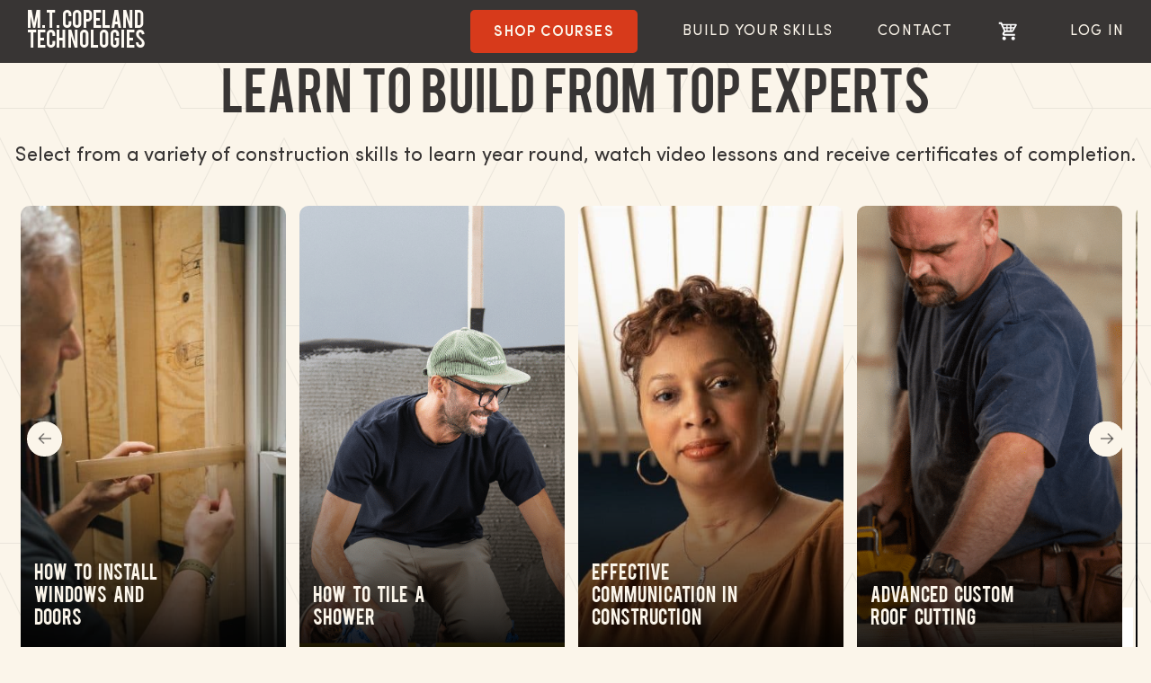

--- FILE ---
content_type: text/html; charset=UTF-8
request_url: https://mtcopeland.com/blog/what-are-the-different-types-of-walls/
body_size: 32050
content:

<!doctype html>


<html class="no-js" lang="en-US">


<head>
  
<script>(function(w,d,s,l,i){w[l]=w[l]||[];w[l].push({'gtm.start':
new Date().getTime(),event:'gtm.js'});var f=d.getElementsByTagName(s)[0],
j=d.createElement(s),dl=l!='dataLayer'?'&l='+l:'';j.async=true;j.src=
'https://www.googletagmanager.com/gtm.js?id='+i+dl;f.parentNode.insertBefore(j,f);
})(window,document,'script','dataLayer','GTM-KF6GJQC');</script>

  <link rel="preconnect" href="https://player.vimeo.com/" crossorigin><link rel="preconnect" href="https://i.vimeocdn.com"><link rel="preconnect" href="https://f.vimeocdn.com"><link rel="preconnect" href="https://www.youtube.com"><link rel="preconnect" href="https://i.ytimg.com"><link rel="preconnect" href="https://i9.ytimg.com"><link rel="preconnect" href="https://s.ytimg.com"><link rel="preconnect" href="//www.googletagmanager.com"><link rel="preconnect" href="//connect.facebook.net"><link rel="preconnect" href="//mtcopeland.activehosted.com"><link rel="preconnect" href="//googleads.g.doubleclick.net"><link rel="preconnect" href="//static.doubleclick.net"><link rel="preconnect" href="//www.gstatic.com"><link rel="preload" href="https://mtcopeland.com/wp-content/uploads/2021/10/shutterstock_544546354-min-940x627.jpg" as="image"><link rel="alternate" href="https://mtcopeland.com/blog/what-are-the-different-types-of-walls/" hreflang="en"/><meta name='robots' content='index, follow, max-image-preview:large, max-snippet:-1, max-video-preview:-1' />
	<style>img:is([sizes="auto" i], [sizes^="auto," i]) { contain-intrinsic-size: 3000px 1500px }</style>
	
	
	<title>What Are the Different Types of Walls? - M.T. Copeland Technologies</title>
<link crossorigin data-rocket-preconnect href="https://analytics.tiktok.com" rel="preconnect">
<link crossorigin data-rocket-preconnect href="https://www.google-analytics.com" rel="preconnect">
<link crossorigin data-rocket-preconnect href="https://www.googletagmanager.com" rel="preconnect">
<link crossorigin data-rocket-preconnect href="https://collector-20909.tvsquared.com" rel="preconnect">
<link crossorigin data-rocket-preconnect href="https://static.hotjar.com" rel="preconnect">
<link crossorigin data-rocket-preconnect href="https://script.crazyegg.com" rel="preconnect">
<link crossorigin data-rocket-preconnect href="https://connect.facebook.net" rel="preconnect">
<link crossorigin data-rocket-preconnect href="https://s3-us-west-2.amazonaws.com" rel="preconnect">
<link crossorigin data-rocket-preconnect href="https://code.jquery.com" rel="preconnect">
<link crossorigin data-rocket-preconnect href="https://www.dwin1.com" rel="preconnect">
<link crossorigin data-rocket-preconnect href="https://googleads.g.doubleclick.net" rel="preconnect">
<link crossorigin data-rocket-preconnect href="https://script.hotjar.com" rel="preconnect">
<link crossorigin data-rocket-preconnect href="https://cdn.attn.tv" rel="preconnect">
<link crossorigin data-rocket-preconnect href="https://unpkg.com" rel="preconnect">
<link crossorigin data-rocket-preconnect href="https://cdnjs.cloudflare.com" rel="preconnect">
<link crossorigin data-rocket-preconnect href="https://www.youtube.com" rel="preconnect">
<link crossorigin data-rocket-preconnect href="https://player.vimeo.com" rel="preconnect">
<link crossorigin data-rocket-preconnect href="https://mtcopeland.activehosted.com" rel="preconnect">
<link crossorigin data-rocket-preconnect href="https://cdn.noibu.com" rel="preconnect">
<link crossorigin data-rocket-preconnect href="https://fonts.googleapis.com" rel="preconnect">
<link crossorigin data-rocket-preconnect href="https://cdn.weglot.com" rel="preconnect">
<link crossorigin data-rocket-preconnect href="https://capi-automation.s3.us-east-2.amazonaws.com" rel="preconnect">
<link crossorigin data-rocket-preconnect href="https://lantern.roeyecdn.com" rel="preconnect">
<link crossorigin data-rocket-preload as="font" href="https://mtcopeland.com/wp-content/themes/copeland/fonts/sofia-pro/SofiaPro.woff2" rel="preload">
<link crossorigin data-rocket-preload as="font" href="https://mtcopeland.com/wp-content/themes/copeland/fonts/bebas/Bebas.woff2" rel="preload"><link rel="preload" data-rocket-preload as="image" href="https://mtcopeland.com/wp-content/themes/copeland/images/background-pattern_tile.png" fetchpriority="high">
	<meta name="description" content="There are many different types of walls in homes, which have both structural and aesthetic functions. Here&#039;s how to identify different wall types." />
	<link rel="canonical" href="https://mtcopeland.com/blog/what-are-the-different-types-of-walls/" />
	<meta property="og:locale" content="en_US" />
	<meta property="og:type" content="article" />
	<meta property="og:title" content="What Are the Different Types of Walls? - M.T. Copeland Technologies" />
	<meta property="og:description" content="There are many different types of walls in homes, which have both structural and aesthetic functions. Here&#039;s how to identify different wall types." />
	<meta property="og:url" content="https://mtcopeland.com/blog/what-are-the-different-types-of-walls/" />
	<meta property="og:site_name" content="M.T. Copeland Technologies" />
	<meta property="article:publisher" content="https://www.facebook.com/MTCopeland/" />
	<meta property="article:published_time" content="2021-10-25T13:39:06+00:00" />
	<meta property="article:modified_time" content="2022-09-20T17:54:46+00:00" />
	<meta property="og:image" content="https://mtcopeland.com/wp-content/uploads/2021/10/shutterstock_544546354-min-scaled.jpg" />
	<meta property="og:image:width" content="2560" />
	<meta property="og:image:height" content="1707" />
	<meta property="og:image:type" content="image/jpeg" />
	<meta name="author" content="Amelie" />
	<meta name="twitter:card" content="summary_large_image" />
	<script type="application/ld+json" class="yoast-schema-graph">{"@context":"https://schema.org","@graph":[{"@type":"Article","@id":"https://mtcopeland.com/blog/what-are-the-different-types-of-walls/#article","isPartOf":{"@id":"https://mtcopeland.com/blog/what-are-the-different-types-of-walls/"},"author":{"name":"Amelie","@id":"https://mtcopeland.com/#/schema/person/d0b722aae5c0ab56c8340b517d3d8945"},"headline":"What Are the Different Types of Walls?","datePublished":"2021-10-25T13:39:06+00:00","dateModified":"2022-09-20T17:54:46+00:00","mainEntityOfPage":{"@id":"https://mtcopeland.com/blog/what-are-the-different-types-of-walls/"},"wordCount":800,"publisher":{"@id":"https://mtcopeland.com/#organization"},"image":{"@id":"https://mtcopeland.com/blog/what-are-the-different-types-of-walls/#primaryimage"},"thumbnailUrl":"https://mtcopeland.com/wp-content/uploads/2021/10/shutterstock_544546354-min-scaled.jpg","articleSection":["carpentry","Framing","Residential Construction"],"inLanguage":"en-US"},{"@type":"WebPage","@id":"https://mtcopeland.com/blog/what-are-the-different-types-of-walls/","url":"https://mtcopeland.com/blog/what-are-the-different-types-of-walls/","name":"What Are the Different Types of Walls? - M.T. Copeland Technologies","isPartOf":{"@id":"https://mtcopeland.com/#website"},"primaryImageOfPage":{"@id":"https://mtcopeland.com/blog/what-are-the-different-types-of-walls/#primaryimage"},"image":{"@id":"https://mtcopeland.com/blog/what-are-the-different-types-of-walls/#primaryimage"},"thumbnailUrl":"https://mtcopeland.com/wp-content/uploads/2021/10/shutterstock_544546354-min-scaled.jpg","datePublished":"2021-10-25T13:39:06+00:00","dateModified":"2022-09-20T17:54:46+00:00","description":"There are many different types of walls in homes, which have both structural and aesthetic functions. Here's how to identify different wall types.","breadcrumb":{"@id":"https://mtcopeland.com/blog/what-are-the-different-types-of-walls/#breadcrumb"},"inLanguage":"en-US","potentialAction":[{"@type":"ReadAction","target":["https://mtcopeland.com/blog/what-are-the-different-types-of-walls/"]}]},{"@type":"ImageObject","inLanguage":"en-US","@id":"https://mtcopeland.com/blog/what-are-the-different-types-of-walls/#primaryimage","url":"https://mtcopeland.com/wp-content/uploads/2021/10/shutterstock_544546354-min-scaled.jpg","contentUrl":"https://mtcopeland.com/wp-content/uploads/2021/10/shutterstock_544546354-min-scaled.jpg","width":2560,"height":1707,"caption":"interior frame of a new house under construction"},{"@type":"BreadcrumbList","@id":"https://mtcopeland.com/blog/what-are-the-different-types-of-walls/#breadcrumb","itemListElement":[{"@type":"ListItem","position":1,"name":"Home","item":"https://mtcopeland.com/"},{"@type":"ListItem","position":2,"name":"What Are the Different Types of Walls?"}]},{"@type":"WebSite","@id":"https://mtcopeland.com/#website","url":"https://mtcopeland.com/","name":"M.T. Copeland Technologies","description":"America&#039;s #1 Online Classroom for the Building Trades.","publisher":{"@id":"https://mtcopeland.com/#organization"},"potentialAction":[{"@type":"SearchAction","target":{"@type":"EntryPoint","urlTemplate":"https://mtcopeland.com/?s={search_term_string}"},"query-input":{"@type":"PropertyValueSpecification","valueRequired":true,"valueName":"search_term_string"}}],"inLanguage":"en-US"},{"@type":"Organization","@id":"https://mtcopeland.com/#organization","name":"MT Copeland","url":"https://mtcopeland.com/","logo":{"@type":"ImageObject","inLanguage":"en-US","@id":"https://mtcopeland.com/#/schema/logo/image/","url":"https://mtcopeland.com/wp-content/uploads/2021/06/copeland-logo-email-dark.png","contentUrl":"https://mtcopeland.com/wp-content/uploads/2021/06/copeland-logo-email-dark.png","width":236,"height":20,"caption":"MT Copeland"},"image":{"@id":"https://mtcopeland.com/#/schema/logo/image/"},"sameAs":["https://www.facebook.com/MTCopeland/","https://www.instagram.com/mt.copeland/"]},{"@type":"Person","@id":"https://mtcopeland.com/#/schema/person/d0b722aae5c0ab56c8340b517d3d8945","name":"Amelie"}]}</script>
	


<link rel='dns-prefetch' href='//code.jquery.com' />
<link rel='dns-prefetch' href='//www.googletagmanager.com' />
<link rel='dns-prefetch' href='//www.dwin1.com' />
<link rel='dns-prefetch' href='//cdn.weglot.com' />
<link rel='dns-prefetch' href='//capi-automation.s3.us-east-2.amazonaws.com' />
<script>function cpLoadCSS(e,t,n){"use strict";var i=window.document.createElement("link"),o=t||window.document.getElementsByTagName("script")[0];return i.rel="stylesheet",i.href=e,i.media="only x",o.parentNode.insertBefore(i,o),setTimeout(function(){i.media=n||"all"}),i}</script><style>.cp-popup-container .cpro-overlay,.cp-popup-container .cp-popup-wrapper{opacity:0;visibility:hidden;display:none}</style><link rel='stylesheet' id='wc-blocks-integration-css' href='https://mtcopeland.com/wp-content/plugins/woocommerce-subscriptions/vendor/woocommerce/subscriptions-core/build/index.css?ver=7.9.0' type='text/css' media='all' />
<link rel='stylesheet' id='wp-block-library-css' href='https://mtcopeland.com/wp-includes/css/dist/block-library/style.min.css?ver=6.8.3' type='text/css' media='all' />
<style id='wp-block-library-theme-inline-css' type='text/css'>
.wp-block-audio :where(figcaption){color:#555;font-size:13px;text-align:center}.is-dark-theme .wp-block-audio :where(figcaption){color:#ffffffa6}.wp-block-audio{margin:0 0 1em}.wp-block-code{border:1px solid #ccc;border-radius:4px;font-family:Menlo,Consolas,monaco,monospace;padding:.8em 1em}.wp-block-embed :where(figcaption){color:#555;font-size:13px;text-align:center}.is-dark-theme .wp-block-embed :where(figcaption){color:#ffffffa6}.wp-block-embed{margin:0 0 1em}.blocks-gallery-caption{color:#555;font-size:13px;text-align:center}.is-dark-theme .blocks-gallery-caption{color:#ffffffa6}:root :where(.wp-block-image figcaption){color:#555;font-size:13px;text-align:center}.is-dark-theme :root :where(.wp-block-image figcaption){color:#ffffffa6}.wp-block-image{margin:0 0 1em}.wp-block-pullquote{border-bottom:4px solid;border-top:4px solid;color:currentColor;margin-bottom:1.75em}.wp-block-pullquote cite,.wp-block-pullquote footer,.wp-block-pullquote__citation{color:currentColor;font-size:.8125em;font-style:normal;text-transform:uppercase}.wp-block-quote{border-left:.25em solid;margin:0 0 1.75em;padding-left:1em}.wp-block-quote cite,.wp-block-quote footer{color:currentColor;font-size:.8125em;font-style:normal;position:relative}.wp-block-quote:where(.has-text-align-right){border-left:none;border-right:.25em solid;padding-left:0;padding-right:1em}.wp-block-quote:where(.has-text-align-center){border:none;padding-left:0}.wp-block-quote.is-large,.wp-block-quote.is-style-large,.wp-block-quote:where(.is-style-plain){border:none}.wp-block-search .wp-block-search__label{font-weight:700}.wp-block-search__button{border:1px solid #ccc;padding:.375em .625em}:where(.wp-block-group.has-background){padding:1.25em 2.375em}.wp-block-separator.has-css-opacity{opacity:.4}.wp-block-separator{border:none;border-bottom:2px solid;margin-left:auto;margin-right:auto}.wp-block-separator.has-alpha-channel-opacity{opacity:1}.wp-block-separator:not(.is-style-wide):not(.is-style-dots){width:100px}.wp-block-separator.has-background:not(.is-style-dots){border-bottom:none;height:1px}.wp-block-separator.has-background:not(.is-style-wide):not(.is-style-dots){height:2px}.wp-block-table{margin:0 0 1em}.wp-block-table td,.wp-block-table th{word-break:normal}.wp-block-table :where(figcaption){color:#555;font-size:13px;text-align:center}.is-dark-theme .wp-block-table :where(figcaption){color:#ffffffa6}.wp-block-video :where(figcaption){color:#555;font-size:13px;text-align:center}.is-dark-theme .wp-block-video :where(figcaption){color:#ffffffa6}.wp-block-video{margin:0 0 1em}:root :where(.wp-block-template-part.has-background){margin-bottom:0;margin-top:0;padding:1.25em 2.375em}
</style>
<style id='classic-theme-styles-inline-css' type='text/css'>
/*! This file is auto-generated */
.wp-block-button__link{color:#fff;background-color:#32373c;border-radius:9999px;box-shadow:none;text-decoration:none;padding:calc(.667em + 2px) calc(1.333em + 2px);font-size:1.125em}.wp-block-file__button{background:#32373c;color:#fff;text-decoration:none}
</style>
<link rel='stylesheet' id='wc-gift-cards-blocks-integration-css' href='https://mtcopeland.com/wp-content/plugins/woocommerce-gift-cards/assets/dist/frontend/blocks.css?ver=2.2.2' type='text/css' media='all' />
<style id='global-styles-inline-css' type='text/css'>
:root{--wp--preset--aspect-ratio--square: 1;--wp--preset--aspect-ratio--4-3: 4/3;--wp--preset--aspect-ratio--3-4: 3/4;--wp--preset--aspect-ratio--3-2: 3/2;--wp--preset--aspect-ratio--2-3: 2/3;--wp--preset--aspect-ratio--16-9: 16/9;--wp--preset--aspect-ratio--9-16: 9/16;--wp--preset--color--black: #000000;--wp--preset--color--cyan-bluish-gray: #abb8c3;--wp--preset--color--white: #ffffff;--wp--preset--color--pale-pink: #f78da7;--wp--preset--color--vivid-red: #cf2e2e;--wp--preset--color--luminous-vivid-orange: #ff6900;--wp--preset--color--luminous-vivid-amber: #fcb900;--wp--preset--color--light-green-cyan: #7bdcb5;--wp--preset--color--vivid-green-cyan: #00d084;--wp--preset--color--pale-cyan-blue: #8ed1fc;--wp--preset--color--vivid-cyan-blue: #0693e3;--wp--preset--color--vivid-purple: #9b51e0;--wp--preset--color--grey: #383534;--wp--preset--color--slate: #666666;--wp--preset--color--sand: #DBD5C9;--wp--preset--color--orange: #D73A1B;--wp--preset--color--mustard: #DAAE4D;--wp--preset--color--clay: #C66F55;--wp--preset--color--beige: #FBF5EA;--wp--preset--gradient--vivid-cyan-blue-to-vivid-purple: linear-gradient(135deg,rgba(6,147,227,1) 0%,rgb(155,81,224) 100%);--wp--preset--gradient--light-green-cyan-to-vivid-green-cyan: linear-gradient(135deg,rgb(122,220,180) 0%,rgb(0,208,130) 100%);--wp--preset--gradient--luminous-vivid-amber-to-luminous-vivid-orange: linear-gradient(135deg,rgba(252,185,0,1) 0%,rgba(255,105,0,1) 100%);--wp--preset--gradient--luminous-vivid-orange-to-vivid-red: linear-gradient(135deg,rgba(255,105,0,1) 0%,rgb(207,46,46) 100%);--wp--preset--gradient--very-light-gray-to-cyan-bluish-gray: linear-gradient(135deg,rgb(238,238,238) 0%,rgb(169,184,195) 100%);--wp--preset--gradient--cool-to-warm-spectrum: linear-gradient(135deg,rgb(74,234,220) 0%,rgb(151,120,209) 20%,rgb(207,42,186) 40%,rgb(238,44,130) 60%,rgb(251,105,98) 80%,rgb(254,248,76) 100%);--wp--preset--gradient--blush-light-purple: linear-gradient(135deg,rgb(255,206,236) 0%,rgb(152,150,240) 100%);--wp--preset--gradient--blush-bordeaux: linear-gradient(135deg,rgb(254,205,165) 0%,rgb(254,45,45) 50%,rgb(107,0,62) 100%);--wp--preset--gradient--luminous-dusk: linear-gradient(135deg,rgb(255,203,112) 0%,rgb(199,81,192) 50%,rgb(65,88,208) 100%);--wp--preset--gradient--pale-ocean: linear-gradient(135deg,rgb(255,245,203) 0%,rgb(182,227,212) 50%,rgb(51,167,181) 100%);--wp--preset--gradient--electric-grass: linear-gradient(135deg,rgb(202,248,128) 0%,rgb(113,206,126) 100%);--wp--preset--gradient--midnight: linear-gradient(135deg,rgb(2,3,129) 0%,rgb(40,116,252) 100%);--wp--preset--font-size--small: 13px;--wp--preset--font-size--medium: 20px;--wp--preset--font-size--large: 36px;--wp--preset--font-size--x-large: 42px;--wp--preset--spacing--20: 0.44rem;--wp--preset--spacing--30: 0.67rem;--wp--preset--spacing--40: 1rem;--wp--preset--spacing--50: 1.5rem;--wp--preset--spacing--60: 2.25rem;--wp--preset--spacing--70: 3.38rem;--wp--preset--spacing--80: 5.06rem;--wp--preset--shadow--natural: 6px 6px 9px rgba(0, 0, 0, 0.2);--wp--preset--shadow--deep: 12px 12px 50px rgba(0, 0, 0, 0.4);--wp--preset--shadow--sharp: 6px 6px 0px rgba(0, 0, 0, 0.2);--wp--preset--shadow--outlined: 6px 6px 0px -3px rgba(255, 255, 255, 1), 6px 6px rgba(0, 0, 0, 1);--wp--preset--shadow--crisp: 6px 6px 0px rgba(0, 0, 0, 1);}:where(.is-layout-flex){gap: 0.5em;}:where(.is-layout-grid){gap: 0.5em;}body .is-layout-flex{display: flex;}.is-layout-flex{flex-wrap: wrap;align-items: center;}.is-layout-flex > :is(*, div){margin: 0;}body .is-layout-grid{display: grid;}.is-layout-grid > :is(*, div){margin: 0;}:where(.wp-block-columns.is-layout-flex){gap: 2em;}:where(.wp-block-columns.is-layout-grid){gap: 2em;}:where(.wp-block-post-template.is-layout-flex){gap: 1.25em;}:where(.wp-block-post-template.is-layout-grid){gap: 1.25em;}.has-black-color{color: var(--wp--preset--color--black) !important;}.has-cyan-bluish-gray-color{color: var(--wp--preset--color--cyan-bluish-gray) !important;}.has-white-color{color: var(--wp--preset--color--white) !important;}.has-pale-pink-color{color: var(--wp--preset--color--pale-pink) !important;}.has-vivid-red-color{color: var(--wp--preset--color--vivid-red) !important;}.has-luminous-vivid-orange-color{color: var(--wp--preset--color--luminous-vivid-orange) !important;}.has-luminous-vivid-amber-color{color: var(--wp--preset--color--luminous-vivid-amber) !important;}.has-light-green-cyan-color{color: var(--wp--preset--color--light-green-cyan) !important;}.has-vivid-green-cyan-color{color: var(--wp--preset--color--vivid-green-cyan) !important;}.has-pale-cyan-blue-color{color: var(--wp--preset--color--pale-cyan-blue) !important;}.has-vivid-cyan-blue-color{color: var(--wp--preset--color--vivid-cyan-blue) !important;}.has-vivid-purple-color{color: var(--wp--preset--color--vivid-purple) !important;}.has-black-background-color{background-color: var(--wp--preset--color--black) !important;}.has-cyan-bluish-gray-background-color{background-color: var(--wp--preset--color--cyan-bluish-gray) !important;}.has-white-background-color{background-color: var(--wp--preset--color--white) !important;}.has-pale-pink-background-color{background-color: var(--wp--preset--color--pale-pink) !important;}.has-vivid-red-background-color{background-color: var(--wp--preset--color--vivid-red) !important;}.has-luminous-vivid-orange-background-color{background-color: var(--wp--preset--color--luminous-vivid-orange) !important;}.has-luminous-vivid-amber-background-color{background-color: var(--wp--preset--color--luminous-vivid-amber) !important;}.has-light-green-cyan-background-color{background-color: var(--wp--preset--color--light-green-cyan) !important;}.has-vivid-green-cyan-background-color{background-color: var(--wp--preset--color--vivid-green-cyan) !important;}.has-pale-cyan-blue-background-color{background-color: var(--wp--preset--color--pale-cyan-blue) !important;}.has-vivid-cyan-blue-background-color{background-color: var(--wp--preset--color--vivid-cyan-blue) !important;}.has-vivid-purple-background-color{background-color: var(--wp--preset--color--vivid-purple) !important;}.has-black-border-color{border-color: var(--wp--preset--color--black) !important;}.has-cyan-bluish-gray-border-color{border-color: var(--wp--preset--color--cyan-bluish-gray) !important;}.has-white-border-color{border-color: var(--wp--preset--color--white) !important;}.has-pale-pink-border-color{border-color: var(--wp--preset--color--pale-pink) !important;}.has-vivid-red-border-color{border-color: var(--wp--preset--color--vivid-red) !important;}.has-luminous-vivid-orange-border-color{border-color: var(--wp--preset--color--luminous-vivid-orange) !important;}.has-luminous-vivid-amber-border-color{border-color: var(--wp--preset--color--luminous-vivid-amber) !important;}.has-light-green-cyan-border-color{border-color: var(--wp--preset--color--light-green-cyan) !important;}.has-vivid-green-cyan-border-color{border-color: var(--wp--preset--color--vivid-green-cyan) !important;}.has-pale-cyan-blue-border-color{border-color: var(--wp--preset--color--pale-cyan-blue) !important;}.has-vivid-cyan-blue-border-color{border-color: var(--wp--preset--color--vivid-cyan-blue) !important;}.has-vivid-purple-border-color{border-color: var(--wp--preset--color--vivid-purple) !important;}.has-vivid-cyan-blue-to-vivid-purple-gradient-background{background: var(--wp--preset--gradient--vivid-cyan-blue-to-vivid-purple) !important;}.has-light-green-cyan-to-vivid-green-cyan-gradient-background{background: var(--wp--preset--gradient--light-green-cyan-to-vivid-green-cyan) !important;}.has-luminous-vivid-amber-to-luminous-vivid-orange-gradient-background{background: var(--wp--preset--gradient--luminous-vivid-amber-to-luminous-vivid-orange) !important;}.has-luminous-vivid-orange-to-vivid-red-gradient-background{background: var(--wp--preset--gradient--luminous-vivid-orange-to-vivid-red) !important;}.has-very-light-gray-to-cyan-bluish-gray-gradient-background{background: var(--wp--preset--gradient--very-light-gray-to-cyan-bluish-gray) !important;}.has-cool-to-warm-spectrum-gradient-background{background: var(--wp--preset--gradient--cool-to-warm-spectrum) !important;}.has-blush-light-purple-gradient-background{background: var(--wp--preset--gradient--blush-light-purple) !important;}.has-blush-bordeaux-gradient-background{background: var(--wp--preset--gradient--blush-bordeaux) !important;}.has-luminous-dusk-gradient-background{background: var(--wp--preset--gradient--luminous-dusk) !important;}.has-pale-ocean-gradient-background{background: var(--wp--preset--gradient--pale-ocean) !important;}.has-electric-grass-gradient-background{background: var(--wp--preset--gradient--electric-grass) !important;}.has-midnight-gradient-background{background: var(--wp--preset--gradient--midnight) !important;}.has-small-font-size{font-size: var(--wp--preset--font-size--small) !important;}.has-medium-font-size{font-size: var(--wp--preset--font-size--medium) !important;}.has-large-font-size{font-size: var(--wp--preset--font-size--large) !important;}.has-x-large-font-size{font-size: var(--wp--preset--font-size--x-large) !important;}
:where(.wp-block-post-template.is-layout-flex){gap: 1.25em;}:where(.wp-block-post-template.is-layout-grid){gap: 1.25em;}
:where(.wp-block-columns.is-layout-flex){gap: 2em;}:where(.wp-block-columns.is-layout-grid){gap: 2em;}
:root :where(.wp-block-pullquote){font-size: 1.5em;line-height: 1.6;}
</style>
<link rel='stylesheet' id='case-estudies-block-css' href='https://mtcopeland.com/wp-content/plugins/mt-functions/blocks/case-estudies-block.css?ver=6.7' type='text/css' media='all' />
<link rel='stylesheet' id='button-block-css' href='https://mtcopeland.com/wp-content/plugins/mt-functions/blocks/button-block.css?ver=6.7' type='text/css' media='all' />
<link rel='stylesheet' id='toc-screen-css' href='https://mtcopeland.com/wp-content/plugins/table-of-contents-plus/screen.min.css?ver=2411.1' type='text/css' media='all' />
<script>document.addEventListener('DOMContentLoaded', function(event) {  if( typeof cpLoadCSS !== 'undefined' ) { cpLoadCSS('https://mtcopeland.com/wp-content/plugins/convertpro/assets/modules/css/cp-popup.min.css?ver=1.7.7', 0, 'all'); } }); </script>
<link rel='stylesheet' id='wc-gc-css-css' href='https://mtcopeland.com/wp-content/plugins/woocommerce-gift-cards/assets/css/frontend/woocommerce.css?ver=2.2.2' type='text/css' media='all' />
<link rel='stylesheet' id='weglot-css-css' href='https://mtcopeland.com/wp-content/plugins/weglot-translate-woocommerce/dist/css/front-css.css?ver=5.0' type='text/css' media='all' />
<link rel='stylesheet' id='new-flag-css-css' href='https://mtcopeland.com/wp-content/plugins/weglot-translate-woocommerce/dist/css/new-flags.css?ver=5.0' type='text/css' media='all' />
<style id='custom-flag-handle-inline-css' type='text/css'>
.weglot-flags.flag-0.wg-en>a:before,.weglot-flags.flag-0.wg-en>span:before {background-image: url(https://cdn.weglot.com/flags/rectangle_mat/us.svg); }.weglot-flags.flag-1.wg-en>a:before,.weglot-flags.flag-1.wg-en>span:before {background-image: url(https://cdn.weglot.com/flags/shiny/us.svg); }.weglot-flags.flag-2.wg-en>a:before,.weglot-flags.flag-2.wg-en>span:before {background-image: url(https://cdn.weglot.com/flags/square/us.svg); }.weglot-flags.flag-3.wg-en>a:before,.weglot-flags.flag-3.wg-en>span:before {background-image: url(https://cdn.weglot.com/flags/circle/us.svg); }
</style>
<link rel='stylesheet' id='brands-styles-css' href='https://mtcopeland.com/wp-content/plugins/woocommerce/assets/css/brands.css?ver=10.3.4' type='text/css' media='all' />
<link rel='stylesheet' id='theme-stylesheet-css' href='https://mtcopeland.com/wp-content/themes/copeland/stylesheets/css/style.css?ver=1753398277' type='text/css' media='' />
<link rel='stylesheet' id='woo_discount_pro_style-css' href='https://mtcopeland.com/wp-content/plugins/woo-discount-rules-pro/Assets/Css/awdr_style.css?ver=2.5.4' type='text/css' media='all' />
<script type="text/javascript" id="woocommerce-google-analytics-integration-gtag-js-after">
/* <![CDATA[ */
/* Google Analytics for WooCommerce (gtag.js) */
					window.dataLayer = window.dataLayer || [];
					function gtag(){dataLayer.push(arguments);}
					// Set up default consent state.
					for ( const mode of [{"analytics_storage":"denied","ad_storage":"denied","ad_user_data":"denied","ad_personalization":"denied","region":["AT","BE","BG","HR","CY","CZ","DK","EE","FI","FR","DE","GR","HU","IS","IE","IT","LV","LI","LT","LU","MT","NL","NO","PL","PT","RO","SK","SI","ES","SE","GB","CH"]}] || [] ) {
						gtag( "consent", "default", { "wait_for_update": 500, ...mode } );
					}
					gtag("js", new Date());
					gtag("set", "developer_id.dOGY3NW", true);
					gtag("config", "G-N02SYR8DZH", {"track_404":true,"allow_google_signals":true,"logged_in":false,"linker":{"domains":[],"allow_incoming":false},"custom_map":{"dimension1":"logged_in"}});
/* ]]> */
</script>
<script type="text/javascript" src="https://code.jquery.com/jquery-3.4.1.min.js" id="jquery-js"></script>
<script type="text/javascript" id="tt4b_ajax_script-js-extra">
/* <![CDATA[ */
var tt4b_script_vars = {"pixel_code":"CJ0LEHRC77U39ILP38BG","currency":"USD","country":"US","advanced_matching":"1"};
/* ]]> */
</script>
<script type="text/javascript" src="https://mtcopeland.com/wp-content/plugins/tiktok-for-business/admin/js/ajaxSnippet.js?ver=v1" id="tt4b_ajax_script-js"></script>
<script type="text/javascript" src="https://mtcopeland.com/wp-content/plugins/shareasale-wc-tracker/includes/js/shareasale-wc-tracker-cookie-setter.js?ver=1.6.3" data-noptimize></script>
<script type="text/javascript" src="https://www.dwin1.com/19038.js?ver=1.6.3" defer data-noptimize></script>
<script type="text/javascript" src="https://mtcopeland.com/wp-content/plugins/weglot-translate-woocommerce/dist/front-js.js?ver=5.0" id="wp-weglot-js-js"></script>
<script type="text/javascript" id="post_loadmore-js-extra">
/* <![CDATA[ */
var post_loadmore_params = {"ajaxurl":"https:\/\/mtcopeland.com\/wp-admin\/admin-ajax.php","posts":"{\"page\":0,\"name\":\"what-are-the-different-types-of-walls\",\"error\":\"\",\"m\":\"\",\"p\":0,\"post_parent\":\"\",\"subpost\":\"\",\"subpost_id\":\"\",\"attachment\":\"\",\"attachment_id\":0,\"pagename\":\"\",\"page_id\":0,\"second\":\"\",\"minute\":\"\",\"hour\":\"\",\"day\":0,\"monthnum\":0,\"year\":0,\"w\":0,\"category_name\":\"\",\"tag\":\"\",\"cat\":\"\",\"tag_id\":\"\",\"author\":\"\",\"author_name\":\"\",\"feed\":\"\",\"tb\":\"\",\"paged\":0,\"meta_key\":\"\",\"meta_value\":\"\",\"preview\":\"\",\"s\":\"\",\"sentence\":\"\",\"title\":\"\",\"fields\":\"all\",\"menu_order\":\"\",\"embed\":\"\",\"category__in\":[],\"category__not_in\":[],\"category__and\":[],\"post__in\":[],\"post__not_in\":[],\"post_name__in\":[],\"tag__in\":[],\"tag__not_in\":[],\"tag__and\":[],\"tag_slug__in\":[],\"tag_slug__and\":[],\"post_parent__in\":[],\"post_parent__not_in\":[],\"author__in\":[],\"author__not_in\":[],\"search_columns\":[],\"ignore_sticky_posts\":false,\"suppress_filters\":false,\"cache_results\":true,\"update_post_term_cache\":true,\"update_menu_item_cache\":false,\"lazy_load_term_meta\":true,\"update_post_meta_cache\":true,\"post_type\":\"\",\"posts_per_page\":9,\"nopaging\":false,\"comments_per_page\":\"50\",\"no_found_rows\":false,\"order\":\"DESC\"}","current_page":"1","max_page":"0"};
/* ]]> */
</script>
<script type="text/javascript" src="https://mtcopeland.com/wp-content/themes/copeland/js/dist/post_loadmore.js?ver=6.8.3" id="post_loadmore-js"></script>
<link rel="https://api.w.org/" href="https://mtcopeland.com/wp-json/" /><link rel="alternate" title="JSON" type="application/json" href="https://mtcopeland.com/wp-json/wp/v2/posts/31565" /><link rel="alternate" title="oEmbed (JSON)" type="application/json+oembed" href="https://mtcopeland.com/wp-json/oembed/1.0/embed?url=https%3A%2F%2Fmtcopeland.com%2Fblog%2Fwhat-are-the-different-types-of-walls%2F" />
<link rel="alternate" title="oEmbed (XML)" type="text/xml+oembed" href="https://mtcopeland.com/wp-json/oembed/1.0/embed?url=https%3A%2F%2Fmtcopeland.com%2Fblog%2Fwhat-are-the-different-types-of-walls%2F&#038;format=xml" />
    
    <script type="text/javascript">
    !function(){var geq=window.geq=window.geq||[];if(geq.initialize) return;if (geq.invoked){if (window.console && console.error) {console.error("GE snippet included twice.");}return;}geq.invoked = true;geq.methods = ["page", "suppress", "trackOrder", "identify", "addToCart", "callBack", "event"];geq.factory = function(method){return function(){var args = Array.prototype.slice.call(arguments);args.unshift(method);geq.push(args);return geq;};};for (var i = 0; i < geq.methods.length; i++) {var key = geq.methods[i];geq[key] = geq.factory(key);}geq.load = function(key){var script = document.createElement("script");script.type = "text/javascript";script.async = true;if (location.href.includes("vge=true")) {script.src = "https://s3-us-west-2.amazonaws.com/jsstore/a/" + key + "/ge.js?v=" + Math.random();} else {script.src = "https://s3-us-west-2.amazonaws.com/jsstore/a/" + key + "/ge.js";}var first = document.getElementsByTagName("script")[0];first.parentNode.insertBefore(script, first);};geq.SNIPPET_VERSION = "1.6.1";
    geq.load("E82HN0G");}();
    </script>
    <script>geq.page()</script>

<style>
/* B2B page */ /* ################### */

</style>


<link rel="alternate" href="https://mtcopeland.com/blog/what-are-the-different-types-of-walls/" hreflang="en"/>
<link rel="alternate" href="https://mtcopeland.com/es/blog/what-are-the-different-types-of-walls/" hreflang="es"/>
<script type="application/json" id="weglot-data">{"website":"https:\/\/mtcopeland.com","uid":"9a721d7ad0","project_slug":"mt-copeland","language_from":"en","language_from_custom_flag":"us","language_from_custom_name":"English","excluded_paths":[],"excluded_blocks":[],"custom_settings":{"button_style":{"is_dropdown":true,"flag_type":"rectangle_mat","with_name":true,"full_name":true,"custom_css":"","with_flags":true},"wp_user_version":"4.2.6","translate_email":false,"translate_search":false,"translate_amp":false,"switchers":[{"style":{"full_name":false,"size_scale":"1.1"},"opts":{"is_responsive":false,"display_device":"mobile","pixel_cutoff":768},"colors":{"bg_active":"#D73A1A","bg_inactive":"#FFFFFF","bg_hover":"#FFFFFF","text_active":"#FFFFFF","text_inactive":"#000000","text_hover":"#000000"},"location":[],"template":{"name":"toggle","hash":"a306816b3ede1a540c19a28e7b7fa960b791e0b9"}}]},"pending_translation_enabled":false,"curl_ssl_check_enabled":true,"languages":[{"language_to":"es","custom_code":null,"custom_name":null,"custom_local_name":null,"provider":null,"enabled":true,"automatic_translation_enabled":true,"deleted_at":null,"connect_host_destination":null,"custom_flag":null}],"organization_slug":"w-7c4e31012c","current_language":"en","switcher_links":{"en":"https:\/\/mtcopeland.com\/blog\/what-are-the-different-types-of-walls\/?wg-choose-original=true","es":"https:\/\/mtcopeland.com\/es\/blog\/what-are-the-different-types-of-walls\/?wg-choose-original=false"},"original_path":"\/blog\/what-are-the-different-types-of-walls\/"}</script>	<noscript><style>.woocommerce-product-gallery{ opacity: 1 !important; }</style></noscript>
	<style type="text/css">.recentcomments a{display:inline !important;padding:0 !important;margin:0 !important;}</style>			<script  type="text/javascript">
				!function(f,b,e,v,n,t,s){if(f.fbq)return;n=f.fbq=function(){n.callMethod?
					n.callMethod.apply(n,arguments):n.queue.push(arguments)};if(!f._fbq)f._fbq=n;
					n.push=n;n.loaded=!0;n.version='2.0';n.queue=[];t=b.createElement(e);t.async=!0;
					t.src=v;s=b.getElementsByTagName(e)[0];s.parentNode.insertBefore(t,s)}(window,
					document,'script','https://connect.facebook.net/en_US/fbevents.js');
			</script>
			
			<script  type="text/javascript">

				fbq('init', '1546768695810528', {}, {
    "agent": "woocommerce_6-10.3.4-3.5.12"
});

				document.addEventListener( 'DOMContentLoaded', function() {
					// Insert placeholder for events injected when a product is added to the cart through AJAX.
					document.body.insertAdjacentHTML( 'beforeend', '<div class=\"wc-facebook-pixel-event-placeholder\"></div>' );
				}, false );

			</script>
			
			<style type="text/css">.broken_link, a.broken_link {
	text-decoration: line-through;
}</style><link rel="icon" href="https://mtcopeland.com/wp-content/uploads/2024/08/cropped-Screen-Shot-2024-08-10-at-4.21.13-PM-32x32.png" sizes="32x32" />
<link rel="icon" href="https://mtcopeland.com/wp-content/uploads/2024/08/cropped-Screen-Shot-2024-08-10-at-4.21.13-PM-192x192.png" sizes="192x192" />
<link rel="apple-touch-icon" href="https://mtcopeland.com/wp-content/uploads/2024/08/cropped-Screen-Shot-2024-08-10-at-4.21.13-PM-180x180.png" />
<meta name="msapplication-TileImage" content="https://mtcopeland.com/wp-content/uploads/2024/08/cropped-Screen-Shot-2024-08-10-at-4.21.13-PM-270x270.png" />
		<style type="text/css" id="wp-custom-css">
			
.wp-block-columns.pen {
    padding-top: 0;
    padding-left: 0;
    padding-bottom: 0;
    padding-right: 0;
}

.border-line p.has-text-align-center {
    margin: 0;
}
.border-line {
    border: 1px solid #38353452;
    background: #EAE5DB;
   
}

.editor-styles-wrapper .block-callout__content__body, .block-callout__content__body {
	max-width: 679px;}

.editor-styles-wrapper .block-callout__content, .block-callout__content {
	max-width: 749px;}

.icons {
    padding-top: 18px;
}
.icons img {
    height: 51px;
    width: auto;
}

.spacess {
    margin-bottom: 0 !important;
    padding-bottom: 0;
}
.spacess .wp-block-column .baiscs:last-child .block {
	margin-bottom: 0;
}

@media(max-width:768px){
	
	.observe h1.block-callout__content__title {
    font-size: 37px !important;
}
	
	.para {
    width: 100%;
    min-height: auto !important;
}
	
}

.para {
    width: 100%;
    min-height: 262px;
}

.block {
    display: flex;
    margin-bottom: 55px;
}


.para p {
    margin-top: 0;
    font-size: 18px;
    line-height: 30px;
}

.icons {
    width: auto;
    margin-right: 20px;
	 flex: 0 0 auto;
}
.para h1, .para h2 {
    display: block;
    font-size: 22px;
    line-height: 36px;
    margin: 0;
    margin-bottom: 11px;
}

.block {
    display: flex;

}

.observe h1.block-callout__content__title {
    font-size: 65px;
}

.train main {
    margin-top: 37px !important;
}

.max-w-500 {
	max-width: 500px;
	margin: 0 auto;
}
.pt-0 {
	padding-top: 0;
}
.pt-8 {
	padding-top: 2rem;
}
.pb-0 {
	padding-bottom: 0;
}

.border-line p {
    padding: 0 31px;
    /*height: 480px;*/
}

.wp-block-column.text_p h5 {
    margin-bottom: 45px !important;
}

h5.heading {
    font-family: "Bebas","Times New Roman",Times,"serif";
	    font-weight: 100;
}
.border-line {
    border: 0px solid #383534;
    background: #ffeed0;
    margin: 0 !important;
    
}

.editor-styles-wrapper .block-testimonial__citation, .block-testimonial__citation {
    text-transform: uppercase;
    letter-spacing: 1.5px;
	font-size: 18px;}

section.observe.block-testimonials.visible {
    max-width: 100%;
}

.faq {
    margin-bottom: 8%;
}

.wp-block-columns.spt {
    padding-top: 0;
}

.block-newsletter__body p {
    font-size: 28px;
	 line-height: 1.2;
}

.block-newsletter__body {
    max-width: 100%;
}

a.course.pink {
    background: #FFE4B5;
    color: #383534;
}

a.course.pink {
    border: 1px solid #FFE4B5;
}
a.course:hover {
    background: transparent;
    color: #D73A1B;
    border: 1px solid #D73A1B;
}

a.course {
    background: #D73A1B;
    color: #fff;
	border: 1px solid #D73A1B;
    padding: 13px 27px;
    display: block;
    width: fit-content;
    margin: 0 auto;
    margin-top: 50px !important;
    border-radius: 5px;
    margin-bottom: 31px;
}

.border-line p {
    padding: 0 31px;
}

.wp-block-column.border-line h4 {
    border-bottom: 1px solid #ababab !important;
    padding: 23px;
}
.wp-block-column.border-line.black_base {
    background: #383534;
	margin: 0 !important;
    
}

.border-line strong {
    color: #D73A1B;
    margin-top: 21px !important;
    display: block;
    margin-bottom: 14px;
}

.black_base p {
    color: #fff;
}
.border-line {
    border: 1px solid #38353452;
    background: #EAE5DB;
}
.border-line h4 {
    font-size: 32px !important;
    margin-bottom: 20px;
}

.text_p p {
    color: #fff;
}

.black_base h4 {
    color: #fff;
}

.img_t {
  
    margin: 0 !important;
}

.img_tt {
    background: url(https://mtcopeland.com/wp-content/uploads/2022/03/Materials1600x800-2-2.png);
    background-size: cover;
    background-position-x: center;
}

.text_p {
    padding: 125px 53px;
    margin: 0 !important;
}

.text_p li {
    color: #fff;
}



.text_p h5.heading {
    color: #fff;
}

.box {
    border: 2px solid #383534;
    padding: 15px;
}

.first {
    background: #383534;
    padding: 0;
}

.img_o {
    background: url(https://mtcopeland.com/wp-content/uploads/2022/05/cta-style-four.jpg);
    background-size: cover;
}


.safe p {
    position: absolute;
    margin-top: 0;
    bottom: 0;
    height: 0;
    -moz-transition: all .7s cubic-bezier(0.65, 0.02, 0.23, 1);
    -o-transition: all .7s cubic-bezier(0.65, 0.02, 0.23, 1);
    -webkit-transition: all .7s cubic-bezier(0.65, 0.02, 0.23, 1);
    transition: all .7s cubic-bezier(0.65, 0.02, 0.23, 1);
    overflow: hidden;
}

.safe:hover p {
    height: 241px;
    -moz-transition: all .7s cubic-bezier(0.65, 0.02, 0.23, 1);
    -o-transition: all .7s cubic-bezier(0.65, 0.02, 0.23, 1);
    -webkit-transition: all .7s cubic-bezier(0.65, 0.02, 0.23, 1);
    transition: all .7s cubic-bezier(0.65, 0.02, 0.23, 1);
}

.safe ul {
    position: absolute;
    margin-top: 0;
    bottom: 0;
    height: 0;
    -moz-transition: all .7s cubic-bezier(0.65, 0.02, 0.23, 1);
    -o-transition: all .7s cubic-bezier(0.65, 0.02, 0.23, 1);
    -webkit-transition: all .7s cubic-bezier(0.65, 0.02, 0.23, 1);
    transition: all .7s cubic-bezier(0.65, 0.02, 0.23, 1);
    overflow: hidden;
}

.safe:hover ul {
    height: 241px;
    -moz-transition: all .7s cubic-bezier(0.65, 0.02, 0.23, 1);
    -o-transition: all .7s cubic-bezier(0.65, 0.02, 0.23, 1);
    -webkit-transition: all .7s cubic-bezier(0.65, 0.02, 0.23, 1);
    transition: all .7s cubic-bezier(0.65, 0.02, 0.23, 1);
}

.safe {
	overflow: hidden;
    border: 0px solid #383534;
    border-radius: 12px;
    background: url(https://mtcopeland.com/wp-content/uploads/2022/03/Copy-of-Jordan1600x800-1600-×-800-px-5.png);
    padding-top: 16%;
    background-position: center center;
	position:relative;
}

.safe li {
    color: #fff;
    position: relative;
    z-index: 999;
    font-size: 16px;
    line-height: 27px;
}

.safe:before {
    content: "";
    pointer-events: none;
    position: absolute;
    z-index: 3;
    display: block;
    min-width: 401px;
    height: 70%;
    bottom: 0px;
    left: 0px;
    border-radius: 10px;
    background: #000;
    background: -moz-linear-gradient(0deg, #000 0%, transparent 100%);
    background: -webkit-linear-gradient(0deg, #000 0%, transparent 100%);
    background: linear-gradient(0deg, #000000 0%,rgba(0,0,0,0) 100%);
}

.safe img {
    border-radius: 7px 7px 0px 0px !important;
}

.img_r {
    background: url(https://mtcopeland.com/wp-content/uploads/2022/03/Materials1600x800-2-2.png);
    background-size: cover;
    background-position: center;
}

.safe:hover:after {
    opacity: 1;
}

.img_t {
    background: url(https://mtcopeland.com/wp-content/uploads/2022/02/Screen-Shot-2021-11-08-at-7.37.40-PM-min-e1649775935967.png);
    background-position: right;
    background-size: cover;
}

.safe:after {
    content: "";
    pointer-events: none;
    position: absolute;
    z-index: 4;
    display: block;
    width: 100%;
    height: 100%;
    bottom: 0px;
    left: 0px;
    border: 4px solid #D73A1B;
    border-radius: 10px;
    opacity: 0;
    -moz-transition: all .7s cubic-bezier(0.65, 0.02, 0.23, 1);
    -o-transition: all .7s cubic-bezier(0.65, 0.02, 0.23, 1);
    -webkit-transition: all .7s cubic-bezier(0.65, 0.02, 0.23, 1);
    transition: all .7s cubic-bezier(0.65, 0.02, 0.23, 1);
}

.safe ul {
    margin-top: 0;
}

.safe p {
    font-size: 16px;
    padding-left: 19px;
    line-height: 29px;
    color: #fff;
    z-index: 99999999;
    position: relative;
    margin-top: 0 !important;
}


.safe h2 {
	    margin-bottom: 0 !important;
	    z-index: 9;
    padding-left: 19px;
    font-size: 24px;
    text-transform: capitalize !important;
    color: #fff;
    position: relative;
}

.box h5 {
    background: #383534;
    font-family: "Sofia Pro","Helvetica Neue",Arial,sans-serif;
    color: #fff;
    width: fit-content;
    margin: 0 auto;
    font-size: 23px;
    letter-spacing: 1px;
    font-weight: 100;
    padding: 12px 26px;
    margin-top: -39px !important;
}

.wp-block-columns.space {
    padding-top: 0;
}

@media(max-width:768px){
	
	
	.space_bt{padding-bottom:0;    margin-bottom: 0;}
	
	.box {
    border: 2px solid #383534;
    padding: 15px;
    margin-bottom: 38px;
}
	
	.box h5{font-size:20px;}
	
}

/* temp case study block */
.case-study-temp {
	position: relative;
}
.case-study-temp::before {
    content: "";
    display: block;
    background: #DBD5C9;
    position: absolute;
    top: 0;
    left: 50%;
    z-index: -1;
    width: 100vw;
    transform: translate(-50%, 0);
    bottom: 0;
}
.case-study-temp .course {
    margin: 1rem 0 0;
}



/* angi pro partnership */
body.post_name-angi-pro-partnership main{
	overflow: hidden;
}

.hidden-element{
	display: none !important;
}

.section-2-cols {
	padding-top: 30px;
}

.section-2-cols .l-container{
	display: flex;
	flex-wrap: wrap;
	align-items: center;
	
}

.section-2-cols .col-content{
  position: initial;
	width: 100%;
	transform: initial !important;
	padding-top: 60px;
}
.section-2-cols .col-video{
	width: 100%;
	padding-top: 20px;
	padding-bottom: 60px
}

@media(min-width:768px){
	.section-2-cols {
		padding-top: 0px;
	}
	.section-2-cols .l-container{
		padding-bottom: 0px;
	}
.section-2-cols .col-content{
  position: initial;
	width: 48%;
	padding-right: 10%;
	padding-top: 0;
}
.section-2-cols .col-video{
	width: 52%;
	padding-top: 0;
	padding-bottom: 0;
}
}

.section-2-cols .col-video .videobox{
	display: block;
	width: 100%;
	height: 400px;
	position: relative;
}

.videobox .vidplay-icon{
    position: absolute;
    width: 100%;
    height: 100%;
    display: flex;
	justify-content: center;
	align-items: center;
	opacity: 0.92 !important;
	transition: all 0.2s ease-in-out;
}
.videobox:hover .vidplay-icon{
	opacity: 1 !important;
}


.section-2-cols .col-video .videobox video {
	width: 100%;
	height: 100%;
	object-fit: cover;
}
.vid-partner {
	margin-top: 20px;
	display: flex;
	justify-content: center;
	align-items: center;
	gap: 10px;
}
.vid-partner .vid-partner__text{
	font-size: 18px;
	color: #FFF;
}
.vid-partner .vid-partner__img img{
	width: 60px;
}


@media(min-width:768px){
	.vid-partner .vid-partner__text{
	font-size: 25px;
	}
	.vid-partner .vid-partner__img img{
	width: 80px;
	}
}
section#subscription-included-courses.courses-offered{
	padding-left: 15px;
	padding-right: 15px;
	margin-left: 0;
	margin-right: 0;
}
.courses-offered h2{
	font-size: 24px;
}
section#subscription-included-courses.courses-offered .content-wrapper{
	display: block;
}
section#subscription-included-courses.courses-offered .content-wrapper .content{
	grid-template-columns: 50% 50%;
}

@media(min-width:768px) {
.courses-offered h2{
	font-size: 50px;
}
	
	section#subscription-included-courses.courses-offered {
		margin: 80px auto;
		padding: 0px 15px;
	}
	section#subscription-included-courses.courses-offered .content-wrapper .content{
	grid-template-columns: 33% 33% 33%;
}
	
}

section#subscription-included-courses.courses-offered .courste-title a{
	color: #383534;
}
section#subscription-included-courses.courses-offered .courste-title a:hover{
	color: #D73A1B;
}

.overflow-x-hidden {
	overflow-x: hidden;
}
@media(min-width:768px) {
	.overflow-x-hidden {overflow-x: initial;}
}

/* Diamond Back Page */
body.post_name-courses-all-residential-training-diamondback .block-callout__content br{
	display: block !important;
}

body.post_name-courses-all-residential-training-diamondback .observe h1.block-callout__content__title {
	font-size: 35px;
	color: white;
	line-height: 50px;
	padding-top: 5px;
}

@media(min-width:768px) {
		body.post_name-courses-all-residential-training-diamondback .observe h1.block-callout__content__title2 {
		padding-top: 30px;
		font-size: 45px;
	}
}
body.post_name-courses-all-residential-training-diamondback .block-callout__content__cta {
	padding-bottom: 40px;
}

/* HOME */
.home .block-callout .block-callout__content{
	padding-top: 100px
}

/* EXPLORE COURSES */
.archive-course .archive-course__filters {
	padding-top: 50px;
}



.single-instructor main > article > section {
	max-width: initial !important;
} 

.block-instructors .l-container {
	position: initial;
}
.block-instructors ul.block-instructors__items li:last-child{
	display: none;
}
section#block-instructor_bio-block_d96112a7dd349ff001022013a5250543{
	display: none;
}


/* B2B page */ /* ################### */

.mt-hide{
	display: none;
}
.mt-section-1 {
	padding-block: 70px;
}

.mt-page-1 section h2{
	font-size: 24px;
}
@media(min-width:768px) {
	.mt-page-1 section h2 {
		 font-size: 55px;
		 line-height: 63px;
	}
}
.mt-page-1 section > div.wp-block-cover__inner-container .wp-block-columns {
	padding: 0;
	margin-bottom: 0;
}

.mt-button-1 a{
    color: #FBF5EA;
    border: 2px solid #D73A1B;
    text-align: center;
    text-transform: uppercase;
    text-decoration: none;
    background-color: #D73A1B;
    position: relative;

}
.mt-button-1 a:hover{
	border-color: #ac2e16;
	background-color: #ac2e16;
	color: #FBF5EA;
}

.mt-buttons-1 {
	padding-block: 0;
}
.mt-buttons-1 p {
	margin: 0;
	font-size: 22px;
	line-height: 30px;
}
.mt-buttons-1 a {
	  color: #FBF5EA;
    border: 2px solid #D73A1B;
    text-align: center;
    text-transform: uppercase;
    text-decoration: none;
    background-color: #D73A1B;
    position: relative;
 
}
.mt-buttons-1 a:hover,
.mt-buttons-1 p:nth-child(2) a:hover{
	border-color: #ac2e16;
	background-color: #ac2e16;
	color: #FBF5EA;
}

.mt-buttons-1 p:nth-child(2) a {
	border-width: 2px;
	border-style: solid;
	background-color: transparent;
	border-color: #D73A1B;
	color: #D73A1B;
}





.mt-margininline-auto, 
.mt-margininline-auto > *{
	margin-inline: auto;
	text-align: center;
}




.mt-hero-1 .mt-hero-1__title {
	font-size: 38px;
	line-height: 1.2;
	margin-bottom: 10px;
}
@media(min-width:768px) {
	.mt-hero-1 .mt-hero-1__title {
		font-size: 60px;
	}
}
.mt-hero-1 .mt-hero-1__buttons {
	padding-block: 0;
}

.mt-hero-1 .mt-hero-1__buttons > div {
	display: flex;
    gap: 20px;
    flex-direction: column;
}
@media(min-width:768px) {
	.mt-hero-1 .mt-hero-1__buttons > div {
		flex-direction: row;
	}
}
.mt-hero-1 .mt-hero-1__buttons p {
	margin: 0;
}



.mt-itemlist-1 {
	display: grid;
	grid-template-columns: auto;
	gap: 20px;
}

.mt-itemlist-1.mt-2-cols{
		grid-template-columns: 50% 50%;
		grid-template-columns: repeat(auto-fit, minmax(645px, 1fr));
	}
	.mt-itemlist-1.mt-3-cols {
		grid-template-columns: auto auto auto;
		grid-template-columns: repeat(auto-fit, minmax(430px, 1fr));
	}
	.mt-itemlist-1.mt-4-cols {
		grid-template-columns: 25% 25% 25% 25%;
		grid-template-columns: repeat(auto-fit, minmax(322px, 1fr));
	}
	.mt-itemlist-1.mt-5-cols {
		grid-template-columns: repeat(auto-fit, minmax(258px, 1fr));
	}
	.mt-itemlist-1.mt-6-cols {
		grid-template-columns: auto auto auto auto auto auto;
		grid-template-columns: repeat(auto-fit, minmax(215px, 1fr));
	}

@media(min-width:768px) {
	.mt-itemlist-1 {
		display: grid;
		grid-template-columns: repeat(auto-fit, minmax(430px, 1fr));
		gap: 15px;
	}

	
}
.mt-itemlist-1 > div {
	min-height: 50px;
}

.mt-itemlist-1 > div h5 {
	font-size: 28px;
	line-height: 35px;
	font-weight: 600;
	font-family: "Tiempos Headline","Times New Roman",Times,"serif";
	
	margin-bottom: 10px;
}
@media(min-width:768px) {
	.mt-itemlist-1 > div h5 {
		font-size: 30px;
		line-height: 40px;
	}
}
.mt-itemlist-1 > div h5::after {
	content: '';
	position: relative;
	display: block;
	width: 50px;
	height: 4px;
	background: #D73A1B;
	margin-top: 10px;
}
.mt-itemlist-1 > div ul {
	margin: 0px;
	padding: 0px;
}
.mt-itemlist-1 > div ul li {
	list-style: none;
	background-image: url(https://mtcopeland.com/wp-content/themes/copeland/images/icon-check-red.svg);
	background-repeat: no-repeat;
	padding-left: 25px;
	background-position: left center;
	background-position: left 4px;
	background-size: 16px;
	text-transform: uppercase;
	font-size: 17px;
	font-weight: 600;
	line-height: 1.4em;
	margin-bottom: 10px;
}
@media(min-width:600px) {
	.mt-itemlist-1 > div ul li {
		background-position: left 2px;
		background-size: initial;
	}
}

.mt-pricing__content.mt-columns-1 {
	flex-direction: column;
}

.mt-pricing__content .wp-block-column:nth-child(1) p{
	margin-bottom: 0;
}

.mt-pricing__content .wp-block-column:nth-child(2) {
	display: flex;
	flex-direction: column;
	gap: 26px;
	align-items: center;
	justify-content: center;
}

.mt-pricing__content .wp-block-column:nth-child(2) p {
	width: 300px;
}
.mt-pricing__content .wp-block-column:nth-child(2) p a {
	width: 100%;
	text-align: center;
}

.mt-page-1 .block-logo_list {
	max-width: initial;
}

/*** HTML BLOG AD banner***/
.block-courses__items#owl-blog-carousel .owl-stage-outer {
    overflow: hidden!important;
}
/*** HTML banner bottom button***/
.track-ctr div#wpadcenter-ad-47032 {
	    background-color: unset !important;
			margin: 20px auto;
}
.track-ctr .wpadcenter-text-ad-code {
    text-align: center;
		padding: 20px 0px;
}
.track-ctr a{
	color: #FBF5EA;
    border: 2px solid #D73A1B;
    text-align: center;
    font-size: 16px;
    font-weight: 700;
    text-transform: uppercase;
    text-decoration: none;
    letter-spacing: 1.2px;
    border-radius: 5px;
    min-width: 180px;
    padding: 15px 24px 15px 24px;
    background-color: #D73A1B;
    position: relative;
    display: inline-block;
    -moz-box-shadow: 0px 0px 0px 0px transparent;
    -webkit-box-shadow: 0px 0px 0px 0px transparent;
    box-shadow: 0px 0px 0px 0px transparent;
    -moz-transition: all .2s ease-in-out;
    -o-transition: all .2s ease-in-out;
    -webkit-transition: all .2s ease-in-out;
    transition: all .2s ease-in-out;
}
/*** END HTML BLOG AD banner***/		</style>
		    <meta name="viewport" content="width=device-width, initial-scale=1">
  <meta http-equiv="content-type" content="text/html; charset=UTF-8" />
  <meta http-equiv="X-UA-Compatible" content="IE=edge,chrome=1">

  
  <link rel="apple-touch-icon" sizes="180x180"
    href="https://mtcopeland.com/wp-content/themes/copeland/favicons/apple-touch-icon.png">
  <link rel="icon" type="image/png" sizes="32x32"
    href="https://mtcopeland.com/wp-content/themes/copeland/favicons/favicon-32x32.png">
  <link rel="icon" type="image/png" sizes="16x16"
    href="https://mtcopeland.com/wp-content/themes/copeland/favicons/favicon-16x16.png">
  <link rel="manifest" href="https://mtcopeland.com/wp-content/themes/copeland/favicons/site.webmanifest">
  <link rel="mask-icon" href="https://mtcopeland.com/wp-content/themes/copeland/favicons/safari-pinned-tab.svg" color="#FBF5EA">
  <meta name="msapplication-TileColor" content="#fbf5ea">
  <meta name="theme-color" content="#fbf5ea">


  <meta name="facebook-domain-verification" content="rbhzege9u2138m123fb5akwmt8wapp" />
<script>
!function(f,b,e,v,n,t,s){if(f.fbq)return;n=f.fbq=function(){n.callMethod?
n.callMethod.apply(n,arguments):n.queue.push(arguments)};if(!f._fbq)f._fbq=n;
n.push=n;n.loaded=!0;n.version='2.0';n.agent='plkajabi';n.queue=[];t=b.createElement(e);t.async=!0;
t.src=v;s=b.getElementsByTagName(e)[0];s.parentNode.insertBefore(t,s)}(window,
                                                                      document,'script','https://connect.facebook.net/en_US/fbevents.js');

fbq('init', '268701384433401', {"ct":"","country":null,"em":"","fn":"","ln":"","pn":"","zp":""});
fbq('track', "PageView");</script>
<noscript><img height="1" width="1" style="display:none"
src="https://www.facebook.com/tr?id=268701384433401&ev=PageView&noscript=1"
/></noscript>
<script src="https://www.dwin1.com/19038.js" type="text/javascript" defer="defer"></script>
  <!--[if IE 8]>
        <style>html.ie-force-pseudo-refresh :before,html.ie-force-pseudo-refresh :after {content : none !important;}</style>
        <script>window.attachEvent&&!window.addEventListener&&window.attachEvent("onload",function(){var a=document.documentElement,b=a.className;a.className=b+" ie-force-pseudo-refresh",setTimeout(function(){a.className=b},10)});</script>
    <![endif]-->
<style id="rocket-lazyrender-inline-css">[data-wpr-lazyrender] {content-visibility: auto;}</style><meta name="generator" content="WP Rocket 3.19.1.2" data-wpr-features="wpr_preconnect_external_domains wpr_auto_preload_fonts wpr_automatic_lazy_rendering wpr_oci wpr_preload_links wpr_desktop" /></head>

<body class="wp-singular post-template-default single single-post postid-31565 single-format-standard wp-embed-responsive wp-theme-copeland promo_disabled theme-copeland woocommerce-no-js is-not-logged-in post_type-post post_name-what-are-the-different-types-of-walls has-post-thumbnail no-comments has-sidebar-primary has-sidebars-1">
  
<noscript><iframe src="https://www.googletagmanager.com/ns.html?id=GTM-KF6GJQC"
height="0" width="0" style="display:none;visibility:hidden"></iframe></noscript>




  <section  class="promo_banner">
    <p class="promo_banner__left"><span style="font-size: 14px; line-height: 1;">ATTENTION: We are experiencing technical difficulties with our login and checkout systems. If you experience an issue, please check back later. Sorry for any inconvenience.</span></p>
    <svg class="promo_banner__right" width="13" height="13" viewbox="0 0 13 13" fill="none" xmlns="http://www.w3.org/2000/svg">
      <path d="M1 1L12 12" stroke="#FBF5EA" stroke-width="2" stroke-linecap="round" />
      <path d="M12 1L1 12" stroke="#FBF5EA" stroke-width="2" stroke-linecap="round" />
    </svg>
  </section>
  <header  class="header">
    <div  class="l-container">

      
      <div  class="header__logo">
        <a href="https://mtcopeland.com">M.T. Copeland Technologies</a>
      </div>

              
        <div  class="header__nav">
                      <nav class="primary-nav"><ul class="primary-nav__items"><li id="menu-item-13" class="menu-button primary-nav__item primary-nav__item--shop-courses"><a href="https://mtcopeland.com/courses/">Shop Courses</a></li>
<li id="menu-item-45219" class="primary-nav__item primary-nav__item--build-your-skills"><a href="https://mtcopeland.com/employees/">BUILD YOUR SKILLS</a></li>
<li id="menu-item-49038" class="primary-nav__item primary-nav__item--contact"><a href="https://mtcopeland.com/contact/">Contact</a></li>
<li id="menu-item-36581" class="link-cart primary-nav__item primary-nav__item---nbsp-"><a href="https://mtcopeland.com/cart/">&nbsp;</a></li>
<li id="menu-item-36582" class="primary-nav__item primary-nav__item--log-in"><a href="https://mtcopeland.com/my-account">Log In</a></li>
</ul></nav>                  </div>


        
        <button class="header__button">Menu
          <span></span>
        </button>
        <div  class="header__mobile">
          <div class="header__mobile__container">
            <div class="header__mobile__main">
                              <a href="https://courses.mtcopeland.com/users/sign_in" class="header__mobile__main__login">Login</a>
              
              <a href="https://mtcopeland.com/courses/" class="button">Explore Courses</a>
            </div>

                          <nav class="mobile-nav"><ul class="mobile-nav__items"><li id="menu-item-36584" class="link-cart mobile-nav__item mobile-nav__item---nbsp-"><a href="https://mtcopeland.com/cart/"><span>&nbsp;</span></a></li>
<li id="menu-item-480" class="mobile-nav__item mobile-nav__item--contact"><a href="https://mtcopeland.com/contact/"><span>Contact</span></a></li>
<li id="menu-item-45218" class="mobile-nav__item mobile-nav__item--build-your-skills"><a href="https://mtcopeland.com/employees/"><span>BUILD YOUR SKILLS</span></a></li>
<li id="menu-item-483" class="sub sub--first sub--first mobile-nav__item mobile-nav__item--terms"><a href="https://mtcopeland.com/terms/"><span>Terms</span></a></li>
<li id="menu-item-484" class="sub mobile-nav__item mobile-nav__item--privacy"><a rel="privacy-policy" href="https://mtcopeland.com/privacy/"><span>Privacy</span></a></li>
</ul></nav>                      </div>
        </div>
      
    </div>
  </header>
	
	<main >
		
	<section  class="observe block-courses visible" style="padding-bottom: 0px">
	<div  class="l-container">
		<h2 class="block-courses__title" style="text-align: center; margin-bottom: 0;">Learn to build from top experts</h2>
		<p style="text-align: center;">Select from a variety of construction skills to learn year round, watch video lessons and receive certificates of completion.</p>
		<ul id="owl-blog-carousel" class="owl-carousel block-courses__items owl-loaded owl-drag">
			<div class="owl-stage-outer">
				<div class="owl-stage">
					<div class="owl-item">
						<li class="item-course">
							<a href="https://mtcopeland.com/courses/how-to-install-windows-and-doors/" class="item-course__container" style="background-image: url('https://mtcopeland.com/wp-content/uploads/2022/01/windwos500x700-380x700.jpg');">
								<div class="item-course__details">
									<p class="item-course__details__title">How to Install Windows and Doors</p>
									<p class="item-course__details__excerpt">Learn to safely install and weatherproof residential windows, interior doors, pre-hung doors, and ext…</p>
									<button class="item-course__details__cta"><span>Learn More</span></button>
								</div>
							</a>
						</li>
					</div>
					<div class="owl-item">
						<li class="item-course">
							<a href="https://mtcopeland.com/courses/how-to-tile-a-shower/" class="item-course__container" style="background-image: url('https://mtcopeland.com/wp-content/uploads/2022/02/Wordpress-380-x-700-3.png');">
								<div class="item-course__details">
									<p class="item-course__details__title">How to Tile a Shower</p>
									<p class="item-course__details__excerpt">You’ll learn how to tile a shower from a professional contractor: from laying out tile with the appro…</p>
									<button class="item-course__details__cta"><span>Learn More</span></button>
								</div>
							</a>
						</li>
					</div>
					<div class="owl-item">
						<li class="item-course">
							<a href="https://mtcopeland.com/courses/effective-communication-in-construction/" class="item-course__container" style="background-image: url('https://mtcopeland.com/wp-content/uploads/2021/11/comm380x750-380x700.jpg');">
								<div class="item-course__details">
									<p class="item-course__details__title">Effective Communication in Construction</p>
									<p class="item-course__details__excerpt">Communication is the bedrock of a successful construction business and vital to the completion of any…</p>
									<button class="item-course__details__cta"><span>Learn More</span></button>
								</div>
							</a>
						</li>
					</div>
					<div class="owl-item">
						<li class="item-course">
							<a href="https://mtcopeland.com/courses/advanced-custom-roof-cutting/" class="item-course__container" style="background-image: url('https://mtcopeland.com/wp-content/uploads/2022/02/Wordpress-380-x-700-4.png');">
								<div class="item-course__details">
									<p class="item-course__details__title">Advanced Custom Roof Cutting</p>
									<p class="item-course__details__excerpt">Learn the fundamentals of custom roof cutting as a professional takes you through an efficient and pr…</p>
									<button class="item-course__details__cta"><span>Learn More</span></button>
								</div>
							</a>
						</li>
					</div>
					<div class="owl-item">
						<li class="item-course">
							<a href="https://mtcopeland.com/courses/conflict-resolution-on-the-jobsite/" class="item-course__container" style="background-image: url('https://mtcopeland.com/wp-content/uploads/2021/04/chris.jpg');">
								<div class="item-course__details">
									<p class="item-course__details__title">Conflict Resolution on the Jobsite</p>
									<p class="item-course__details__excerpt">Learn to successfully deal with conflict and improve productivity on any team.</p>
									<button class="item-course__details__cta"><span>Learn More</span></button>
								</div>
							</a>
						</li>
					</div>
				</div>
			</div>
			<div class="owl-nav"><button type="button" role="presentation" class="owl-prev"><span aria-label="Previous">‹</span></button><button type="button" role="presentation" class="owl-next"><span aria-label="Next">›</span></button></div>
			<div class="owl-dots disabled"></div>
		</ul>
	</div>
	<div  class="track-ctr" style="text-align:center;">
		<div class="wpadcenter-ad-container" ><div id="wpadcenter-ad-47032" class="ad-320x100 wpadcenter-320x100 ad-placement  wpadcenter-text-ad-align-none wpadcenter-alignnone alignnone" style=" background-color:#ffffff;border:0px solid #000000; "><div class="wpadcenter-ad-inner" ><div class="wpadcenter-text-ad-code" ><a href="https://mtcopeland.com/courses/" id="wpadcenter_ad" data-value="47032">Explore Courses</a></div></div></div></div>	</div>
</section>
<article  id="post-31565" class="editable default-content post-31565 post type-post status-publish format-standard has-post-thumbnail hentry category-carpentry category-framing category-residential-construction post--full no-comments">


	

	    <div  class="default-content__inner">
      <section class="default-content__header">
  <div class="heading__section">
          <ul class="default-content__categories">
                  <li class="default-content__categories__item">
            <a href="https://mtcopeland.com/blog/category/carpentry/">carpentry</a>
          </li>
                  <li class="default-content__categories__item">
            <a href="https://mtcopeland.com/blog/category/framing/">Framing</a>
          </li>
                  <li class="default-content__categories__item">
            <a href="https://mtcopeland.com/blog/category/residential-construction/">Residential Construction</a>
          </li>
              </ul>
        <h1 class="default-content__title">What Are the Different Types of Walls?</h1>
    <p class="default-content__date">Oct 25, 2021</p>

    <div class="share">
      <p class="share__title">Share: </p>
      <ul class="share__items">
        <li class="share__item">
          <a class="share__item__facebook" href="https://www.facebook.com/sharer/sharer.php?u=https://mtcopeland.com/blog/what-are-the-different-types-of-walls/" target="_blank" rel="noopener">
            <img src="https://mtcopeland.com/wp-content/themes/copeland/images/social-facebook.svg" alt="Share on Facebook" height="26" width="26" />
            <span>Facebook</span>
          </a>
        </li>
        <li class="share__item">
          <a class="share__item__twitter" href="https://twitter.com/intent/tweet?url=https://mtcopeland.com/blog/what-are-the-different-types-of-walls/" target="_blank" rel="noopener">
            <img src="https://mtcopeland.com/wp-content/themes/copeland/images/social-twitter.svg" alt="Share on Twitter" height="26" width="26" />
            <span>Twitter</span>
          </a>
        </li>
        <li class="share__item">
          <a class="share__item__mail" href="mailto:?subject=What Are the Different Types of Walls?&body=Hey%2C%0D%0A%0D%0AI%20thought%20this%20would%20be%20something%20you'd%20like%20to%20read%3A%0D%0A%0D%0Ahttps://mtcopeland.com/blog/what-are-the-different-types-of-walls/" target="_blank" rel="noopener noreferrer">
            <img src="https://mtcopeland.com/wp-content/themes/copeland/images/social-mail.svg" alt="Share by mail" height="20" width="28" />
            <span>Email</span>
          </a>
        </li>
      </ul>
    </div>
  </div>
	<div class="default-content__featured-image mt-3">
		<picture class="default-content__featured-image__img" decoding="async" fetchpriority="high">
<source type="image/webp" srcset="https://mtcopeland.com/wp-content/uploads/2021/10/shutterstock_544546354-min-940x627.jpg.webp 940w, https://mtcopeland.com/wp-content/uploads/2021/10/shutterstock_544546354-min-600x400.jpg.webp 600w, https://mtcopeland.com/wp-content/uploads/2021/10/shutterstock_544546354-min-300x200.jpg.webp 300w, https://mtcopeland.com/wp-content/uploads/2021/10/shutterstock_544546354-min-1024x683.jpg.webp 1024w, https://mtcopeland.com/wp-content/uploads/2021/10/shutterstock_544546354-min-768x512.jpg.webp 768w, https://mtcopeland.com/wp-content/uploads/2021/10/shutterstock_544546354-min-1536x1024.jpg.webp 1536w, https://mtcopeland.com/wp-content/uploads/2021/10/shutterstock_544546354-min-2048x1365.jpg.webp 2048w" sizes="(max-width: 940px) 100vw, 940px"/>
<img width="940" height="627" src="https://mtcopeland.com/wp-content/uploads/2021/10/shutterstock_544546354-min-940x627.jpg" alt="interior frame of a new house under construction" decoding="async" fetchpriority="high" srcset="https://mtcopeland.com/wp-content/uploads/2021/10/shutterstock_544546354-min-940x627.jpg 940w, https://mtcopeland.com/wp-content/uploads/2021/10/shutterstock_544546354-min-600x400.jpg 600w, https://mtcopeland.com/wp-content/uploads/2021/10/shutterstock_544546354-min-300x200.jpg 300w, https://mtcopeland.com/wp-content/uploads/2021/10/shutterstock_544546354-min-1024x683.jpg 1024w, https://mtcopeland.com/wp-content/uploads/2021/10/shutterstock_544546354-min-768x512.jpg 768w, https://mtcopeland.com/wp-content/uploads/2021/10/shutterstock_544546354-min-1536x1024.jpg 1536w, https://mtcopeland.com/wp-content/uploads/2021/10/shutterstock_544546354-min-2048x1365.jpg 2048w" sizes="(max-width: 940px) 100vw, 940px"/>
</picture>
	</div>
</section>
<p>Walls play a variety of structural and decorative functions, from supporting a roof to obscuring plumbing. That’s why knowing how to identify different wall types is key to building and remodeling projects.</p></p> 



	<section class="observe block-course_preview">
		<div  class="l-container">
		    		       

		<div class="item-preview item-preview--residential item-preview--apprentice item-preview--experienced">
			<a href="https://mtcopeland.com/courses/how-house-framing-works/" class="item-preview__container" target="_blank">
				<div class="item-preview__image" style="background-image: url('https://mtcopeland.com/wp-content/uploads/2021/10/MTC-May-2021-R4-05207-1-148x300.jpg');"></div>
				<div class="item-preview__details">
					<p class="item-preview__details__title">How House Framing Works</p> 
					<p class="item-preview__details__meta"><span class="woocommerce-Price-amount amount"><bdi><span class="woocommerce-Price-currencySymbol">&#36;</span>75.00</bdi></span> USD | 1H 12M</p> 
					<span class="item-preview__details__cta"><span>Preview Course</span></span>
				</div>
			</a>
		</div>

			    		</div>
	</section>




<h2 class="wp-block-heading">Load-bearing walls&nbsp;</h2>



<p>The most important aspect of walls is whether they’re load bearing—meaning they support weight. <a href="https://mtcopeland.com/blog/how-to-identify-a-load-bearing-wall/" target="_blank" rel="noreferrer noopener">Load-bearing walls</a> literally hold up a home and direct loads to the foundation.&nbsp;</p> 



<figure class="wp-block-embed is-type-video is-provider-youtube wp-block-embed-youtube wp-embed-aspect-16-9 wp-has-aspect-ratio"><div class="wp-block-embed__wrapper">
<iframe title="Interiors 3 Excerpt from MT Copeland How House Framing Works Course" width="1000" height="563" src="https://www.youtube.com/embed/dd76Go86icI?feature=oembed" frameborder="0" allow="accelerometer; autoplay; clipboard-write; encrypted-media; gyroscope; picture-in-picture" allowfullscreen></iframe>
</div></figure>



<h3 class="wp-block-heading">Load-bearing interior walls</h3>



<p>Load-bearing walls support the weight of the floor above, creating a platform for higher floors. They also hold up the floors, ceilings, and roof of a house—not to mention everything inside.</p> 



<p>Contemporary residential construction nearly always uses <a href="https://mtcopeland.com/blog/house-framing-basics-types-terms-and-components/" target="_blank" rel="noreferrer noopener">platform framing</a>, meaning the walls of a house are framed using studs. Framers use dimensional lumber to create vertical supports 16 or 24 inches apart, which are sandwiched with drywall. Inside that space, you’ll find insulation, plumbing, and wiring. Old homes (and some newer ones) have <a href="https://mtcopeland.com/blog/plaster-vs-drywall-whats-the-difference/">p</a><a href="https://mtcopeland.com/blog/plaster-vs-drywall-whats-the-difference/" target="_blank" rel="noreferrer noopener">laster-finished walls</a>.&nbsp;</p> 



<p>A load-bearing interior wall can’t be removed when remodeling, unless an alternative structural support, such as a large beam supported by posts, is put in its place. Removing load-bearing walls may require a permit and a structural engineer’s approval, so check local building codes before you proceed.&nbsp;</p> 



<h3 class="wp-block-heading">Load-bearing exterior walls&nbsp;</h3>



<p>Exterior walls direct pressure from the roof and structure to a home’s foundation and prevent the house from bowing outward. They’re also load-bearing and <a href="https://mtcopeland.com/blog/house-framing-basics-types-terms-and-components/" target="_blank" rel="noreferrer noopener">framed</a> like interior walls—usually with studs of dimensional lumber covered on both sides.&nbsp;</p> 



<p>The interior-facing side will typically be covered with drywall (<a href="https://mtcopeland.com/blog/sheetrock-vs-drywall-whats-the-difference/" target="_blank" rel="noreferrer noopener">or Sheetrock, a brand of drywall</a>) and reinforced with sheathing (typically gypsum, reinforced cement board, or plywood). The exterior-facing side is wrapped in a weather-restrictive barrier, such as Tyvek paper, with siding attached to the top.&nbsp;</p> 



<p>Brick is rarely used to construct load-bearing walls in residential construction. Brick exteriors of contemporary homes are a veneer of bricks in a single layer, like siding. These are called veneered walls, as they refer to the veneer of bricks that don’t play a structural role.</p> 



<p>Concrete masonry units (CMUs) are often used to build exterior walls in commercial construction. They’re also used in residential construction for retaining walls (vertical structures that <a href="https://www.hud.gov/sites/dfiles/PIH/documents/200730_NSPIRE_Standard_V1.3_Retaining-Wall.pdf" target="_blank" rel="noreferrer noopener" class="broken_link">hold up soil or rocks at grades</a>), load-bearing walls in basements, and foundations. These load-bearing walls are resistant to damage from termites and provide insulation.</p><p class='mt-copeland-blog-ad'><div class="wpadcenter-ad-container" ><div id="wpadcenter-ad-42464" class="ad-970x250 wpadcenter-970x250 ad-placement  wpadcenter-alignnone alignnone"><div class="wpadcenter-ad-inner" ><a id="wpadcenter_ad" data-value=42464 data-placement="" href="https://mtcopeland.com/courses/trialperiod/" target="_self" class="wpadcenter-ad-inner__item" ><picture decoding="async" class="attachment-post-thumbnail size-post-thumbnail wp-post-image">
<source type="image/webp" srcset="https://mtcopeland.com/wp-content/uploads/2023/08/002-1.jpg.webp 970w, https://mtcopeland.com/wp-content/uploads/2023/08/002-1-300x77.jpg.webp 300w, https://mtcopeland.com/wp-content/uploads/2023/08/002-1-768x198.jpg.webp 768w, https://mtcopeland.com/wp-content/uploads/2023/08/002-1-940x242.jpg.webp 940w, https://mtcopeland.com/wp-content/uploads/2023/08/002-1-600x155.jpg.webp 600w" sizes="(max-width: 970px) 100vw, 970px"/>
<img decoding="async" width="970" height="250" src="https://mtcopeland.com/wp-content/uploads/2023/08/002-1.jpg" alt="" srcset="https://mtcopeland.com/wp-content/uploads/2023/08/002-1.jpg 970w, https://mtcopeland.com/wp-content/uploads/2023/08/002-1-300x77.jpg 300w, https://mtcopeland.com/wp-content/uploads/2023/08/002-1-768x198.jpg 768w, https://mtcopeland.com/wp-content/uploads/2023/08/002-1-940x242.jpg 940w, https://mtcopeland.com/wp-content/uploads/2023/08/002-1-600x155.jpg 600w" sizes="(max-width: 970px) 100vw, 970px"/>
</picture>
</a></div></div></div></p>
<p>Walls play a variety of structural and decorative functions, from supporting a roof to obscuring plumbing. That’s why knowing how to identify different wall types is key to building and remodeling projects.</p>



	<section class="observe block-course_preview">
		<div  class="l-container">
		    		       

		<div class="item-preview item-preview--residential item-preview--apprentice item-preview--experienced">
			<a href="https://mtcopeland.com/courses/how-house-framing-works/" class="item-preview__container" target="_blank">
				<div class="item-preview__image" style="background-image: url('https://mtcopeland.com/wp-content/uploads/2021/10/MTC-May-2021-R4-05207-1-148x300.jpg');"></div>
				<div class="item-preview__details">
					<p class="item-preview__details__title">How House Framing Works</p>
					<p class="item-preview__details__meta"><span class="woocommerce-Price-amount amount"><bdi><span class="woocommerce-Price-currencySymbol">&#36;</span>75.00</bdi></span> USD | 1H 12M</p>
					<span class="item-preview__details__cta"><span>Preview Course</span></span>
				</div>
			</a>
		</div>

			    		</div>
	</section>




<h2 class="wp-block-heading">Load-bearing walls&nbsp;</h2>



<p>The most important aspect of walls is whether they’re load bearing—meaning they support weight. <a href="https://mtcopeland.com/blog/how-to-identify-a-load-bearing-wall/" target="_blank" rel="noreferrer noopener">Load-bearing walls</a> literally hold up a home and direct loads to the foundation.&nbsp;</p>



<figure class="wp-block-embed is-type-video is-provider-youtube wp-block-embed-youtube wp-embed-aspect-16-9 wp-has-aspect-ratio"><div class="wp-block-embed__wrapper">
<iframe title="Interiors 3 Excerpt from MT Copeland How House Framing Works Course" width="1000" height="563" src="https://www.youtube.com/embed/dd76Go86icI?feature=oembed" frameborder="0" allow="accelerometer; autoplay; clipboard-write; encrypted-media; gyroscope; picture-in-picture" allowfullscreen></iframe>
</div></figure>



<h3 class="wp-block-heading">Load-bearing interior walls</h3>



<p>Load-bearing walls support the weight of the floor above, creating a platform for higher floors. They also hold up the floors, ceilings, and roof of a house—not to mention everything inside.</p>



<p>Contemporary residential construction nearly always uses <a href="https://mtcopeland.com/blog/house-framing-basics-types-terms-and-components/" target="_blank" rel="noreferrer noopener">platform framing</a>, meaning the walls of a house are framed using studs. Framers use dimensional lumber to create vertical supports 16 or 24 inches apart, which are sandwiched with drywall. Inside that space, you’ll find insulation, plumbing, and wiring. Old homes (and some newer ones) have <a href="https://mtcopeland.com/blog/plaster-vs-drywall-whats-the-difference/">p</a><a href="https://mtcopeland.com/blog/plaster-vs-drywall-whats-the-difference/" target="_blank" rel="noreferrer noopener">laster-finished walls</a>.&nbsp;</p>



<p>A load-bearing interior wall can’t be removed when remodeling, unless an alternative structural support, such as a large beam supported by posts, is put in its place. Removing load-bearing walls may require a permit and a structural engineer’s approval, so check local building codes before you proceed.&nbsp;</p>



<h3 class="wp-block-heading">Load-bearing exterior walls&nbsp;</h3>



<p>Exterior walls direct pressure from the roof and structure to a home’s foundation and prevent the house from bowing outward. They’re also load-bearing and <a href="https://mtcopeland.com/blog/house-framing-basics-types-terms-and-components/" target="_blank" rel="noreferrer noopener">framed</a> like interior walls—usually with studs of dimensional lumber covered on both sides.&nbsp;</p>



<p>The interior-facing side will typically be covered with drywall (<a href="https://mtcopeland.com/blog/sheetrock-vs-drywall-whats-the-difference/" target="_blank" rel="noreferrer noopener">or Sheetrock, a brand of drywall</a>) and reinforced with sheathing (typically gypsum, reinforced cement board, or plywood). The exterior-facing side is wrapped in a weather-restrictive barrier, such as Tyvek paper, with siding attached to the top.&nbsp;</p>



<p>Brick is rarely used to construct load-bearing walls in residential construction. Brick exteriors of contemporary homes are a veneer of bricks in a single layer, like siding. These are called veneered walls, as they refer to the veneer of bricks that don’t play a structural role.</p>



<p>Concrete masonry units (CMUs) are often used to build exterior walls in commercial construction. They’re also used in residential construction for retaining walls (vertical structures that <a href="https://www.hud.gov/sites/dfiles/PIH/documents/200730_NSPIRE_Standard_V1.3_Retaining-Wall.pdf" target="_blank" rel="noreferrer noopener" class="broken_link">hold up soil or rocks at grades</a>), load-bearing walls in basements, and foundations. These load-bearing walls are resistant to damage from termites and provide insulation.</p>



<h2 class="wp-block-heading">Shear walls</h2>



<p><a href="https://mtcopeland.com/blog/what-is-a-shear-wall-and-why-do-buildings-need-them/" target="_blank" rel="noreferrer noopener">Shear walls</a> are structural elements that resist wind and seismic activity, rather than vertical loads. They can’t be removed without compromising the integrity of the structure.</p>



<p>All homes have external shear walls. Buildings taller than a certain height or in areas prone to earthquakes are required to have interior shear walls. External shear walls in homes are made from stud framing sheathed with plywood or oriented strand board, an engineered wood panel that’s similar to plywood.&nbsp;</p>



<h2 class="wp-block-heading">Non-load-bearing walls&nbsp;</h2>



<p>Non-load bearing walls don’t support vertical forces, or the <a href="https://mtcopeland.com/blog/live-load-vs-dead-load-vs-environmental-load-differences/" target="_blank" rel="noreferrer noopener">loads</a> of the floors and walls above. They’re generally interior walls, and often referred to as curtain walls or partition walls. When remodeling, they can be easily removed to create an open floor plan.&nbsp;</p>



<p>Curtain or partition walls may look like load-bearing interior walls since they’re framed with wood studs and covered in drywall. You’ll want to check whether a wall is load-bearing before knocking it down.&nbsp;</p>



<figure class="wp-block-embed is-type-video is-provider-youtube wp-block-embed-youtube wp-embed-aspect-16-9 wp-has-aspect-ratio"><div class="wp-block-embed__wrapper">
<iframe loading="lazy" title="Interiors 2 Excerpt from MT Copeland How House Framing Works Course" width="1000" height="563" src="https://www.youtube.com/embed/ER12dz4uMvs?feature=oembed" frameborder="0" allow="accelerometer; autoplay; clipboard-write; encrypted-media; gyroscope; picture-in-picture" allowfullscreen></iframe>
</div></figure>



<h2 class="wp-block-heading">Other types of walls</h2>



<p>Here are a few other types of walls builders may see occasionally.&nbsp;</p>



<ul class="wp-block-list"><li><a href="https://theconstructor.org/building/parapet-walls-types-uses/28646/" target="_blank" rel="noreferrer noopener">Parapet walls</a> are short walls that extend upward from a roof and are non-load-bearing. They can be made from aluminum, concrete, or glass. They can be solid extensions of exterior walls, or perforated to be more decorative.&nbsp;</li><li><a href="https://www.designingbuildings.co.uk/wiki/Cavity_wall" target="_blank" rel="noreferrer noopener" class="broken_link">Cavity walls</a>, which are common in the UK, are a type of external load-bearing wall made of bricks or other masonry. The cavity refers to the space between the two layers of masonry, which prevents moisture from passing into the home’s interior.&nbsp;</li><li>Veneered walls are exterior load-bearing walls covered with one layer of bricks. This achieves the look of a brick wall without using masonry for structural support.&nbsp;</li></ul>



<h2 class="wp-block-heading">Wall finishes</h2>



<p>Regardless of whether they’re load-bearing, walls may be finished in a variety of materials. Among the most popular are:</p>



<ul class="wp-block-list"><li><a href="https://mtcopeland.com/blog/a-complete-guide-to-drywall-finishing-levels/" target="_blank" rel="noreferrer noopener">Finished drywall</a></li><li><a href="https://mtcopeland.com/blog/plaster-vs-drywall-whats-the-difference/" target="_blank" rel="noreferrer noopener">Drywall finished with plaster</a></li><li>Brick facade</li><li>Decorative wood</li><li>Tile (usually in kitchens and bathrooms)</li></ul>



<figure class="wp-block-embed is-type-video is-provider-vimeo wp-block-embed-vimeo wp-embed-aspect-16-9 wp-has-aspect-ratio"><div class="wp-block-embed__wrapper">
<iframe loading="lazy" title="JS_FRCE_TSR60_16x9_v04.mov" src="https://player.vimeo.com/video/630320352?h=695906d406&amp;dnt=1&amp;app_id=122963" width="1000" height="563" frameborder="0" allow="autoplay; fullscreen; picture-in-picture" allowfullscreen></iframe>
</div></figure>



<p><a href="https://mtcopeland.com/" target="_blank" rel="noreferrer noopener"><em>MT Copeland</em></a><em> offers video-based online classes that give you a foundation in construction fundamentals with real-world applications, like </em><a href="https://mtcopeland.com/courses/how-house-framing-works/" target="_blank" rel="noreferrer noopener"><em>how house framing works</em></a><em>. </em><a href="https://mtcopeland.com/browse" target="_blank" rel="noreferrer noopener"><em>Classes</em></a><em> include professionally produced videos taught by practicing craftspeople, and supplementary downloads like quizzes, blueprints, and other materials to help you master the skills.</em></p>
</p></p> <p class='mt-copeland-blog-ad'><div class="wpadcenter-ad-container" ><div id="wpadcenter-ad-42464" class="ad-970x250 wpadcenter-970x250 ad-placement  wpadcenter-alignnone alignnone"><div class="wpadcenter-ad-inner" ><a id="wpadcenter_ad" data-value=42464 data-placement="" href="https://mtcopeland.com/courses/trialperiod/" target="_self" class="wpadcenter-ad-inner__item" ><picture decoding="async" class="attachment-post-thumbnail size-post-thumbnail wp-post-image">
<source type="image/webp" srcset="https://mtcopeland.com/wp-content/uploads/2023/08/002-1.jpg.webp 970w, https://mtcopeland.com/wp-content/uploads/2023/08/002-1-300x77.jpg.webp 300w, https://mtcopeland.com/wp-content/uploads/2023/08/002-1-768x198.jpg.webp 768w, https://mtcopeland.com/wp-content/uploads/2023/08/002-1-940x242.jpg.webp 940w, https://mtcopeland.com/wp-content/uploads/2023/08/002-1-600x155.jpg.webp 600w" sizes="(max-width: 970px) 100vw, 970px"/>
<img decoding="async" width="970" height="250" src="https://mtcopeland.com/wp-content/uploads/2023/08/002-1.jpg" alt="" srcset="https://mtcopeland.com/wp-content/uploads/2023/08/002-1.jpg 970w, https://mtcopeland.com/wp-content/uploads/2023/08/002-1-300x77.jpg 300w, https://mtcopeland.com/wp-content/uploads/2023/08/002-1-768x198.jpg 768w, https://mtcopeland.com/wp-content/uploads/2023/08/002-1-940x242.jpg 940w, https://mtcopeland.com/wp-content/uploads/2023/08/002-1-600x155.jpg 600w" sizes="(max-width: 970px) 100vw, 970px"/>
</picture>
</a></div></div></div></p><span class="cp-load-after-post"></span><div class="share share--end">
	<p class="share__title">Share: </p>
	<ul class="share__items">
		<li class="share__item">
			<a class="share__item__facebook" href="https://www.facebook.com/sharer/sharer.php?u=https://mtcopeland.com/blog/what-are-the-different-types-of-walls/" target="_blank" rel="noopener">
				<img src="https://mtcopeland.com/wp-content/themes/copeland/images/social-facebook.svg" alt="Share on Facebook" height="26" width="26" />
				<span>Facebook</span>
			</a>
		</li>
		<li class="share__item">
			<a class="share__item__twitter" href="https://twitter.com/intent/tweet?url=https://mtcopeland.com/blog/what-are-the-different-types-of-walls/" target="_blank" rel="noopener">
				<img src="https://mtcopeland.com/wp-content/themes/copeland/images/social-twitter.svg" alt="Share on Twitter" height="26" width="26" />
				<span>Twitter</span>
			</a>
		</li>
		<li class="share__item">
			<a class="share__item__mail" href="mailto:?subject=What Are the Different Types of Walls?&body=Hey%2C%0D%0A%0D%0AI%20thought%20this%20would%20be%20something%20you'd%20like%20to%20read%3A%0D%0A%0D%0Ahttps://mtcopeland.com/blog/what-are-the-different-types-of-walls/" target="_blank" rel="noopener noreferrer">
				<img src="https://mtcopeland.com/wp-content/themes/copeland/images/social-mail.svg" alt="Share by mail" height="20" width="28"  />
				<span>Email</span>
			</a>
		</li>
	</ul>
</div>    </div>
        <aside class="l-sidebar top-courses">
      <div class="top-courses__inner">
        <p class="top-courses__inner__title">Top Courses</p>
        <hr/>

         
                <a class="top-courses__inner__course"href="https://mtcopeland.com/courses/how-to-read-blueprints/">
                  <p class="top-courses__inner__course__title">How to Read Blueprints</p>
                  <picture class="top-courses__inner__course__img wp-post-image" decoding="async" loading="lazy">
<source type="image/webp" srcset="https://mtcopeland.com/wp-content/uploads/2021/03/Q1FBqD7QaG5HiP66Ytj4_residentialblueprints.jpg.webp 1080w, https://mtcopeland.com/wp-content/uploads/2021/03/Q1FBqD7QaG5HiP66Ytj4_residentialblueprints-290x290.jpg.webp 290w, https://mtcopeland.com/wp-content/uploads/2021/03/Q1FBqD7QaG5HiP66Ytj4_residentialblueprints-100x100.jpg.webp 100w, https://mtcopeland.com/wp-content/uploads/2021/03/Q1FBqD7QaG5HiP66Ytj4_residentialblueprints-600x600.jpg.webp 600w, https://mtcopeland.com/wp-content/uploads/2021/03/Q1FBqD7QaG5HiP66Ytj4_residentialblueprints-300x300.jpg.webp 300w, https://mtcopeland.com/wp-content/uploads/2021/03/Q1FBqD7QaG5HiP66Ytj4_residentialblueprints-1024x1024.jpg.webp 1024w, https://mtcopeland.com/wp-content/uploads/2021/03/Q1FBqD7QaG5HiP66Ytj4_residentialblueprints-150x150.jpg.webp 150w, https://mtcopeland.com/wp-content/uploads/2021/03/Q1FBqD7QaG5HiP66Ytj4_residentialblueprints-768x768.jpg.webp 768w" sizes="auto, (max-width: 1080px) 100vw, 1080px"/>
<img width="1080" height="1080" src="https://mtcopeland.com/wp-content/uploads/2021/03/Q1FBqD7QaG5HiP66Ytj4_residentialblueprints.jpg" alt="" decoding="async" loading="lazy" srcset="https://mtcopeland.com/wp-content/uploads/2021/03/Q1FBqD7QaG5HiP66Ytj4_residentialblueprints.jpg 1080w, https://mtcopeland.com/wp-content/uploads/2021/03/Q1FBqD7QaG5HiP66Ytj4_residentialblueprints-290x290.jpg 290w, https://mtcopeland.com/wp-content/uploads/2021/03/Q1FBqD7QaG5HiP66Ytj4_residentialblueprints-100x100.jpg 100w, https://mtcopeland.com/wp-content/uploads/2021/03/Q1FBqD7QaG5HiP66Ytj4_residentialblueprints-600x600.jpg 600w, https://mtcopeland.com/wp-content/uploads/2021/03/Q1FBqD7QaG5HiP66Ytj4_residentialblueprints-300x300.jpg 300w, https://mtcopeland.com/wp-content/uploads/2021/03/Q1FBqD7QaG5HiP66Ytj4_residentialblueprints-1024x1024.jpg 1024w, https://mtcopeland.com/wp-content/uploads/2021/03/Q1FBqD7QaG5HiP66Ytj4_residentialblueprints-150x150.jpg 150w, https://mtcopeland.com/wp-content/uploads/2021/03/Q1FBqD7QaG5HiP66Ytj4_residentialblueprints-768x768.jpg 768w" sizes="auto, (max-width: 1080px) 100vw, 1080px"/>
</picture>
                </a>
                <hr class="underline"/>
               
                <a class="top-courses__inner__course"href="https://mtcopeland.com/courses/commercial-blueprints/">
                  <p class="top-courses__inner__course__title">Commercial Blueprints</p>
                  <picture class="top-courses__inner__course__img wp-post-image" decoding="async" loading="lazy">
<source type="image/webp" srcset="https://mtcopeland.com/wp-content/uploads/2021/02/hero-course-commercial_blueprints-1.png.webp 1440w, https://mtcopeland.com/wp-content/uploads/2021/02/hero-course-commercial_blueprints-1-600x454.png.webp 600w, https://mtcopeland.com/wp-content/uploads/2021/02/hero-course-commercial_blueprints-1-300x227.png.webp 300w, https://mtcopeland.com/wp-content/uploads/2021/02/hero-course-commercial_blueprints-1-1024x774.png.webp 1024w, https://mtcopeland.com/wp-content/uploads/2021/02/hero-course-commercial_blueprints-1-768x581.png.webp 768w" sizes="auto, (max-width: 1440px) 100vw, 1440px"/>
<img width="1440" height="1089" src="https://mtcopeland.com/wp-content/uploads/2021/02/hero-course-commercial_blueprints-1.png" alt="" decoding="async" loading="lazy" srcset="https://mtcopeland.com/wp-content/uploads/2021/02/hero-course-commercial_blueprints-1.png 1440w, https://mtcopeland.com/wp-content/uploads/2021/02/hero-course-commercial_blueprints-1-600x454.png 600w, https://mtcopeland.com/wp-content/uploads/2021/02/hero-course-commercial_blueprints-1-300x227.png 300w, https://mtcopeland.com/wp-content/uploads/2021/02/hero-course-commercial_blueprints-1-1024x774.png 1024w, https://mtcopeland.com/wp-content/uploads/2021/02/hero-course-commercial_blueprints-1-768x581.png 768w" sizes="auto, (max-width: 1440px) 100vw, 1440px"/>
</picture>
                </a>
                <hr class="underline"/>
               
                <a class="top-courses__inner__course"href="https://mtcopeland.com/courses/construction-math/">
                  <p class="top-courses__inner__course__title">Construction Math</p>
                  <picture class="top-courses__inner__course__img wp-post-image" decoding="async" loading="lazy">
<source type="image/webp" srcset="https://mtcopeland.com/wp-content/uploads/2021/02/16BGtFLR9HEsJpTTPEQx_Reading_a_Tape_Measure-1-1.jpeg.webp 1080w, https://mtcopeland.com/wp-content/uploads/2021/02/16BGtFLR9HEsJpTTPEQx_Reading_a_Tape_Measure-1-1-290x290.jpeg.webp 290w, https://mtcopeland.com/wp-content/uploads/2021/02/16BGtFLR9HEsJpTTPEQx_Reading_a_Tape_Measure-1-1-100x100.jpeg.webp 100w, https://mtcopeland.com/wp-content/uploads/2021/02/16BGtFLR9HEsJpTTPEQx_Reading_a_Tape_Measure-1-1-600x600.jpeg.webp 600w, https://mtcopeland.com/wp-content/uploads/2021/02/16BGtFLR9HEsJpTTPEQx_Reading_a_Tape_Measure-1-1-300x300.jpeg.webp 300w, https://mtcopeland.com/wp-content/uploads/2021/02/16BGtFLR9HEsJpTTPEQx_Reading_a_Tape_Measure-1-1-1024x1024.jpeg.webp 1024w, https://mtcopeland.com/wp-content/uploads/2021/02/16BGtFLR9HEsJpTTPEQx_Reading_a_Tape_Measure-1-1-150x150.jpeg.webp 150w, https://mtcopeland.com/wp-content/uploads/2021/02/16BGtFLR9HEsJpTTPEQx_Reading_a_Tape_Measure-1-1-768x768.jpeg.webp 768w" sizes="auto, (max-width: 1080px) 100vw, 1080px"/>
<img width="1080" height="1080" src="https://mtcopeland.com/wp-content/uploads/2021/02/16BGtFLR9HEsJpTTPEQx_Reading_a_Tape_Measure-1-1.jpeg" alt="" decoding="async" loading="lazy" srcset="https://mtcopeland.com/wp-content/uploads/2021/02/16BGtFLR9HEsJpTTPEQx_Reading_a_Tape_Measure-1-1.jpeg 1080w, https://mtcopeland.com/wp-content/uploads/2021/02/16BGtFLR9HEsJpTTPEQx_Reading_a_Tape_Measure-1-1-290x290.jpeg 290w, https://mtcopeland.com/wp-content/uploads/2021/02/16BGtFLR9HEsJpTTPEQx_Reading_a_Tape_Measure-1-1-100x100.jpeg 100w, https://mtcopeland.com/wp-content/uploads/2021/02/16BGtFLR9HEsJpTTPEQx_Reading_a_Tape_Measure-1-1-600x600.jpeg 600w, https://mtcopeland.com/wp-content/uploads/2021/02/16BGtFLR9HEsJpTTPEQx_Reading_a_Tape_Measure-1-1-300x300.jpeg 300w, https://mtcopeland.com/wp-content/uploads/2021/02/16BGtFLR9HEsJpTTPEQx_Reading_a_Tape_Measure-1-1-1024x1024.jpeg 1024w, https://mtcopeland.com/wp-content/uploads/2021/02/16BGtFLR9HEsJpTTPEQx_Reading_a_Tape_Measure-1-1-150x150.jpeg 150w, https://mtcopeland.com/wp-content/uploads/2021/02/16BGtFLR9HEsJpTTPEQx_Reading_a_Tape_Measure-1-1-768x768.jpeg 768w" sizes="auto, (max-width: 1080px) 100vw, 1080px"/>
</picture>
                </a>
                <hr class="underline"/>
               
                <a class="top-courses__inner__course"href="https://mtcopeland.com/courses/introduction-to-cabinetry/">
                  <p class="top-courses__inner__course__title">Introduction to Cabinetry</p>
                  <picture class="top-courses__inner__course__img wp-post-image" decoding="async" loading="lazy">
<source type="image/webp" srcset="https://mtcopeland.com/wp-content/uploads/2021/03/18uaYjJR8Gb1Btepdyuf_introtocabinetry.jpg.webp 1080w, https://mtcopeland.com/wp-content/uploads/2021/03/18uaYjJR8Gb1Btepdyuf_introtocabinetry-290x290.jpg.webp 290w, https://mtcopeland.com/wp-content/uploads/2021/03/18uaYjJR8Gb1Btepdyuf_introtocabinetry-100x100.jpg.webp 100w, https://mtcopeland.com/wp-content/uploads/2021/03/18uaYjJR8Gb1Btepdyuf_introtocabinetry-600x600.jpg.webp 600w, https://mtcopeland.com/wp-content/uploads/2021/03/18uaYjJR8Gb1Btepdyuf_introtocabinetry-300x300.jpg.webp 300w, https://mtcopeland.com/wp-content/uploads/2021/03/18uaYjJR8Gb1Btepdyuf_introtocabinetry-1024x1024.jpg.webp 1024w, https://mtcopeland.com/wp-content/uploads/2021/03/18uaYjJR8Gb1Btepdyuf_introtocabinetry-150x150.jpg.webp 150w, https://mtcopeland.com/wp-content/uploads/2021/03/18uaYjJR8Gb1Btepdyuf_introtocabinetry-768x768.jpg.webp 768w" sizes="auto, (max-width: 1080px) 100vw, 1080px"/>
<img width="1080" height="1080" src="https://mtcopeland.com/wp-content/uploads/2021/03/18uaYjJR8Gb1Btepdyuf_introtocabinetry.jpg" alt="" decoding="async" loading="lazy" srcset="https://mtcopeland.com/wp-content/uploads/2021/03/18uaYjJR8Gb1Btepdyuf_introtocabinetry.jpg 1080w, https://mtcopeland.com/wp-content/uploads/2021/03/18uaYjJR8Gb1Btepdyuf_introtocabinetry-290x290.jpg 290w, https://mtcopeland.com/wp-content/uploads/2021/03/18uaYjJR8Gb1Btepdyuf_introtocabinetry-100x100.jpg 100w, https://mtcopeland.com/wp-content/uploads/2021/03/18uaYjJR8Gb1Btepdyuf_introtocabinetry-600x600.jpg 600w, https://mtcopeland.com/wp-content/uploads/2021/03/18uaYjJR8Gb1Btepdyuf_introtocabinetry-300x300.jpg 300w, https://mtcopeland.com/wp-content/uploads/2021/03/18uaYjJR8Gb1Btepdyuf_introtocabinetry-1024x1024.jpg 1024w, https://mtcopeland.com/wp-content/uploads/2021/03/18uaYjJR8Gb1Btepdyuf_introtocabinetry-150x150.jpg 150w, https://mtcopeland.com/wp-content/uploads/2021/03/18uaYjJR8Gb1Btepdyuf_introtocabinetry-768x768.jpg 768w" sizes="auto, (max-width: 1080px) 100vw, 1080px"/>
</picture>
                </a>
                <hr class="underline"/>
               
                <a class="top-courses__inner__course"href="https://mtcopeland.com/courses/how-to-build-shaker-cabinets/">
                  <p class="top-courses__inner__course__title">How to Build Shaker Cabinets</p>
                  <picture class="top-courses__inner__course__img wp-post-image" decoding="async" loading="lazy">
<source type="image/webp" srcset="https://mtcopeland.com/wp-content/uploads/2021/06/IMG_0867_002_Large-1-1.jpg.webp 1280w, https://mtcopeland.com/wp-content/uploads/2021/06/IMG_0867_002_Large-1-1-600x400.jpg.webp 600w, https://mtcopeland.com/wp-content/uploads/2021/06/IMG_0867_002_Large-1-1-300x200.jpg.webp 300w, https://mtcopeland.com/wp-content/uploads/2021/06/IMG_0867_002_Large-1-1-1024x682.jpg.webp 1024w, https://mtcopeland.com/wp-content/uploads/2021/06/IMG_0867_002_Large-1-1-768x512.jpg.webp 768w, https://mtcopeland.com/wp-content/uploads/2021/06/IMG_0867_002_Large-1-1-940x626.jpg.webp 940w" sizes="auto, (max-width: 1280px) 100vw, 1280px"/>
<img width="1280" height="853" src="https://mtcopeland.com/wp-content/uploads/2021/06/IMG_0867_002_Large-1-1.jpg" alt="" decoding="async" loading="lazy" srcset="https://mtcopeland.com/wp-content/uploads/2021/06/IMG_0867_002_Large-1-1.jpg 1280w, https://mtcopeland.com/wp-content/uploads/2021/06/IMG_0867_002_Large-1-1-600x400.jpg 600w, https://mtcopeland.com/wp-content/uploads/2021/06/IMG_0867_002_Large-1-1-300x200.jpg 300w, https://mtcopeland.com/wp-content/uploads/2021/06/IMG_0867_002_Large-1-1-1024x682.jpg 1024w, https://mtcopeland.com/wp-content/uploads/2021/06/IMG_0867_002_Large-1-1-768x512.jpg 768w, https://mtcopeland.com/wp-content/uploads/2021/06/IMG_0867_002_Large-1-1-940x626.jpg 940w" sizes="auto, (max-width: 1280px) 100vw, 1280px"/>
</picture>
                </a>
                <hr class="underline"/>
                    </div>
    </aside>
</article>

  
  <section data-wpr-lazyrender="1" class="instructor-module">
    <div  class="l-container">
      <hr class="divider">
      <div class="instructor-module__container">
        <div class="instructor-module__container__avatar">
          <picture class="instructor-module__container__avatar__img" decoding="async" loading="lazy">
<source type="image/webp" srcset="https://mtcopeland.com/wp-content/uploads/2021/02/Jordan-Big-Square-380x422.jpg.webp"/>
<img width="380" height="422" src="https://mtcopeland.com/wp-content/uploads/2021/02/Jordan-Big-Square-380x422.jpg" alt="Avatar Photo of Jordan Smith" decoding="async" loading="lazy"/>
</picture>
        </div>
        <div class="instructor-module__container__details">
          <p class="instructor-module__container__details__title">Featured Instructor</p>
          <h4 class="instructor-module__container__details__name">Jordan Smith</h4>
          <p class="instructor-module__container__details__bio">Jordan Smith is the CEO and Founder of Smith House Company, a design+build firm based in Austin, Texas. He learned to build and weld while working on the farm with his grandad, and after earning a degree in Welding and Materials Engineering, he spent the next 10 years working in the heavy construction building everything from robots to ships to offshore oil rigs before transitioning to residential construction. After spending a couple of years working with industry leading builders in Austin, Jordan and his wife Veronica struck out on their own to form Smith House Co.

Smith House Co. strives to build more beautiful, functional and resilient spaces which are self sustaining and harmonize with their natural surroundings.</p>
          <a class="instructor-module__container__details__button" href="https://mtcopeland.com/?post_type=instructor&#038;p=317">Explore Classes</a>
        </div>
      </div>
      <hr class="divider">
    </div>
  </section>
  
          <section data-wpr-lazyrender="1" class="related-posts">
            <div  class="l-container">
                <h2 class="related-posts__title">Up Next</h2>
                <div class="related-posts__items">
                    
<div class="item-post_related">
	<a href="https://mtcopeland.com/blog/how-to-install-a-shower-pan-5-steps/" class="item-post_related__container">
		<div class="item-post_related__thumbnail">
			<picture>
<source type="image/webp" srcset="https://mtcopeland.com/wp-content/uploads/2022/04/shutterstock_38777785-min-320x180.jpg.webp"/>
<img src="https://mtcopeland.com/wp-content/uploads/2022/04/shutterstock_38777785-min-320x180.jpg"/>
</picture>

		</div>
		<p class="item-post_related__title">How to Install a Shower Pan: 5 Steps</p>
	</a>
</div>
<div class="item-post_related">
	<a href="https://mtcopeland.com/blog/8-types-of-roof-shingles/" class="item-post_related__container">
		<div class="item-post_related__thumbnail">
			<picture>
<source type="image/webp" srcset="https://mtcopeland.com/wp-content/uploads/2022/03/shutterstock_1054236626-320x180.jpg.webp"/>
<img src="https://mtcopeland.com/wp-content/uploads/2022/03/shutterstock_1054236626-320x180.jpg"/>
</picture>

		</div>
		<p class="item-post_related__title">8 Types of Roof Shingles</p>
	</a>
</div>
<div class="item-post_related">
	<a href="https://mtcopeland.com/blog/what-is-a-wood-shim-5-common-uses/" class="item-post_related__container">
		<div class="item-post_related__thumbnail">
			<picture>
<source type="image/webp" srcset="https://mtcopeland.com/wp-content/uploads/2022/02/unnamed-1-min-320x180.png.webp"/>
<img src="https://mtcopeland.com/wp-content/uploads/2022/02/unnamed-1-min-320x180.png"/>
</picture>

		</div>
		<p class="item-post_related__title">What Is a Wood Shim? 5 Common Uses</p>
	</a>
</div>
<div class="item-post_related">
	<a href="https://mtcopeland.com/blog/a-guide-to-installing-window-sill-trim/" class="item-post_related__container">
		<div class="item-post_related__thumbnail">
			<picture>
<source type="image/webp" srcset="https://mtcopeland.com/wp-content/uploads/2022/02/shutterstock_80599765-min-320x180.jpg.webp"/>
<img src="https://mtcopeland.com/wp-content/uploads/2022/02/shutterstock_80599765-min-320x180.jpg"/>
</picture>

		</div>
		<p class="item-post_related__title">A Guide to Installing Window Sill Trim</p>
	</a>
</div>
<div class="item-post_related">
	<a href="https://mtcopeland.com/blog/what-are-rainscreens/" class="item-post_related__container">
		<div class="item-post_related__thumbnail">
			<picture>
<source type="image/webp" srcset="https://mtcopeland.com/wp-content/uploads/2022/01/shutterstock_1225644598-min-320x180.jpg.webp"/>
<img src="https://mtcopeland.com/wp-content/uploads/2022/01/shutterstock_1225644598-min-320x180.jpg"/>
</picture>

		</div>
		<p class="item-post_related__title">What Are Rainscreens?</p>
	</a>
</div>
<div class="item-post_related">
	<a href="https://mtcopeland.com/blog/what-is-a-cavity-wall/" class="item-post_related__container">
		<div class="item-post_related__thumbnail">
			<picture>
<source type="image/webp" srcset="https://mtcopeland.com/wp-content/uploads/2022/01/shutterstock_621257780-min-320x180.jpg.webp"/>
<img src="https://mtcopeland.com/wp-content/uploads/2022/01/shutterstock_621257780-min-320x180.jpg"/>
</picture>

		</div>
		<p class="item-post_related__title">What Is a Cavity Wall?</p>
	</a>
</div>                </div>
            </div>
        </section>
        
	
<section data-wpr-lazyrender="1" class="block-newsletter">
  <div class="l-container">
    <div class="block-newsletter--inner">
      <h2 class="block-newsletter__title">Build  Smarter</h2>
      <div class="block-newsletter__body">Get the latest updates about new courses, special trainings, resources, and more.</div>

            <div id="ac-embed-form" class="ac-embedded-form-holder">
        <div class="_form_1"></div><script src="https://mtcopeland.activehosted.com/f/embed.php?id=1" type="text/javascript" charset="utf-8"></script>      </div>
      
          </div>
  </div>
</section>
	</main>

<footer data-wpr-lazyrender="1" class="footer">
	<div class="l-container">

					<div  class="footer__nav">
				<nav class="footer-nav"><ul class="footer-nav__items"><li id="menu-item-106" class="footer-nav__item footer-nav__item--about"><a href="https://mtcopeland.com/about/">About</a></li>
<li id="menu-item-105" class="footer-nav__item footer-nav__item--contact"><a href="https://mtcopeland.com/contact/">Contact</a></li>
</ul></nav>			</div>


						<ul class="footer__social">
									<li class="footer__social__item">
						<a href="https://www.facebook.com/MTCopeland/" target="_blank" rel="noopener noreferrer" class="footer__social__item__facebook"><span>Facebook</span><svg width="12" height="21" viewbox="0 0 12 21" fill="none" xmlns="http://www.w3.org/2000/svg"><path d="M7.76625 3.15479h1.73454V.133792C9.20154.092625 8.17237 0 6.97379 0 4.47292 0 2.75975 1.57304 2.75975 4.46421V7.125H0v3.3772h2.75975V19h3.38358v-8.497h2.64813l.42037-3.37721H6.14254V4.79908c.00079-.97612.26363-1.64429 1.62371-1.64429z" fill="#fff"/></svg></a>
					</li>
																<li class="footer__social__item">
					<a href="https://www.instagram.com/mt.copeland/" target="_blank" rel="noopener noreferrer" class="footer__social__item__instagram"><span>Instagram</span><svg width="20" height="19" viewbox="0 0 20 19" fill="none" xmlns="http://www.w3.org/2000/svg"><path fill-rule="evenodd" clip-rule="evenodd" d="M19.496 3.28041c.2338.60129.397 1.2952.4415 2.30455.0445 1.01312.0483 1.33594.0483 3.91504s-.0112 2.9019-.0557 3.915c-.0445 1.0094-.2079 1.6997-.4415 2.3046-.4936 1.2765-1.503 2.2858-2.7796 2.7794-.6012.2338-1.2951.3971-2.3044.4416-1.0131.0446-1.336.0556-3.9151.0556-2.57906 0-2.90203-.011-3.915-.0556-1.00949-.0445-1.69964-.2078-2.30455-.4416-.63086-.2374-1.20605-.6123-1.68108-1.0947-.48242-.475-.85714-1.0465-1.09835-1.6847-.23382-.6013-.39719-1.2952-.44169-2.3046-.0445-1.0131-.055666-1.3359-.055666-3.915s.011166-2.90192.059436-3.91881c.0445-1.00934.20772-1.69949.44154-2.3044.23759-.63086.61231-1.20606 1.09473-1.68109C3.0639 1.10951 3.63532.738419 4.27372.497208 4.87486.263535 5.56878.100166 6.57812.0556641 7.59124.0111618 7.91406 0 10.4932 0c2.5791 0 2.9019.0111618 3.9188.059433 1.0093.044502 1.6996.207726 2.3044.441544.6308.237442 1.206.612303 1.6811 1.094723.4862.47503.8572 1.04646 1.0985 1.68471zM17.9002 15.1035c.1299-.334.2857-.8349.3266-1.7627.0445-1.0019.0557-1.2988.0557-3.83341 0-2.5346-.0112-2.8351-.0557-3.83705-.0409-.92411-.1967-1.42871-.3266-1.76269-.1522-.41198-.3934-.78307-.7088-1.09111-.3043-.31543-.6792-.55664-1.091-.7087-.334-.12988-.835-.28571-1.7627-.32659-.9983-.0445-1.2988-.05566-3.8372-.05566-2.53444 0-2.83508.01116-3.83703.05566-.92397.04088-1.42871.19671-1.7627.32659-.41197.15206-.78306.39327-1.09096.7087-.31919.30442-.56041.67913-.71261 1.09111-.12988.33398-.28571.83496-.32645 1.76269-.04465.99819-.05566 1.30245-.05566 3.83705 0 2.53461.01101 2.83521.05566 3.83721.04074.924.19657 1.4287.32645 1.7627.1522.4118.39342.7829.70885 1.0909.30426.3155.67913.5567 1.09095.7089.33399.1299.83496.2857 1.7627.3264.99833.0447 1.3026.0557 3.8372.0557s2.8351-.011 3.837-.0557c.9242-.0407 1.4288-.1965 1.7627-.3264.8276-.3192 1.4844-.976 1.8036-1.8036z" fill="#fff"/><path fill-rule="evenodd" clip-rule="evenodd" d="M5.61328 9.5c0-2.6942 2.18583-4.87988 4.87992-4.87988 2.6942 0 4.8798 2.18568 4.8798 4.87988s-2.1856 4.8799-4.8798 4.8799c-2.69409 0-4.87992-2.1857-4.87992-4.8799zm1.71448-.00007c0 1.74787 1.41769 3.16547 3.16544 3.16547 1.7479 0 3.1655-1.4176 3.1655-3.16547 0-1.74791-1.4176-3.16546-3.1655-3.16546-1.74775 0-3.16544 1.41755-3.16544 3.16546z" fill="#fff"/><path d="M16.7054 4.42731c0 .62912-.5101 1.13923-1.1394 1.13923-.6291 0-1.1392-.51011-1.1392-1.13923 0-.62926.5101-1.13922 1.1392-1.13922.6293 0 1.1394.50996 1.1394 1.13922z" fill="#fff"/></svg></a>
				</li>
							</ul>
		
		<div  class="footer__bottom">
			<nav id="footer__nav-legal" class="footer-nav"><ul class="footer-nav__items"><li id="menu-item-1356" class="footer-nav__item footer-nav__item--terms"><a href="https://mtcopeland.com/terms/">Terms</a></li>
<li id="menu-item-1357" class="footer-nav__item footer-nav__item--privacy"><a rel="privacy-policy" href="https://mtcopeland.com/privacy/">Privacy</a></li>
</ul></nav>			<p class="footer__copyright">&copy; 2025 MT COPELAND TECHNOLOGIES, INC</p>
		</div>

	</div>
</footer>

<script type="speculationrules">
{"prefetch":[{"source":"document","where":{"and":[{"href_matches":"\/*"},{"not":{"href_matches":["\/wp-*.php","\/wp-admin\/*","\/wp-content\/uploads\/*","\/wp-content\/*","\/wp-content\/plugins\/*","\/wp-content\/themes\/copeland\/*","\/*\\?(.+)"]}},{"not":{"selector_matches":"a[rel~=\"nofollow\"]"}},{"not":{"selector_matches":".no-prefetch, .no-prefetch a"}}]},"eagerness":"conservative"}]}
</script>

    <script src="https://cdn.attn.tv/mtcopeland/dtag.js"></script>

    			<div class="cpro-onload  cp-popup-global  cp-custom-cls-manual_trigger_41728"  data-class-id="41728" data-inactive-time='60' ></div>
			
		<div id="cp_popup_id_41728" class="cp-popup-container cp-popup-live-wrap cp_style_41728 cp-module-modal_popup" data-style="cp_style_41728" data-module-type="modal_popup" data-class-id="41728" data-styleslug="first-time-visitor-2-2-2">

							<div class="cpro-overlay">
			
			<div class="cp-popup-wrapper cp-auto"  >
				<div class="cp-popup  cpro-animate-container">

					
								<form class="cpro-form" method="post">
						<input type='hidden' class='panel-settings' data-style_id= '41728' data-section='configure' value='{&quot;enable_custom_cookies&quot;:&quot;&quot;,&quot;enable_cookies_class&quot;:&quot;&quot;,&quot;enable_adblock_detection&quot;:&quot;&quot;,&quot;enable_visitors&quot;:&quot;0&quot;,&quot;visitor_type&quot;:&quot;first-time&quot;,&quot;referrer_type&quot;:&quot;hide-from&quot;,&quot;hide_custom_cookies&quot;:&quot;0&quot;,&quot;hide_cookies_class&quot;:&quot;&quot;,&quot;show_for_logged_in&quot;:&quot;1&quot;,&quot;hide_on_device&quot;:&quot;&quot;,&quot;cookies_enabled&quot;:&quot;1&quot;,&quot;conversion_cookie&quot;:&quot;90&quot;,&quot;closed_cookie&quot;:&quot;30&quot;,&quot;cookies_enabled_submit&quot;:&quot;1&quot;,&quot;enable_cookies_class_submit&quot;:&quot;mtc_claimedFreeTrial&quot;,&quot;conversion_cookie_submit&quot;:&quot;90&quot;,&quot;cookies_enabled_closed&quot;:&quot;&quot;,&quot;enable_cookies_class_closed&quot;:&quot;&quot;,&quot;closed_cookie_new&quot;:&quot;30&quot;}' ><input type='hidden' class='panel-rulesets' data-style_id= '41728' data-section='configure' value='[{&quot;name&quot;:&quot;Ruleset 1&quot;,&quot;autoload_on_duration&quot;:&quot;0&quot;,&quot;load_on_duration&quot;:&quot;1&quot;,&quot;autoload_on_no_page_visit&quot;:false,&quot;load_on_no_page_visit&quot;:1,&quot;load_on_page_visit_type&quot;:&quot;is-more-than&quot;,&quot;cp_show_note_page_view&quot;:&quot;&quot;,&quot;modal_exit_intent&quot;:false,&quot;autoload_on_scroll&quot;:false,&quot;load_after_scroll&quot;:&quot;75&quot;,&quot;inactivity&quot;:false,&quot;inactivity_link&quot;:&quot;&quot;,&quot;enable_after_post&quot;:false,&quot;enable_custom_scroll&quot;:false,&quot;enable_scroll_class&quot;:&quot;&quot;,&quot;on_scroll_txt&quot;:&quot;&quot;,&quot;show_cta_info&quot;:&quot;&quot;,&quot;enable_custom_cookies&quot;:false,&quot;enable_cookies_class&quot;:&quot;&quot;,&quot;on_cookie_txt&quot;:&quot;&quot;,&quot;hide_cta_link&quot;:&quot;&quot;,&quot;enable_adblock_detection&quot;:false,&quot;all_visitor_info&quot;:&quot;&quot;,&quot;enable_visitors&quot;:&quot;0&quot;,&quot;visitor_type&quot;:&quot;first-time&quot;,&quot;enable_referrer&quot;:&quot;&quot;,&quot;referrer_type&quot;:&quot;hide-from&quot;,&quot;display_to&quot;:&quot;&quot;,&quot;hide_from&quot;:&quot;&quot;,&quot;enable_scheduler&quot;:false,&quot;enable_scheduler_txt&quot;:&quot;&quot;,&quot;start_date&quot;:&quot;&quot;,&quot;end_date&quot;:&quot;&quot;,&quot;custom_cls_text_head&quot;:&quot;&quot;,&quot;enable_custom_class&quot;:&quot;1&quot;,&quot;copy_link_code_button&quot;:&quot;Copy Link Code&quot;,&quot;copy_link_cls_code_button&quot;:&quot;&quot;,&quot;custom_class&quot;:&quot;&quot;,&quot;custom_cls_text&quot;:&quot;&quot;}]' ><style id='cp_popup_style_41728' type='text/css'>.cp_style_41728 .cp-popup-content {font-family:Verdana;font-style:Normal;font-weight:Normal;}.cp_style_41728 .cp-popup-content{ border-style:none;border-color:#e1e1e1;border-width:1px 1px 1px 1px;border-radius:0px 0px 0px 0px;}.cp_style_41728 #panel-1-41728 .cp-target:hover { }.cp_style_41728 #panel-1-41728 { }.cp_style_41728 .cpro-overlay{background:rgba(45,45,45,0.94);}.cp_style_41728 .cp-popup-wrapper .cpro-overlay {height:560px;}.cp_style_41728 .cp-popup-content { background-color:rgba(0,1,10,0.63);background-blend-mode: overlay;background-repeat :no-repeat;background-position :center;background-size :cover;width:400px;height:560px;}@media ( max-width: 767px ) {.cp_style_41728 .cp-popup-content{ border-style:none;border-color:#e1e1e1;border-width:1px 1px 1px 1px;border-radius:0px 0px 0px 0px;}.cp_style_41728 #panel-1-41728 .cp-target:hover { }.cp_style_41728 #panel-1-41728 { }.cp_style_41728 .cpro-overlay{background:rgba(45,45,45,0.94);}.cp_style_41728 .cp-popup-wrapper .cpro-overlay {height:460px;}.cp_style_41728 .cp-popup-content { background-color:rgba(0,1,10,0.63);background-blend-mode: overlay;background-repeat :no-repeat;background-position :center;background-size :cover;width:320px;height:460px;}}.cp_style_41728 .cp-popup .cpro-form .cp-form-input-field{ font-family:Open Sans;font-style:Normal;font-weight:Normal;font-size:13px;letter-spacing:0px;text-align:center;padding:20px 20px 20px 20px;color:#ffffff;background-color:rgba(255,255,255,0.4);border-style:solid;border-width:2px 2px 2px 2px;border-radius:3px 3px 3px 3px;border-color:#ffffff;active-border-color:#ffffff;}.cp_style_41728 #form_field-41728 .cp-target:hover { }.cp_style_41728 #form_field-41728 placeholder { color:#ffffff;}.cp_style_41728 .cp-popup .cpro-form .cp-form-input-field input[type='radio'], .cp_style_41728 .cp-popup .cpro-form .cp-form-input-field input[type='checkbox'] {color:#ffffff;background-color:rgba(255,255,255,0.4);}.cp_style_41728 .cp-popup .cpro-form .cp-form-input-field:focus {border-color: #ffffff;}.cp_style_41728 .cp-popup .cpro-form .cp-form-input-field::-webkit-input-placeholder {color:#ffffff;}.cp_style_41728 .cp-popup .cpro-form .cp-form-input-field::-moz-placeholder  {color:#ffffff;}.cp_style_41728 .cp-popup .cpro-form .pika-lendar table tbody button:hover { background :#ffffff;}.cp_style_41728 .cp-popup .cpro-form .pika-lendar table tbody .is-selected .pika-button { background :#ffffff;box-shadow : inset 0 1px 3px #ffffff;}.cp_style_41728 #form_field-41728 { }@media ( max-width: 767px ) {.cp_style_41728 .cp-popup .cpro-form .cp-form-input-field{ font-family:Open Sans;font-style:Normal;font-weight:Normal;font-size:13px;letter-spacing:0px;text-align:center;padding:20px 20px 20px 20px;color:#ffffff;background-color:rgba(255,255,255,0.4);border-style:solid;border-width:2px 2px 2px 2px;border-radius:3px 3px 3px 3px;border-color:#ffffff;active-border-color:#ffffff;}.cp_style_41728 #form_field-41728 .cp-target:hover { }.cp_style_41728 #form_field-41728 placeholder { color:#ffffff;}.cp_style_41728 .cp-popup .cpro-form .cp-form-input-field input[type='radio'], .cp_style_41728 .cp-popup .cpro-form .cp-form-input-field input[type='checkbox'] {color:#ffffff;background-color:rgba(255,255,255,0.4);}.cp_style_41728 .cp-popup .cpro-form .cp-form-input-field:focus {border-color: #ffffff;}.cp_style_41728 .cp-popup .cpro-form .cp-form-input-field::-webkit-input-placeholder {color:#ffffff;}.cp_style_41728 .cp-popup .cpro-form .cp-form-input-field::-moz-placeholder  {color:#ffffff;}.cp_style_41728 .cp-popup .cpro-form .pika-lendar table tbody button:hover { background :#ffffff;}.cp_style_41728 .cp-popup .cpro-form .pika-lendar table tbody .is-selected .pika-button { background :#ffffff;box-shadow : inset 0 1px 3px #ffffff;}.cp_style_41728 #form_field-41728 { }}.cp_style_41728 #cp_email-1-41728 .cp-target { width:303px;height:44px;}.cp_style_41728 #cp_email-1-41728 .cp-target:hover { }.cp_style_41728 #cp_email-1-41728 { left: 50px;top: 145px;z-index:18;}@media ( max-width: 767px ) {.cp_style_41728 #cp_email-1-41728 .cp-target { width:238px;height:44px;}.cp_style_41728 #cp_email-1-41728 .cp-target:hover { }.cp_style_41728 #cp_email-1-41728 { left: 42px;top: 281.5px;z-index:18;}}.cp_style_41728 #cp_shape-7-41728 .cp-target { fill:#696464;width:403px;height:560px;}.cp_style_41728 #cp_shape-7-41728 .cp-target:hover { }.cp_style_41728 #cp_shape-7-41728 .cp-target { }.cp_style_41728 #cp_shape-7-41728 .cp-target ~ .cp-field-shadow { }.cp_style_41728 #cp_shape-7-41728 { }.cp_style_41728 #cp_shape-7-41728 .cp-rotate-wrap{ transform:rotate( 0deg);}.cp_style_41728 #cp_shape-7-41728 { }.cp_style_41728 #cp_shape-7-41728 .cp-target:hover { }.cp_style_41728 #cp_shape-7-41728 .cp-target:hover .cp-shape-first-color { }.cp_style_41728 #cp_shape-7-41728 { left: -0.5px;top: -4px;z-index:7;}@media ( max-width: 767px ) {.cp_style_41728 #cp_shape-7-41728 .cp-target { fill:#696464;width:297px;height:460px;}.cp_style_41728 #cp_shape-7-41728 .cp-target:hover { }.cp_style_41728 #cp_shape-7-41728 .cp-target { }.cp_style_41728 #cp_shape-7-41728 .cp-target ~ .cp-field-shadow { }.cp_style_41728 #cp_shape-7-41728 { }.cp_style_41728 #cp_shape-7-41728 .cp-rotate-wrap{ transform:rotate( 0deg);}.cp_style_41728 #cp_shape-7-41728 { }.cp_style_41728 #cp_shape-7-41728 .cp-target:hover { }.cp_style_41728 #cp_shape-7-41728 .cp-target:hover .cp-shape-first-color { }.cp_style_41728 #cp_shape-7-41728 { left: 11px;top: 0px;z-index:7;}}.cp_style_41728 #cp_sub_heading-2-41728 .cp-target { font-family:Open Sans;font-style:600;font-weight:600;font-size:21px;line-height:1.52;letter-spacing:0px;text-align:center;color:#ffffff;width:349px;height:78px;}.cp_style_41728 #cp_sub_heading-2-41728 .cp-target:hover { }.cp_style_41728 #cp_sub_heading-2-41728 .cp-rotate-wrap{ transform:rotate( 0deg);}.cp_style_41728 #cp_sub_heading-2-41728 { left: 25.5px;top: 19px;z-index:22;}@media ( max-width: 767px ) {.cp_style_41728 #cp_sub_heading-2-41728 .cp-target { font-family:Open Sans;font-style:600;font-weight:600;font-size:21px;line-height:1.52;letter-spacing:0px;text-align:center;color:#ffffff;width:180px;height:32px;}.cp_style_41728 #cp_sub_heading-2-41728 .cp-target:hover { }.cp_style_41728 #cp_sub_heading-2-41728 .cp-rotate-wrap{ transform:rotate( 0deg);}.cp_style_41728 #cp_sub_heading-2-41728 { left: 70px;top: 27px;z-index:22;}}.cp_style_41728 #cp_text-2-41728 .cp-target { width:301px;height:45px;}.cp_style_41728 #cp_text-2-41728 .cp-target:hover { }.cp_style_41728 #cp_text-2-41728 { left: 49px;top: 200.5px;z-index:23;}@media ( max-width: 767px ) {.cp_style_41728 #cp_text-2-41728 .cp-target { width:238px;height:44px;}.cp_style_41728 #cp_text-2-41728 .cp-target:hover { }.cp_style_41728 #cp_text-2-41728 { left: 42px;top: 178px;z-index:23;}}.cp_style_41728 #cp_text-3-41728 .cp-target { width:302px;height:45px;}.cp_style_41728 #cp_text-3-41728 .cp-target:hover { }.cp_style_41728 #cp_text-3-41728 { left: 48px;top: 257.5px;z-index:24;}@media ( max-width: 767px ) {.cp_style_41728 #cp_text-3-41728 .cp-target { width:238px;height:44px;}.cp_style_41728 #cp_text-3-41728 .cp-target:hover { }.cp_style_41728 #cp_text-3-41728 { left: 42px;top: 229px;z-index:24;}}.cp_style_41728 #cp_close_image-0-41728 .cp-target { width:32px;height:32px;}.cp_style_41728 #cp_close_image-0-41728 .cp-target:hover { }.cp_style_41728 #cp_close_image-0-41728 .cp-target { border-style:none;}.cp_style_41728 #cp_close_image-0-41728 .cp-target ~ .cp-field-shadow { border-style:none;}.cp_style_41728 #cp_close_image-0-41728 .cp-target { border-color:#757575;}.cp_style_41728 #cp_close_image-0-41728 .cp-target ~ .cp-field-shadow { border-color:#757575;}.cp_style_41728 #cp_close_image-0-41728 .cp-target { border-width:1px 1px 1px 1px;}.cp_style_41728 #cp_close_image-0-41728 .cp-target ~ .cp-field-shadow { border-width:1px 1px 1px 1px;}.cp_style_41728 #cp_close_image-0-41728 .cp-target { border-radius:0px 0px 0px 0px;}.cp_style_41728 #cp_close_image-0-41728 .cp-target ~ .cp-field-shadow { border-radius:0px 0px 0px 0px;}.cp_style_41728 #cp_close_image-0-41728 .cp-target > .cp-close-link { border-radius:0px 0px 0px 0px;}.cp_style_41728 #cp_close_image-0-41728 .cp-target > .cp-close-image { border-radius:0px 0px 0px 0px;}.cp_style_41728 #cp_close_image-0-41728 .cp-target { }.cp_style_41728 #cp_close_image-0-41728 .cp-target ~ .cp-field-shadow { }.cp_style_41728 #cp_close_image-0-41728 .cp-rotate-wrap{ transform:rotate( 0deg);}.cp_style_41728 #cp_close_image-0-41728 .cp-target:hover { }.cp_style_41728 #cp_close_image-0-41728 .cp-target:hover ~ .cp-field-shadow { }.cp_style_41728 #cp_close_image-0-41728 { left: 747.5px;top: 241px;z-index:25;}@media ( max-width: 767px ) {.cp_style_41728 #cp_close_image-0-41728 .cp-target { width:32px;height:32px;}.cp_style_41728 #cp_close_image-0-41728 .cp-target:hover { }.cp_style_41728 #cp_close_image-0-41728 .cp-target { border-style:none;}.cp_style_41728 #cp_close_image-0-41728 .cp-target ~ .cp-field-shadow { border-style:none;}.cp_style_41728 #cp_close_image-0-41728 .cp-target { border-color:#757575;}.cp_style_41728 #cp_close_image-0-41728 .cp-target ~ .cp-field-shadow { border-color:#757575;}.cp_style_41728 #cp_close_image-0-41728 .cp-target { border-width:1px 1px 1px 1px;}.cp_style_41728 #cp_close_image-0-41728 .cp-target ~ .cp-field-shadow { border-width:1px 1px 1px 1px;}.cp_style_41728 #cp_close_image-0-41728 .cp-target { border-radius:0px 0px 0px 0px;}.cp_style_41728 #cp_close_image-0-41728 .cp-target ~ .cp-field-shadow { border-radius:0px 0px 0px 0px;}.cp_style_41728 #cp_close_image-0-41728 .cp-target > .cp-close-link { border-radius:0px 0px 0px 0px;}.cp_style_41728 #cp_close_image-0-41728 .cp-target > .cp-close-image { border-radius:0px 0px 0px 0px;}.cp_style_41728 #cp_close_image-0-41728 .cp-target { }.cp_style_41728 #cp_close_image-0-41728 .cp-target ~ .cp-field-shadow { }.cp_style_41728 #cp_close_image-0-41728 .cp-rotate-wrap{ transform:rotate( 0deg);}.cp_style_41728 #cp_close_image-0-41728 .cp-target:hover { }.cp_style_41728 #cp_close_image-0-41728 .cp-target:hover ~ .cp-field-shadow { }.cp_style_41728 #cp_close_image-0-41728 { left: 747.5px;top: 241px;z-index:25;}}.cp_style_41728 #cp_number-2-41728 .cp-target { width:302px;height:45px;}.cp_style_41728 #cp_number-2-41728 .cp-target:hover { }.cp_style_41728 #cp_number-2-41728 { left: 49px;top: 314px;z-index:27;}@media ( max-width: 767px ) {.cp_style_41728 #cp_number-2-41728 .cp-target { width:302px;height:45px;}.cp_style_41728 #cp_number-2-41728 .cp-target:hover { }.cp_style_41728 #cp_number-2-41728 { left: 49px;top: 314px;z-index:27;}}.cp_style_41728 #cp_button-2-41728 .cp-target { font-family:Open Sans;font-style:600;font-weight:600;font-size:14px;letter-spacing:0px;text-align:center;color:#000000;background:#d73a1b;width:304px;height:50px;padding:0px 15px 0px 15px;}.cp_style_41728 #cp_button-2-41728 .cp-target:hover { color:#fff;background:#d73a1b;}.cp_style_41728 #cp_button-2-41728 .cp-target { border-style:none;}.cp_style_41728 #cp_button-2-41728 .cp-target ~ .cp-field-shadow { border-style:none;}.cp_style_41728 #cp_button-2-41728 .cp-target { border-color:#757575;}.cp_style_41728 #cp_button-2-41728 .cp-target ~ .cp-field-shadow { border-color:#757575;}.cp_style_41728 #cp_button-2-41728 .cp-target { border-width:1px 1px 1px 1px;}.cp_style_41728 #cp_button-2-41728 .cp-target ~ .cp-field-shadow { border-width:1px 1px 1px 1px;}.cp_style_41728 #cp_button-2-41728 .cp-target { border-radius:0px 0px 0px 0px;}.cp_style_41728 #cp_button-2-41728 .cp-target ~ .cp-field-shadow { border-radius:0px 0px 0px 0px;}.cp_style_41728 #cp_button-2-41728 .cp-target > .cp-close-link { border-radius:0px 0px 0px 0px;}.cp_style_41728 #cp_button-2-41728 .cp-target > .cp-close-image { border-radius:0px 0px 0px 0px;}.cp_style_41728 #cp_button-2-41728 .cp-target { }.cp_style_41728 #cp_button-2-41728 .cp-target ~ .cp-field-shadow { }.cp_style_41728 #cp_button-2-41728 .cp-rotate-wrap{ transform:rotate( 0deg);}.cp_style_41728 #cp_button-2-41728 .cp-target:hover { }.cp_style_41728 #cp_button-2-41728 .cp-target:hover ~ .cp-field-shadow { }.cp_style_41728 #cp_button-2-41728 { left: 47px;top: 457px;z-index:30;}@media ( max-width: 767px ) {.cp_style_41728 #cp_button-2-41728 .cp-target { font-family:Open Sans;font-style:600;font-weight:600;font-size:14px;letter-spacing:0px;text-align:center;color:#000000;background:#d73a1b;width:304px;height:50px;padding:0px 15px 0px 15px;}.cp_style_41728 #cp_button-2-41728 .cp-target:hover { color:#fff;background:#d73a1b;}.cp_style_41728 #cp_button-2-41728 .cp-target { border-style:none;}.cp_style_41728 #cp_button-2-41728 .cp-target ~ .cp-field-shadow { border-style:none;}.cp_style_41728 #cp_button-2-41728 .cp-target { border-color:#757575;}.cp_style_41728 #cp_button-2-41728 .cp-target ~ .cp-field-shadow { border-color:#757575;}.cp_style_41728 #cp_button-2-41728 .cp-target { border-width:1px 1px 1px 1px;}.cp_style_41728 #cp_button-2-41728 .cp-target ~ .cp-field-shadow { border-width:1px 1px 1px 1px;}.cp_style_41728 #cp_button-2-41728 .cp-target { border-radius:0px 0px 0px 0px;}.cp_style_41728 #cp_button-2-41728 .cp-target ~ .cp-field-shadow { border-radius:0px 0px 0px 0px;}.cp_style_41728 #cp_button-2-41728 .cp-target > .cp-close-link { border-radius:0px 0px 0px 0px;}.cp_style_41728 #cp_button-2-41728 .cp-target > .cp-close-image { border-radius:0px 0px 0px 0px;}.cp_style_41728 #cp_button-2-41728 .cp-target { }.cp_style_41728 #cp_button-2-41728 .cp-target ~ .cp-field-shadow { }.cp_style_41728 #cp_button-2-41728 .cp-rotate-wrap{ transform:rotate( 0deg);}.cp_style_41728 #cp_button-2-41728 .cp-target:hover { }.cp_style_41728 #cp_button-2-41728 .cp-target:hover ~ .cp-field-shadow { }.cp_style_41728 #cp_button-2-41728 { left: 47px;top: 457px;z-index:30;}}.cp_style_41728 #cp_sub_heading-3-41728 .cp-target { font-family:inherit;font-style:Inherit;font-weight:Inherit;font-size:16px;line-height:1.3;letter-spacing:0px;text-align:center;color:#fbf5ea;width:222px;height:32px;}.cp_style_41728 #cp_sub_heading-3-41728 .cp-target:hover { }.cp_style_41728 #cp_sub_heading-3-41728 .cp-rotate-wrap{ transform:rotate( 0deg);}.cp_style_41728 #cp_sub_heading-3-41728 { left: 89px;top: 80.5px;z-index:34;}@media ( max-width: 767px ) {.cp_style_41728 #cp_sub_heading-3-41728 .cp-target { font-family:inherit;font-style:Inherit;font-weight:Inherit;font-size:16px;line-height:1.3;letter-spacing:0px;text-align:center;color:#fbf5ea;width:222px;height:32px;}.cp_style_41728 #cp_sub_heading-3-41728 .cp-target:hover { }.cp_style_41728 #cp_sub_heading-3-41728 .cp-rotate-wrap{ transform:rotate( 0deg);}.cp_style_41728 #cp_sub_heading-3-41728 { left: 89px;top: 80.5px;z-index:34;}}.cp_style_41728 #cp_dropdown-4-41728 .cp-target { width:300px;height:70px;}.cp_style_41728 #cp_dropdown-4-41728 .cp-target:hover { }.cp_style_41728 #cp_dropdown-4-41728 { left: 48px;top: 370.5px;z-index:35;}@media ( max-width: 767px ) {.cp_style_41728 #cp_dropdown-4-41728 .cp-target { width:300px;height:70px;}.cp_style_41728 #cp_dropdown-4-41728 .cp-target:hover { }.cp_style_41728 #cp_dropdown-4-41728 { left: 48px;top: 370.5px;z-index:35;}}@media ( max-width: 767px ) {.cp_style_41728 .cp-invisible-on-mobile {display: none !important;}}</style>
					<div class="cp-popup-content cpro-active-step cp-img-lazy cp-bg-lazy cp-modal_popup      cp-panel-1" data-entry-animation = "cp-fadeIn" data-cp-src="[&quot;0|https://mtcopeland.com/wp-content/uploads/2022/10/About-Page-9.png|full&quot;,&quot;37533|https://mtcopeland.com/wp-content/uploads/2022/05/shutterstock_1864561630-min-scaled.jpg|full&quot;]" data-overlay-click ="1" data-title="7 Day Trial" data-module-type="modal_popup"  data-step="1"  data-width="400" data-mobile-width="320" data-height="560" data-mobile-height="460" data-mobile-break-pt="767" data-mobile-responsive="yes">
												
					<div class="cpro-form-container">                             
						<div id="cp_email-1-41728" class="cp-field-html-data    cp-none" data-type="cp_email"     >
	<input type="email"  class="cp-target cp-field-element cp-form-input-field cp-form-field cp-email cp-form-field cp-email-field" aria-label="Email Address" placeholder="Email Address" name="param[email]" value="" required="required" data-email-error-msg="Please enter a valid email address." autocomplete="on" />
</div><div id="cp_shape-7-41728" class="cp-field-html-data   cp-shapes-wrap cp-none" data-type="cp_shape"  data-action="none" data-success-message="Thank you for subscribing." data-step=""        data-get-param="{{get-param}}">
	<div class="cp-shape-container">
		<div class="cp-shape-tooltip"></div>
		<label class="cp-shape-label">
			
			<div class="cp-rotate-wrap"><svg version="1.1" id="Layer_1" xmlns="http://www.w3.org/2000/svg" xmlns:xlink="http://www.w3.org/1999/xlink" x="0px" y="0px" width="30" height="30" viewbox="0 0 100 100" enable-background="new 0 0 100 100" xml:space="preserve" preserveaspectratio="none" fill="#696464" class="cp-target">
<path d="M0,0h100v100H0V0z"/>
</svg>
</div>
			<div class="cp-field-shadow"></div>
		</label>
	</div>
</div><div id="cp_sub_heading-2-41728" class="cp-field-html-data    cp-none cp_has_editor" data-type="cp_sub_heading" data-field-title="Subheading"     ><div class="cp-rotate-wrap"><div class="cp-target cp-field-element cp-sub-heading tinymce"  name="{{name}}"><p><strong>Sign-up for your 7-day Free Trial</strong></p>
<p><strong>Access Every Course</strong></p></div></div>
</div><div id="cp_text-2-41728" class="cp-field-html-data    cp-none" data-type="cp_text" data-field-title="Text"   >
	<input type="text" class="cp-target cp-field-element cp-text cp-form-field cp-form-input-field cp-text-field"  aria-label="First Name" placeholder="First Name" name="param[textfield_6472]" value="" required="required"   access_cp_pro autocomplete="on" />
</div><div id="cp_text-3-41728" class="cp-field-html-data    cp-none" data-type="cp_text" data-field-title="Text"   >
	<input type="text" class="cp-target cp-field-element cp-text cp-form-field cp-form-input-field cp-text-field"  aria-label="Last Name" placeholder="Last Name" name="param[textfield_9302]" value="" required="required"   access_cp_pro autocomplete="on" />
</div><div id="cp_close_image-0-41728" class="cp-field-html-data    cp-none cp-image-ratio cp-close-field cp-close-image-wrap" data-type="cp_close_image" data-field-title="Close Image" data-action="close"   >	
	<div class="cp-rotate-wrap">
		<div class="cp-image-main"><img width="32" height="32" data-cp-src="https://mtcopeland.com/wp-content/plugins/convertpro/assets/admin/img/close1.png" class="cp-target cp-field-element cp-close-image cp-img-lazy" alt="" name="cp_close_image-0" value="" src="">
			<div class="cp-field-shadow"></div>
		</div>
		
	</div>
</div><div id="cp_number-2-41728" class="cp-field-html-data    cp-none" data-type="cp_number" data-field-title="Text"   >
	<input type="text" class="cp-target cp-field-element cp-number cp-form-field cp-form-input-field cp-text-field"  aria-label="Phone" placeholder="Phone" name="param[numberfield_2273]" value="" required="required"   access_cp_pro autocomplete="on" />
</div><div id="cp_button-2-41728" class="cp-field-html-data   cp-none" data-type="cp_button"   data-action="submit_n_goto_url" data-step="1"   data-redirect="https://mtcopeland.com/checkout/?add-to-cart=41683" data-redirect-target="_self"    >
	<div class="cp-rotate-wrap"><button type="submit" class="cp-target cp-field-element cp-button cp-button-field"  data-success-message="Thank you for the information; next, you’ll be prompted to register for your free course." data-get-param="false">Get Started Free</button>
	<div class="cp-btn-tooltip"></div>
</div></div><div id="cp_sub_heading-3-41728" class="cp-field-html-data    cp-none cp_has_editor" data-type="cp_sub_heading" data-field-title="Subheading"     ><div class="cp-rotate-wrap"><div class="cp-target cp-field-element cp-sub-heading tinymce"  name="{{name}}"><p>No payment required</p></div></div>
</div><div id="cp_dropdown-4-41728" class="cp-field-html-data    cp-none" data-type="cp_dropdown" data-field-title="Dropdown"   >
	<input type="hidden" class="cp-dynamic-api-tags" name="cp_dynamic_api_tags[cp_dropdown-4-41728]" data-dynamic-api-tags="" value="">
	<select name="param[dropdownfield_1951]" class="cp-target cp-field-element cp-form-input-field cp-form-field cp-dropdown-field" required="required" access_cp_pro aria-label="Company Size" placeholder="Company Size" >
		<option value="">Company Size</option><option data-api-tags="" value="Under 10">Under 10</option><option data-api-tags="" value="11-49">11-49</option><option data-api-tags="" value="50-99">50-99</option><option data-api-tags="" value="100-249">100-249</option><option data-api-tags="" value="250+">250+</option>
	</select>
	<span class="input-icon-dropdown"></span>
</div>							</div>              
														
						</div>
						      
		<input type="hidden" name="param[date]" value="November 5, 2025" />
		<input type='text' class='cpro-hp-field' name='cpro_hp_field_41728' value=''>
		<input type="hidden" name="action" value="cp_v2_add_subscriber" />
		<input type="hidden" name="style_id" value="41728" />
						</form>
										</div>
							</div>
			
							</div>
				

					</div>
						<div class="cpro-onload  cp-popup-global  cp-custom-cls-manual_trigger_41254"  data-class-id="41254" data-inactive-time='60' ></div>
			
		<div id="cp_popup_id_41254" class="cp-popup-container cp-popup-live-wrap cp_style_41254 cp-module-modal_popup" data-style="cp_style_41254" data-module-type="modal_popup" data-class-id="41254" data-styleslug="first-time-visitor-2-2">

							<div class="cpro-overlay">
			
			<div class="cp-popup-wrapper cp-auto"  >
				<div class="cp-popup  cpro-animate-container">

					
								<form class="cpro-form" method="post">
						<input type='hidden' class='panel-settings' data-style_id= '41254' data-section='configure' value='{&quot;enable_custom_cookies&quot;:&quot;&quot;,&quot;enable_cookies_class&quot;:&quot;&quot;,&quot;enable_adblock_detection&quot;:&quot;&quot;,&quot;enable_visitors&quot;:&quot;0&quot;,&quot;visitor_type&quot;:&quot;first-time&quot;,&quot;referrer_type&quot;:&quot;hide-from&quot;,&quot;hide_custom_cookies&quot;:&quot;0&quot;,&quot;hide_cookies_class&quot;:&quot;&quot;,&quot;show_for_logged_in&quot;:&quot;1&quot;,&quot;hide_on_device&quot;:&quot;&quot;,&quot;cookies_enabled&quot;:&quot;1&quot;,&quot;conversion_cookie&quot;:&quot;90&quot;,&quot;closed_cookie&quot;:&quot;30&quot;,&quot;cookies_enabled_submit&quot;:&quot;1&quot;,&quot;enable_cookies_class_submit&quot;:&quot;mtc_claimedFirstVisitDiscount&quot;,&quot;conversion_cookie_submit&quot;:&quot;90&quot;,&quot;cookies_enabled_closed&quot;:&quot;&quot;,&quot;enable_cookies_class_closed&quot;:&quot;&quot;,&quot;closed_cookie_new&quot;:&quot;30&quot;}' ><input type='hidden' class='panel-rulesets' data-style_id= '41254' data-section='configure' value='[{&quot;name&quot;:&quot;Ruleset 1&quot;,&quot;autoload_on_duration&quot;:&quot;0&quot;,&quot;load_on_duration&quot;:&quot;1&quot;,&quot;autoload_on_no_page_visit&quot;:false,&quot;load_on_no_page_visit&quot;:1,&quot;load_on_page_visit_type&quot;:&quot;is-more-than&quot;,&quot;cp_show_note_page_view&quot;:&quot;&quot;,&quot;modal_exit_intent&quot;:false,&quot;autoload_on_scroll&quot;:false,&quot;load_after_scroll&quot;:75,&quot;inactivity&quot;:false,&quot;inactivity_link&quot;:&quot;&quot;,&quot;enable_after_post&quot;:false,&quot;enable_custom_scroll&quot;:false,&quot;enable_scroll_class&quot;:&quot;&quot;,&quot;on_scroll_txt&quot;:&quot;&quot;,&quot;show_cta_info&quot;:&quot;&quot;,&quot;enable_custom_cookies&quot;:false,&quot;enable_cookies_class&quot;:&quot;&quot;,&quot;on_cookie_txt&quot;:&quot;&quot;,&quot;hide_cta_link&quot;:&quot;&quot;,&quot;enable_adblock_detection&quot;:false,&quot;all_visitor_info&quot;:&quot;&quot;,&quot;enable_visitors&quot;:&quot;0&quot;,&quot;visitor_type&quot;:&quot;first-time&quot;,&quot;enable_referrer&quot;:&quot;&quot;,&quot;referrer_type&quot;:&quot;hide-from&quot;,&quot;display_to&quot;:&quot;&quot;,&quot;hide_from&quot;:&quot;&quot;,&quot;enable_scheduler&quot;:false,&quot;enable_scheduler_txt&quot;:&quot;&quot;,&quot;start_date&quot;:&quot;&quot;,&quot;end_date&quot;:&quot;&quot;,&quot;custom_cls_text_head&quot;:&quot;&quot;,&quot;enable_custom_class&quot;:&quot;1&quot;,&quot;copy_link_code_button&quot;:&quot;Copy Link Code&quot;,&quot;copy_link_cls_code_button&quot;:&quot;&quot;,&quot;custom_class&quot;:&quot;&quot;,&quot;custom_cls_text&quot;:&quot;&quot;}]' ><style id='cp_popup_style_41254' type='text/css'>.cp_style_41254 .cp-popup-content {font-family:Verdana;font-style:Normal;font-weight:Normal;}.cp_style_41254 .cp-popup-content{ border-style:none;border-color:#e1e1e1;border-width:1px 1px 1px 1px;border-radius:0px 0px 0px 0px;}.cp_style_41254 #panel-1-41254 .cp-target:hover { }.cp_style_41254 #panel-1-41254 { }.cp_style_41254 .cpro-overlay{background:rgba(45,45,45,0.94);}.cp_style_41254 .cp-popup-wrapper .cpro-overlay {height:460px;}.cp_style_41254 .cp-popup-content { background-color:rgba(0,1,10,0.63);background-blend-mode: overlay;background-repeat :no-repeat;background-position :center;background-size :cover;width:350px;height:460px;}@media ( max-width: 767px ) {.cp_style_41254 .cp-popup-content{ border-style:none;border-color:#e1e1e1;border-width:1px 1px 1px 1px;border-radius:0px 0px 0px 0px;}.cp_style_41254 #panel-1-41254 .cp-target:hover { }.cp_style_41254 #panel-1-41254 { }.cp_style_41254 .cpro-overlay{background:rgba(45,45,45,0.94);}.cp_style_41254 .cp-popup-wrapper .cpro-overlay {height:460px;}.cp_style_41254 .cp-popup-content { background-color:rgba(0,1,10,0.63);background-blend-mode: overlay;background-repeat :no-repeat;background-position :center;background-size :cover;width:320px;height:460px;}}.cp_style_41254 .cp-popup .cpro-form .cp-form-input-field{ font-family:Open Sans;font-style:Normal;font-weight:Normal;font-size:13px;letter-spacing:0px;text-align:center;padding:20px 20px 20px 20px;color:#ffffff;background-color:rgba(255,255,255,0.4);border-style:solid;border-width:2px 2px 2px 2px;border-radius:3px 3px 3px 3px;border-color:#ffffff;active-border-color:#ffffff;}.cp_style_41254 #form_field-41254 .cp-target:hover { }.cp_style_41254 #form_field-41254 placeholder { color:#ffffff;}.cp_style_41254 .cp-popup .cpro-form .cp-form-input-field input[type='radio'], .cp_style_41254 .cp-popup .cpro-form .cp-form-input-field input[type='checkbox'] {color:#ffffff;background-color:rgba(255,255,255,0.4);}.cp_style_41254 .cp-popup .cpro-form .cp-form-input-field:focus {border-color: #ffffff;}.cp_style_41254 .cp-popup .cpro-form .cp-form-input-field::-webkit-input-placeholder {color:#ffffff;}.cp_style_41254 .cp-popup .cpro-form .cp-form-input-field::-moz-placeholder  {color:#ffffff;}.cp_style_41254 .cp-popup .cpro-form .pika-lendar table tbody button:hover { background :#ffffff;}.cp_style_41254 .cp-popup .cpro-form .pika-lendar table tbody .is-selected .pika-button { background :#ffffff;box-shadow : inset 0 1px 3px #ffffff;}.cp_style_41254 #form_field-41254 { }@media ( max-width: 767px ) {.cp_style_41254 .cp-popup .cpro-form .cp-form-input-field{ font-family:Open Sans;font-style:Normal;font-weight:Normal;font-size:13px;letter-spacing:0px;text-align:center;padding:20px 20px 20px 20px;color:#ffffff;background-color:rgba(255,255,255,0.4);border-style:solid;border-width:2px 2px 2px 2px;border-radius:3px 3px 3px 3px;border-color:#ffffff;active-border-color:#ffffff;}.cp_style_41254 #form_field-41254 .cp-target:hover { }.cp_style_41254 #form_field-41254 placeholder { color:#ffffff;}.cp_style_41254 .cp-popup .cpro-form .cp-form-input-field input[type='radio'], .cp_style_41254 .cp-popup .cpro-form .cp-form-input-field input[type='checkbox'] {color:#ffffff;background-color:rgba(255,255,255,0.4);}.cp_style_41254 .cp-popup .cpro-form .cp-form-input-field:focus {border-color: #ffffff;}.cp_style_41254 .cp-popup .cpro-form .cp-form-input-field::-webkit-input-placeholder {color:#ffffff;}.cp_style_41254 .cp-popup .cpro-form .cp-form-input-field::-moz-placeholder  {color:#ffffff;}.cp_style_41254 .cp-popup .cpro-form .pika-lendar table tbody button:hover { background :#ffffff;}.cp_style_41254 .cp-popup .cpro-form .pika-lendar table tbody .is-selected .pika-button { background :#ffffff;box-shadow : inset 0 1px 3px #ffffff;}.cp_style_41254 #form_field-41254 { }}.cp_style_41254 #cp_heading-2-41254 .cp-target { font-family:Open Sans;font-style:Normal;font-weight:Normal;font-size:20px;line-height:1.28;letter-spacing:2px;text-align:left;color:#ffffff;width:272px;height:35px;}.cp_style_41254 #cp_heading-2-41254 .cp-target:hover { }.cp_style_41254 #cp_heading-2-41254 .cp-rotate-wrap{ transform:rotate( 0deg);}.cp_style_41254 #cp_heading-2-41254 { left: 101.5px;top: 95px;z-index:8;}@media ( max-width: 767px ) {.cp_style_41254 #cp_heading-2-41254 .cp-target { font-family:Open Sans;font-style:Normal;font-weight:Normal;font-size:54px;line-height:1.28;letter-spacing:2px;text-align:left;color:#ffffff;width:260px;height:69px;}.cp_style_41254 #cp_heading-2-41254 .cp-target:hover { }.cp_style_41254 #cp_heading-2-41254 .cp-rotate-wrap{ transform:rotate( 0deg);}.cp_style_41254 #cp_heading-2-41254 { left: 55px;top: 65px;z-index:8;}}.cp_style_41254 #cp_heading-3-41254 .cp-target { font-family:Open Sans;font-style:Normal;font-weight:Normal;font-size:20px;line-height:1;letter-spacing:0.7px;text-align:center;color:#ffffff;width:304px;height:32px;}.cp_style_41254 #cp_heading-3-41254 .cp-target:hover { }.cp_style_41254 #cp_heading-3-41254 .cp-rotate-wrap{ transform:rotate( 0deg);}.cp_style_41254 #cp_heading-3-41254 { left: 26px;top: 122px;z-index:10;}@media ( max-width: 767px ) {.cp_style_41254 #cp_heading-3-41254 .cp-target { font-family:Open Sans;font-style:Normal;font-weight:Normal;font-size:18px;line-height:20px;letter-spacing:0.7px;text-align:center;color:#ffffff;width:279px;height:32px;}.cp_style_41254 #cp_heading-3-41254 .cp-target:hover { }.cp_style_41254 #cp_heading-3-41254 .cp-rotate-wrap{ transform:rotate( 0deg);}.cp_style_41254 #cp_heading-3-41254 { left: 20.5px;top: 133px;z-index:10;}}.cp_style_41254 #cp_heading-4-41254 .cp-target { font-family:Fira Sans;font-style:Normal;font-weight:Normal;font-size:12px;line-height:1.75;letter-spacing:0px;text-align:center;color:#e0e0e0;width:175px;height:28px;}.cp_style_41254 #cp_heading-4-41254 .cp-target:hover { }.cp_style_41254 #cp_heading-4-41254 .cp-rotate-wrap{ transform:rotate( 0deg);}.cp_style_41254 #cp_heading-4-41254 { left: 87.5px;top: 416.5px;z-index:11;}@media ( max-width: 767px ) {.cp_style_41254 #cp_heading-4-41254 .cp-target { font-family:Fira Sans;font-style:Normal;font-weight:Normal;font-size:12px;line-height:1.75;letter-spacing:0px;text-align:center;color:#e0e0e0;width:175px;height:28px;}.cp_style_41254 #cp_heading-4-41254 .cp-target:hover { }.cp_style_41254 #cp_heading-4-41254 .cp-rotate-wrap{ transform:rotate( 0deg);}.cp_style_41254 #cp_heading-4-41254 { left: 72.5px;top: 397.5px;z-index:11;}}.cp_style_41254 #cp_email-1-41254 .cp-target { width:239px;height:44px;}.cp_style_41254 #cp_email-1-41254 .cp-target:hover { }.cp_style_41254 #cp_email-1-41254 { left: 55px;top: 292.5px;z-index:18;}@media ( max-width: 767px ) {.cp_style_41254 #cp_email-1-41254 .cp-target { width:238px;height:44px;}.cp_style_41254 #cp_email-1-41254 .cp-target:hover { }.cp_style_41254 #cp_email-1-41254 { left: 42px;top: 281.5px;z-index:18;}}.cp_style_41254 #cp_button-2-41254 .cp-target { font-family:Open Sans;font-style:600;font-weight:600;font-size:14px;letter-spacing:0px;text-align:center;color:#000000;background:#ffba30;width:238px;height:43px;}.cp_style_41254 #cp_button-2-41254 .cp-target:hover { color:#fff;background:#f2b707;}.cp_style_41254 #cp_button-2-41254 .cp-target { border-style:none;}.cp_style_41254 #cp_button-2-41254 .cp-target ~ .cp-field-shadow { border-style:none;}.cp_style_41254 #cp_button-2-41254 .cp-target { border-color:#757575;}.cp_style_41254 #cp_button-2-41254 .cp-target ~ .cp-field-shadow { border-color:#757575;}.cp_style_41254 #cp_button-2-41254 .cp-target { border-width:1px 1px 1px 1px;}.cp_style_41254 #cp_button-2-41254 .cp-target ~ .cp-field-shadow { border-width:1px 1px 1px 1px;}.cp_style_41254 #cp_button-2-41254 .cp-target { border-radius:3px 3px 3px 3px;}.cp_style_41254 #cp_button-2-41254 .cp-target ~ .cp-field-shadow { border-radius:3px 3px 3px 3px;}.cp_style_41254 #cp_button-2-41254 .cp-target > .cp-close-link { border-radius:3px 3px 3px 3px;}.cp_style_41254 #cp_button-2-41254 .cp-target > .cp-close-image { border-radius:3px 3px 3px 3px;}.cp_style_41254 #cp_button-2-41254 .cp-target { }.cp_style_41254 #cp_button-2-41254 .cp-target ~ .cp-field-shadow { }.cp_style_41254 #cp_button-2-41254 .cp-rotate-wrap{ transform:rotate( 0deg);}.cp_style_41254 #cp_button-2-41254 .cp-target:hover { }.cp_style_41254 #cp_button-2-41254 .cp-target:hover ~ .cp-field-shadow { }.cp_style_41254 #cp_button-2-41254 { left: 56px;top: 363.5px;z-index:20;}@media ( max-width: 767px ) {.cp_style_41254 #cp_button-2-41254 .cp-target { font-family:Open Sans;font-style:600;font-weight:600;font-size:14px;letter-spacing:0px;text-align:center;color:#000000;background:#ffba30;width:238px;height:43px;}.cp_style_41254 #cp_button-2-41254 .cp-target:hover { color:#fff;background:#f2b707;}.cp_style_41254 #cp_button-2-41254 .cp-target { border-style:none;}.cp_style_41254 #cp_button-2-41254 .cp-target ~ .cp-field-shadow { border-style:none;}.cp_style_41254 #cp_button-2-41254 .cp-target { border-color:#757575;}.cp_style_41254 #cp_button-2-41254 .cp-target ~ .cp-field-shadow { border-color:#757575;}.cp_style_41254 #cp_button-2-41254 .cp-target { border-width:1px 1px 1px 1px;}.cp_style_41254 #cp_button-2-41254 .cp-target ~ .cp-field-shadow { border-width:1px 1px 1px 1px;}.cp_style_41254 #cp_button-2-41254 .cp-target { border-radius:3px 3px 3px 3px;}.cp_style_41254 #cp_button-2-41254 .cp-target ~ .cp-field-shadow { border-radius:3px 3px 3px 3px;}.cp_style_41254 #cp_button-2-41254 .cp-target > .cp-close-link { border-radius:3px 3px 3px 3px;}.cp_style_41254 #cp_button-2-41254 .cp-target > .cp-close-image { border-radius:3px 3px 3px 3px;}.cp_style_41254 #cp_button-2-41254 .cp-target { }.cp_style_41254 #cp_button-2-41254 .cp-target ~ .cp-field-shadow { }.cp_style_41254 #cp_button-2-41254 .cp-rotate-wrap{ transform:rotate( 0deg);}.cp_style_41254 #cp_button-2-41254 .cp-target:hover { }.cp_style_41254 #cp_button-2-41254 .cp-target:hover ~ .cp-field-shadow { }.cp_style_41254 #cp_button-2-41254 { left: 41px;top: 346.5px;z-index:20;}}.cp_style_41254 #cp_shape-7-41254 .cp-target { width:312px;height:459px;}.cp_style_41254 #cp_shape-7-41254 .cp-target:hover { }.cp_style_41254 #cp_shape-7-41254 .cp-target { fill:rgba(10,10,10,0.61);}.cp_style_41254 #cp_shape-7-41254 .cp-target .cp-shape-first-color { fill:rgba(10,10,10,0.61);}.cp_style_41254 #cp_shape-7-41254 .cp-target { }.cp_style_41254 #cp_shape-7-41254 .cp-target ~ .cp-field-shadow { }.cp_style_41254 #cp_shape-7-41254 { }.cp_style_41254 #cp_shape-7-41254 .cp-rotate-wrap{ transform:rotate( 0deg);}.cp_style_41254 #cp_shape-7-41254 { }.cp_style_41254 #cp_shape-7-41254 .cp-target:hover { }.cp_style_41254 #cp_shape-7-41254 .cp-target:hover .cp-shape-first-color { }.cp_style_41254 #cp_shape-7-41254 { left: 38px;top: 0px;z-index:7;}@media ( max-width: 767px ) {.cp_style_41254 #cp_shape-7-41254 .cp-target { width:297px;height:460px;}.cp_style_41254 #cp_shape-7-41254 .cp-target:hover { }.cp_style_41254 #cp_shape-7-41254 .cp-target { fill:rgba(10,10,10,0.61);}.cp_style_41254 #cp_shape-7-41254 .cp-target .cp-shape-first-color { fill:rgba(10,10,10,0.61);}.cp_style_41254 #cp_shape-7-41254 .cp-target { }.cp_style_41254 #cp_shape-7-41254 .cp-target ~ .cp-field-shadow { }.cp_style_41254 #cp_shape-7-41254 { }.cp_style_41254 #cp_shape-7-41254 .cp-rotate-wrap{ transform:rotate( 0deg);}.cp_style_41254 #cp_shape-7-41254 { }.cp_style_41254 #cp_shape-7-41254 .cp-target:hover { }.cp_style_41254 #cp_shape-7-41254 .cp-target:hover .cp-shape-first-color { }.cp_style_41254 #cp_shape-7-41254 { left: 11px;top: 0px;z-index:7;}}.cp_style_41254 #cp_sub_heading-2-41254 .cp-target { font-family:Open Sans;font-style:600;font-weight:600;font-size:21px;line-height:1.52;letter-spacing:0px;text-align:center;color:#ffffff;width:180px;height:78px;}.cp_style_41254 #cp_sub_heading-2-41254 .cp-target:hover { }.cp_style_41254 #cp_sub_heading-2-41254 .cp-rotate-wrap{ transform:rotate( 0deg);}.cp_style_41254 #cp_sub_heading-2-41254 { left: 88px;top: 18px;z-index:22;}@media ( max-width: 767px ) {.cp_style_41254 #cp_sub_heading-2-41254 .cp-target { font-family:Open Sans;font-style:600;font-weight:600;font-size:21px;line-height:1.52;letter-spacing:0px;text-align:center;color:#ffffff;width:180px;height:32px;}.cp_style_41254 #cp_sub_heading-2-41254 .cp-target:hover { }.cp_style_41254 #cp_sub_heading-2-41254 .cp-rotate-wrap{ transform:rotate( 0deg);}.cp_style_41254 #cp_sub_heading-2-41254 { left: 70px;top: 27px;z-index:22;}}.cp_style_41254 #cp_text-2-41254 .cp-target { width:240px;height:45px;}.cp_style_41254 #cp_text-2-41254 .cp-target:hover { }.cp_style_41254 #cp_text-2-41254 { left: 55px;top: 177.5px;z-index:23;}@media ( max-width: 767px ) {.cp_style_41254 #cp_text-2-41254 .cp-target { width:238px;height:44px;}.cp_style_41254 #cp_text-2-41254 .cp-target:hover { }.cp_style_41254 #cp_text-2-41254 { left: 42px;top: 178px;z-index:23;}}.cp_style_41254 #cp_text-3-41254 .cp-target { width:240px;height:45px;}.cp_style_41254 #cp_text-3-41254 .cp-target:hover { }.cp_style_41254 #cp_text-3-41254 { left: 55px;top: 234.5px;z-index:24;}@media ( max-width: 767px ) {.cp_style_41254 #cp_text-3-41254 .cp-target { width:238px;height:44px;}.cp_style_41254 #cp_text-3-41254 .cp-target:hover { }.cp_style_41254 #cp_text-3-41254 { left: 42px;top: 229px;z-index:24;}}.cp_style_41254 #cp_close_image-0-41254 .cp-target { width:32px;height:32px;}.cp_style_41254 #cp_close_image-0-41254 .cp-target:hover { }.cp_style_41254 #cp_close_image-0-41254 .cp-target { border-style:none;}.cp_style_41254 #cp_close_image-0-41254 .cp-target ~ .cp-field-shadow { border-style:none;}.cp_style_41254 #cp_close_image-0-41254 .cp-target { border-color:#757575;}.cp_style_41254 #cp_close_image-0-41254 .cp-target ~ .cp-field-shadow { border-color:#757575;}.cp_style_41254 #cp_close_image-0-41254 .cp-target { border-width:1px 1px 1px 1px;}.cp_style_41254 #cp_close_image-0-41254 .cp-target ~ .cp-field-shadow { border-width:1px 1px 1px 1px;}.cp_style_41254 #cp_close_image-0-41254 .cp-target { border-radius:0px 0px 0px 0px;}.cp_style_41254 #cp_close_image-0-41254 .cp-target ~ .cp-field-shadow { border-radius:0px 0px 0px 0px;}.cp_style_41254 #cp_close_image-0-41254 .cp-target > .cp-close-link { border-radius:0px 0px 0px 0px;}.cp_style_41254 #cp_close_image-0-41254 .cp-target > .cp-close-image { border-radius:0px 0px 0px 0px;}.cp_style_41254 #cp_close_image-0-41254 .cp-target { }.cp_style_41254 #cp_close_image-0-41254 .cp-target ~ .cp-field-shadow { }.cp_style_41254 #cp_close_image-0-41254 .cp-rotate-wrap{ transform:rotate( 0deg);}.cp_style_41254 #cp_close_image-0-41254 .cp-target:hover { }.cp_style_41254 #cp_close_image-0-41254 .cp-target:hover ~ .cp-field-shadow { }.cp_style_41254 #cp_close_image-0-41254 { left: 747.5px;top: 241px;z-index:25;}@media ( max-width: 767px ) {.cp_style_41254 #cp_close_image-0-41254 .cp-target { width:32px;height:32px;}.cp_style_41254 #cp_close_image-0-41254 .cp-target:hover { }.cp_style_41254 #cp_close_image-0-41254 .cp-target { border-style:none;}.cp_style_41254 #cp_close_image-0-41254 .cp-target ~ .cp-field-shadow { border-style:none;}.cp_style_41254 #cp_close_image-0-41254 .cp-target { border-color:#757575;}.cp_style_41254 #cp_close_image-0-41254 .cp-target ~ .cp-field-shadow { border-color:#757575;}.cp_style_41254 #cp_close_image-0-41254 .cp-target { border-width:1px 1px 1px 1px;}.cp_style_41254 #cp_close_image-0-41254 .cp-target ~ .cp-field-shadow { border-width:1px 1px 1px 1px;}.cp_style_41254 #cp_close_image-0-41254 .cp-target { border-radius:0px 0px 0px 0px;}.cp_style_41254 #cp_close_image-0-41254 .cp-target ~ .cp-field-shadow { border-radius:0px 0px 0px 0px;}.cp_style_41254 #cp_close_image-0-41254 .cp-target > .cp-close-link { border-radius:0px 0px 0px 0px;}.cp_style_41254 #cp_close_image-0-41254 .cp-target > .cp-close-image { border-radius:0px 0px 0px 0px;}.cp_style_41254 #cp_close_image-0-41254 .cp-target { }.cp_style_41254 #cp_close_image-0-41254 .cp-target ~ .cp-field-shadow { }.cp_style_41254 #cp_close_image-0-41254 .cp-rotate-wrap{ transform:rotate( 0deg);}.cp_style_41254 #cp_close_image-0-41254 .cp-target:hover { }.cp_style_41254 #cp_close_image-0-41254 .cp-target:hover ~ .cp-field-shadow { }.cp_style_41254 #cp_close_image-0-41254 { left: 747.5px;top: 241px;z-index:25;}}.cp_style_41254 #cp_close_image-2-41254 .cp-target { width:32px;height:32px;}.cp_style_41254 #cp_close_image-2-41254 .cp-target:hover { }.cp_style_41254 #cp_close_image-2-41254 .cp-target { border-style:none;}.cp_style_41254 #cp_close_image-2-41254 .cp-target ~ .cp-field-shadow { border-style:none;}.cp_style_41254 #cp_close_image-2-41254 .cp-target { border-color:#757575;}.cp_style_41254 #cp_close_image-2-41254 .cp-target ~ .cp-field-shadow { border-color:#757575;}.cp_style_41254 #cp_close_image-2-41254 .cp-target { border-width:1px 1px 1px 1px;}.cp_style_41254 #cp_close_image-2-41254 .cp-target ~ .cp-field-shadow { border-width:1px 1px 1px 1px;}.cp_style_41254 #cp_close_image-2-41254 .cp-target { border-radius:0px 0px 0px 0px;}.cp_style_41254 #cp_close_image-2-41254 .cp-target ~ .cp-field-shadow { border-radius:0px 0px 0px 0px;}.cp_style_41254 #cp_close_image-2-41254 .cp-target > .cp-close-link { border-radius:0px 0px 0px 0px;}.cp_style_41254 #cp_close_image-2-41254 .cp-target > .cp-close-image { border-radius:0px 0px 0px 0px;}.cp_style_41254 #cp_close_image-2-41254 .cp-target { }.cp_style_41254 #cp_close_image-2-41254 .cp-target ~ .cp-field-shadow { }.cp_style_41254 #cp_close_image-2-41254 .cp-rotate-wrap{ transform:rotate( 0deg);}.cp_style_41254 #cp_close_image-2-41254 .cp-target:hover { }.cp_style_41254 #cp_close_image-2-41254 .cp-target:hover ~ .cp-field-shadow { }.cp_style_41254 #cp_close_image-2-41254 { left: 293px;top: 8px;z-index:26;}@media ( max-width: 767px ) {.cp_style_41254 #cp_close_image-2-41254 .cp-target { width:32px;height:32px;}.cp_style_41254 #cp_close_image-2-41254 .cp-target:hover { }.cp_style_41254 #cp_close_image-2-41254 .cp-target { border-style:none;}.cp_style_41254 #cp_close_image-2-41254 .cp-target ~ .cp-field-shadow { border-style:none;}.cp_style_41254 #cp_close_image-2-41254 .cp-target { border-color:#757575;}.cp_style_41254 #cp_close_image-2-41254 .cp-target ~ .cp-field-shadow { border-color:#757575;}.cp_style_41254 #cp_close_image-2-41254 .cp-target { border-width:1px 1px 1px 1px;}.cp_style_41254 #cp_close_image-2-41254 .cp-target ~ .cp-field-shadow { border-width:1px 1px 1px 1px;}.cp_style_41254 #cp_close_image-2-41254 .cp-target { border-radius:0px 0px 0px 0px;}.cp_style_41254 #cp_close_image-2-41254 .cp-target ~ .cp-field-shadow { border-radius:0px 0px 0px 0px;}.cp_style_41254 #cp_close_image-2-41254 .cp-target > .cp-close-link { border-radius:0px 0px 0px 0px;}.cp_style_41254 #cp_close_image-2-41254 .cp-target > .cp-close-image { border-radius:0px 0px 0px 0px;}.cp_style_41254 #cp_close_image-2-41254 .cp-target { }.cp_style_41254 #cp_close_image-2-41254 .cp-target ~ .cp-field-shadow { }.cp_style_41254 #cp_close_image-2-41254 .cp-rotate-wrap{ transform:rotate( 0deg);}.cp_style_41254 #cp_close_image-2-41254 .cp-target:hover { }.cp_style_41254 #cp_close_image-2-41254 .cp-target:hover ~ .cp-field-shadow { }.cp_style_41254 #cp_close_image-2-41254 { left: 293px;top: 8px;z-index:26;}}@media ( max-width: 767px ) {.cp_style_41254 .cp-invisible-on-mobile {display: none !important;}}</style>
					<div class="cp-popup-content cpro-active-step cp-img-lazy cp-bg-lazy cp-modal_popup      cp-panel-1" data-entry-animation = "cp-fadeIn" data-cp-src="[&quot;39317|https://mtcopeland.com/wp-content/uploads/2022/10/About-Page-9.png|full&quot;,&quot;37533|https://mtcopeland.com/wp-content/uploads/2022/05/shutterstock_1864561630-min-scaled.jpg|full&quot;]" data-overlay-click ="1" data-title="Diamondback" data-module-type="modal_popup"  data-step="1"  data-width="350" data-mobile-width="320" data-height="460" data-mobile-height="460" data-mobile-break-pt="767" data-mobile-responsive="yes">
												
					<div class="cpro-form-container">                             
						<div id="cp_heading-2-41254" class="cp-field-html-data    cp-none cp_has_editor" data-type="cp_heading"      ><div class="cp-rotate-wrap"><div class="cp-target cp-field-element cp-heading tinymce"  name="cp_heading-2"><p>Get 15% off</p></div></div>
</div><div id="cp_heading-3-41254" class="cp-field-html-data    cp-none cp_has_editor" data-type="cp_heading"      ><div class="cp-rotate-wrap"><div class="cp-target cp-field-element cp-heading tinymce"  name="cp_heading-3"><p>your first purchase</p></div></div>
</div><div id="cp_heading-4-41254" class="cp-field-html-data    cp-none cp_has_editor" data-type="cp_heading"      ><div class="cp-rotate-wrap"><div class="cp-target cp-field-element cp-heading tinymce"  name="cp_heading-4"><p>*Terms &amp; Conditions apply</p></div></div>
</div><div id="cp_email-1-41254" class="cp-field-html-data    cp-none" data-type="cp_email"     >
	<input type="email"  class="cp-target cp-field-element cp-form-input-field cp-form-field cp-email cp-form-field cp-email-field" aria-label="Email Address" placeholder="Email Address" name="param[email]" value="" required="required" data-email-error-msg="Please enter a valid email address." autocomplete="on" />
</div><div id="cp_button-2-41254" class="cp-field-html-data   cp-none" data-type="cp_button"   data-action="submit_n_close" data-step=""        >
	<div class="cp-rotate-wrap"><button type="submit" class="cp-target cp-field-element cp-button cp-button-field"  data-success-message="Thank you! Please check your email." data-get-param="{{get-param}}">GET COUPON CODE</button>
	<div class="cp-btn-tooltip"></div>
</div></div><div id="cp_shape-7-41254" class="cp-field-html-data   cp-shapes-wrap cp-none" data-type="cp_shape"  data-action="none" data-success-message="Thank you for subscribing." data-step=""        data-get-param="{{get-param}}">
	<div class="cp-shape-container">
		<div class="cp-shape-tooltip"></div>
		<label class="cp-shape-label">
			
			<div class="cp-rotate-wrap"><svg version="1.1" id="Layer_1" xmlns="http://www.w3.org/2000/svg" xmlns:xlink="http://www.w3.org/1999/xlink" x="0px" y="0px" width="30" height="30" viewbox="0 0 100 100" enable-background="new 0 0 100 100" xml:space="preserve" preserveaspectratio="none" fill="rgba(10,10,10,0.61)" class="cp-target">
<path d="M0,0h100v100H0V0z"/>
</svg>
</div>
			<div class="cp-field-shadow"></div>
		</label>
	</div>
</div><div id="cp_sub_heading-2-41254" class="cp-field-html-data    cp-none cp_has_editor" data-type="cp_sub_heading" data-field-title="Subheading"     ><div class="cp-rotate-wrap"><div class="cp-target cp-field-element cp-sub-heading tinymce"  name="{{name}}"><p><strong>Welcome,&nbsp; Diamondback</strong></p></div></div>
</div><div id="cp_text-2-41254" class="cp-field-html-data    cp-none" data-type="cp_text" data-field-title="Text"   >
	<input type="text" class="cp-target cp-field-element cp-text cp-form-field cp-form-input-field cp-text-field"  aria-label="First Name" placeholder="First Name" name="param[textfield_6472]" value=""    access_cp_pro autocomplete="on" />
</div><div id="cp_text-3-41254" class="cp-field-html-data    cp-none" data-type="cp_text" data-field-title="Text"   >
	<input type="text" class="cp-target cp-field-element cp-text cp-form-field cp-form-input-field cp-text-field"  aria-label="Last Name" placeholder="Last Name" name="param[textfield_9302]" value=""    access_cp_pro autocomplete="on" />
</div><div id="cp_close_image-0-41254" class="cp-field-html-data    cp-none cp-image-ratio cp-close-field cp-close-image-wrap" data-type="cp_close_image" data-field-title="Close Image" data-action="close"   >	
	<div class="cp-rotate-wrap">
		<div class="cp-image-main"><img width="32" height="32" data-cp-src="https://mtcopeland.com/wp-content/plugins/convertpro/assets/admin/img/close1.png" class="cp-target cp-field-element cp-close-image cp-img-lazy" alt="" name="cp_close_image-0" value="" src="">
			<div class="cp-field-shadow"></div>
		</div>
		
	</div>
</div><div id="cp_close_image-2-41254" class="cp-field-html-data    cp-none cp-image-ratio cp-close-field cp-close-image-wrap" data-type="cp_close_image" data-field-title="Close Image" data-action="close"   >	
	<div class="cp-rotate-wrap">
		<div class="cp-image-main"><img width="32" height="32" data-cp-src="https://mtcopeland.com/wp-content/plugins/convertpro/assets/admin/img/close1.png" class="cp-target cp-field-element cp-close-image cp-img-lazy" alt="" name="cp_close_image-2" value="" src="">
			<div class="cp-field-shadow"></div>
		</div>
		
	</div>
</div>							</div>              
														
						</div>
						      
		<input type="hidden" name="param[date]" value="November 5, 2025" />
		<input type='text' class='cpro-hp-field' name='cpro_hp_field_41254' value=''>
		<input type="hidden" name="action" value="cp_v2_add_subscriber" />
		<input type="hidden" name="style_id" value="41254" />
						</form>
										</div>
							</div>
			
							</div>
				

					</div>
						<div class="cpro-onload  cp-popup-global  cp-custom-cls-manual_trigger_41238"  data-class-id="41238" data-inactive-time='60' ></div>
			
		<div id="cp_popup_id_41238" class="cp-popup-container cp-popup-live-wrap cp_style_41238 cp-module-modal_popup" data-style="cp_style_41238" data-module-type="modal_popup" data-class-id="41238" data-styleslug="first-time-visitor-2">

							<div class="cpro-overlay">
			
			<div class="cp-popup-wrapper cp-auto"  >
				<div class="cp-popup  cpro-animate-container">

					
								<form class="cpro-form" method="post">
						<input type='hidden' class='panel-settings' data-style_id= '41238' data-section='configure' value='{&quot;enable_custom_cookies&quot;:&quot;&quot;,&quot;enable_cookies_class&quot;:&quot;&quot;,&quot;enable_adblock_detection&quot;:&quot;&quot;,&quot;enable_visitors&quot;:&quot;0&quot;,&quot;visitor_type&quot;:&quot;first-time&quot;,&quot;referrer_type&quot;:&quot;hide-from&quot;,&quot;hide_custom_cookies&quot;:&quot;0&quot;,&quot;hide_cookies_class&quot;:&quot;&quot;,&quot;show_for_logged_in&quot;:&quot;1&quot;,&quot;hide_on_device&quot;:&quot;&quot;,&quot;cookies_enabled&quot;:&quot;1&quot;,&quot;conversion_cookie&quot;:&quot;90&quot;,&quot;closed_cookie&quot;:&quot;30&quot;,&quot;cookies_enabled_submit&quot;:&quot;1&quot;,&quot;enable_cookies_class_submit&quot;:&quot;mtc_claimedFirstVisitDiscount&quot;,&quot;conversion_cookie_submit&quot;:&quot;90&quot;,&quot;cookies_enabled_closed&quot;:&quot;&quot;,&quot;enable_cookies_class_closed&quot;:&quot;&quot;,&quot;closed_cookie_new&quot;:&quot;30&quot;}' ><input type='hidden' class='panel-rulesets' data-style_id= '41238' data-section='configure' value='[{&quot;name&quot;:&quot;Ruleset 1&quot;,&quot;autoload_on_duration&quot;:&quot;0&quot;,&quot;load_on_duration&quot;:&quot;2&quot;,&quot;autoload_on_no_page_visit&quot;:false,&quot;load_on_no_page_visit&quot;:1,&quot;load_on_page_visit_type&quot;:&quot;is-more-than&quot;,&quot;cp_show_note_page_view&quot;:&quot;&quot;,&quot;modal_exit_intent&quot;:false,&quot;autoload_on_scroll&quot;:false,&quot;load_after_scroll&quot;:75,&quot;inactivity&quot;:false,&quot;inactivity_link&quot;:&quot;&quot;,&quot;enable_after_post&quot;:false,&quot;enable_custom_scroll&quot;:false,&quot;enable_scroll_class&quot;:&quot;&quot;,&quot;on_scroll_txt&quot;:&quot;&quot;,&quot;show_cta_info&quot;:&quot;&quot;,&quot;enable_custom_cookies&quot;:false,&quot;enable_cookies_class&quot;:&quot;&quot;,&quot;on_cookie_txt&quot;:&quot;&quot;,&quot;hide_cta_link&quot;:&quot;&quot;,&quot;enable_adblock_detection&quot;:false,&quot;all_visitor_info&quot;:&quot;&quot;,&quot;enable_visitors&quot;:&quot;0&quot;,&quot;visitor_type&quot;:&quot;first-time&quot;,&quot;enable_referrer&quot;:&quot;&quot;,&quot;referrer_type&quot;:&quot;hide-from&quot;,&quot;display_to&quot;:&quot;&quot;,&quot;hide_from&quot;:&quot;&quot;,&quot;enable_scheduler&quot;:false,&quot;enable_scheduler_txt&quot;:&quot;&quot;,&quot;start_date&quot;:&quot;&quot;,&quot;end_date&quot;:&quot;&quot;,&quot;custom_cls_text_head&quot;:&quot;&quot;,&quot;enable_custom_class&quot;:&quot;1&quot;,&quot;copy_link_code_button&quot;:&quot;Copy Link Code&quot;,&quot;copy_link_cls_code_button&quot;:&quot;&quot;,&quot;custom_class&quot;:&quot;&quot;,&quot;custom_cls_text&quot;:&quot;&quot;}]' ><style id='cp_popup_style_41238' type='text/css'>.cp_style_41238 .cp-popup-content {font-family:Verdana;font-style:Normal;font-weight:Normal;}.cp_style_41238 .cp-popup-content{ border-style:none;border-color:#e1e1e1;border-width:1px 1px 1px 1px;border-radius:0px 0px 0px 0px;}.cp_style_41238 #panel-1-41238 .cp-target:hover { }.cp_style_41238 #panel-1-41238 { }.cp_style_41238 .cpro-overlay{background:rgba(45,45,45,0.94);}.cp_style_41238 .cp-popup-wrapper .cpro-overlay {height:460px;}.cp_style_41238 .cp-popup-content { background-color:rgba(0,1,10,0.63);background-blend-mode: overlay;background-repeat :repeat;background-position :center;background-size :contain;width:350px;height:460px;}@media ( max-width: 767px ) {.cp_style_41238 .cp-popup-content{ border-style:none;border-color:#e1e1e1;border-width:1px 1px 1px 1px;border-radius:0px 0px 0px 0px;}.cp_style_41238 #panel-1-41238 .cp-target:hover { }.cp_style_41238 #panel-1-41238 { }.cp_style_41238 .cpro-overlay{background:rgba(45,45,45,0.94);}.cp_style_41238 .cp-popup-wrapper .cpro-overlay {height:460px;}.cp_style_41238 .cp-popup-content { background-color:rgba(0,1,10,0.63);background-blend-mode: overlay;background-repeat :repeat;background-position :center;background-size :contain;width:320px;height:460px;}}.cp_style_41238 .cp-popup .cpro-form .cp-form-input-field{ font-family:Open Sans;font-style:Normal;font-weight:Normal;font-size:13px;letter-spacing:0px;text-align:center;padding:20px 20px 20px 20px;color:#ffffff;background-color:rgba(255,255,255,0.4);border-style:solid;border-width:2px 2px 2px 2px;border-radius:3px 3px 3px 3px;border-color:#ffffff;active-border-color:#ffffff;}.cp_style_41238 #form_field-41238 .cp-target:hover { }.cp_style_41238 #form_field-41238 placeholder { color:#ffffff;}.cp_style_41238 .cp-popup .cpro-form .cp-form-input-field input[type='radio'], .cp_style_41238 .cp-popup .cpro-form .cp-form-input-field input[type='checkbox'] {color:#ffffff;background-color:rgba(255,255,255,0.4);}.cp_style_41238 .cp-popup .cpro-form .cp-form-input-field:focus {border-color: #ffffff;}.cp_style_41238 .cp-popup .cpro-form .cp-form-input-field::-webkit-input-placeholder {color:#ffffff;}.cp_style_41238 .cp-popup .cpro-form .cp-form-input-field::-moz-placeholder  {color:#ffffff;}.cp_style_41238 .cp-popup .cpro-form .pika-lendar table tbody button:hover { background :#ffffff;}.cp_style_41238 .cp-popup .cpro-form .pika-lendar table tbody .is-selected .pika-button { background :#ffffff;box-shadow : inset 0 1px 3px #ffffff;}.cp_style_41238 #form_field-41238 { }@media ( max-width: 767px ) {.cp_style_41238 .cp-popup .cpro-form .cp-form-input-field{ font-family:Open Sans;font-style:Normal;font-weight:Normal;font-size:13px;letter-spacing:0px;text-align:center;padding:20px 20px 20px 20px;color:#ffffff;background-color:rgba(255,255,255,0.4);border-style:solid;border-width:2px 2px 2px 2px;border-radius:3px 3px 3px 3px;border-color:#ffffff;active-border-color:#ffffff;}.cp_style_41238 #form_field-41238 .cp-target:hover { }.cp_style_41238 #form_field-41238 placeholder { color:#ffffff;}.cp_style_41238 .cp-popup .cpro-form .cp-form-input-field input[type='radio'], .cp_style_41238 .cp-popup .cpro-form .cp-form-input-field input[type='checkbox'] {color:#ffffff;background-color:rgba(255,255,255,0.4);}.cp_style_41238 .cp-popup .cpro-form .cp-form-input-field:focus {border-color: #ffffff;}.cp_style_41238 .cp-popup .cpro-form .cp-form-input-field::-webkit-input-placeholder {color:#ffffff;}.cp_style_41238 .cp-popup .cpro-form .cp-form-input-field::-moz-placeholder  {color:#ffffff;}.cp_style_41238 .cp-popup .cpro-form .pika-lendar table tbody button:hover { background :#ffffff;}.cp_style_41238 .cp-popup .cpro-form .pika-lendar table tbody .is-selected .pika-button { background :#ffffff;box-shadow : inset 0 1px 3px #ffffff;}.cp_style_41238 #form_field-41238 { }}.cp_style_41238 #cp_heading-2-41238 .cp-target { font-family:Open Sans;font-style:Normal;font-weight:Normal;font-size:50px;line-height:1.28;letter-spacing:2px;text-align:left;color:#ffffff;width:225px;height:64px;}.cp_style_41238 #cp_heading-2-41238 .cp-target:hover { }.cp_style_41238 #cp_heading-2-41238 .cp-rotate-wrap{ transform:rotate( 0deg);}.cp_style_41238 #cp_heading-2-41238 { left: 67px;top: 55px;z-index:8;}@media ( max-width: 767px ) {.cp_style_41238 #cp_heading-2-41238 .cp-target { font-family:Open Sans;font-style:Normal;font-weight:Normal;font-size:54px;line-height:1.28;letter-spacing:2px;text-align:left;color:#ffffff;width:260px;height:69px;}.cp_style_41238 #cp_heading-2-41238 .cp-target:hover { }.cp_style_41238 #cp_heading-2-41238 .cp-rotate-wrap{ transform:rotate( 0deg);}.cp_style_41238 #cp_heading-2-41238 { left: 55px;top: 65px;z-index:8;}}.cp_style_41238 #cp_heading-3-41238 .cp-target { font-family:Open Sans;font-style:Normal;font-weight:Normal;font-size:20px;line-height:1;letter-spacing:0.7px;text-align:center;color:#ffffff;width:304px;height:32px;}.cp_style_41238 #cp_heading-3-41238 .cp-target:hover { }.cp_style_41238 #cp_heading-3-41238 .cp-rotate-wrap{ transform:rotate( 0deg);}.cp_style_41238 #cp_heading-3-41238 { left: 26px;top: 122px;z-index:10;}@media ( max-width: 767px ) {.cp_style_41238 #cp_heading-3-41238 .cp-target { font-family:Open Sans;font-style:Normal;font-weight:Normal;font-size:18px;line-height:20px;letter-spacing:0.7px;text-align:center;color:#ffffff;width:279px;height:32px;}.cp_style_41238 #cp_heading-3-41238 .cp-target:hover { }.cp_style_41238 #cp_heading-3-41238 .cp-rotate-wrap{ transform:rotate( 0deg);}.cp_style_41238 #cp_heading-3-41238 { left: 20.5px;top: 133px;z-index:10;}}.cp_style_41238 #cp_heading-4-41238 .cp-target { font-family:Fira Sans;font-style:Normal;font-weight:Normal;font-size:12px;line-height:1.75;letter-spacing:0px;text-align:center;color:#e0e0e0;width:175px;height:28px;}.cp_style_41238 #cp_heading-4-41238 .cp-target:hover { }.cp_style_41238 #cp_heading-4-41238 .cp-rotate-wrap{ transform:rotate( 0deg);}.cp_style_41238 #cp_heading-4-41238 { left: 87.5px;top: 416.5px;z-index:11;}@media ( max-width: 767px ) {.cp_style_41238 #cp_heading-4-41238 .cp-target { font-family:Fira Sans;font-style:Normal;font-weight:Normal;font-size:12px;line-height:1.75;letter-spacing:0px;text-align:center;color:#e0e0e0;width:175px;height:28px;}.cp_style_41238 #cp_heading-4-41238 .cp-target:hover { }.cp_style_41238 #cp_heading-4-41238 .cp-rotate-wrap{ transform:rotate( 0deg);}.cp_style_41238 #cp_heading-4-41238 { left: 72.5px;top: 397.5px;z-index:11;}}.cp_style_41238 #cp_email-1-41238 .cp-target { width:239px;height:44px;}.cp_style_41238 #cp_email-1-41238 .cp-target:hover { }.cp_style_41238 #cp_email-1-41238 { left: 55px;top: 292.5px;z-index:18;}@media ( max-width: 767px ) {.cp_style_41238 #cp_email-1-41238 .cp-target { width:238px;height:44px;}.cp_style_41238 #cp_email-1-41238 .cp-target:hover { }.cp_style_41238 #cp_email-1-41238 { left: 42px;top: 281.5px;z-index:18;}}.cp_style_41238 #cp_button-2-41238 .cp-target { font-family:Open Sans;font-style:600;font-weight:600;font-size:14px;letter-spacing:0px;text-align:center;color:#000000;background:#ffba30;width:238px;height:43px;}.cp_style_41238 #cp_button-2-41238 .cp-target:hover { color:#fff;background:#f2b707;}.cp_style_41238 #cp_button-2-41238 .cp-target { border-style:none;}.cp_style_41238 #cp_button-2-41238 .cp-target ~ .cp-field-shadow { border-style:none;}.cp_style_41238 #cp_button-2-41238 .cp-target { border-color:#757575;}.cp_style_41238 #cp_button-2-41238 .cp-target ~ .cp-field-shadow { border-color:#757575;}.cp_style_41238 #cp_button-2-41238 .cp-target { border-width:1px 1px 1px 1px;}.cp_style_41238 #cp_button-2-41238 .cp-target ~ .cp-field-shadow { border-width:1px 1px 1px 1px;}.cp_style_41238 #cp_button-2-41238 .cp-target { border-radius:3px 3px 3px 3px;}.cp_style_41238 #cp_button-2-41238 .cp-target ~ .cp-field-shadow { border-radius:3px 3px 3px 3px;}.cp_style_41238 #cp_button-2-41238 .cp-target > .cp-close-link { border-radius:3px 3px 3px 3px;}.cp_style_41238 #cp_button-2-41238 .cp-target > .cp-close-image { border-radius:3px 3px 3px 3px;}.cp_style_41238 #cp_button-2-41238 .cp-target { }.cp_style_41238 #cp_button-2-41238 .cp-target ~ .cp-field-shadow { }.cp_style_41238 #cp_button-2-41238 .cp-rotate-wrap{ transform:rotate( 0deg);}.cp_style_41238 #cp_button-2-41238 .cp-target:hover { }.cp_style_41238 #cp_button-2-41238 .cp-target:hover ~ .cp-field-shadow { }.cp_style_41238 #cp_button-2-41238 { left: 56px;top: 363.5px;z-index:20;}@media ( max-width: 767px ) {.cp_style_41238 #cp_button-2-41238 .cp-target { font-family:Open Sans;font-style:600;font-weight:600;font-size:14px;letter-spacing:0px;text-align:center;color:#000000;background:#ffba30;width:238px;height:43px;}.cp_style_41238 #cp_button-2-41238 .cp-target:hover { color:#fff;background:#f2b707;}.cp_style_41238 #cp_button-2-41238 .cp-target { border-style:none;}.cp_style_41238 #cp_button-2-41238 .cp-target ~ .cp-field-shadow { border-style:none;}.cp_style_41238 #cp_button-2-41238 .cp-target { border-color:#757575;}.cp_style_41238 #cp_button-2-41238 .cp-target ~ .cp-field-shadow { border-color:#757575;}.cp_style_41238 #cp_button-2-41238 .cp-target { border-width:1px 1px 1px 1px;}.cp_style_41238 #cp_button-2-41238 .cp-target ~ .cp-field-shadow { border-width:1px 1px 1px 1px;}.cp_style_41238 #cp_button-2-41238 .cp-target { border-radius:3px 3px 3px 3px;}.cp_style_41238 #cp_button-2-41238 .cp-target ~ .cp-field-shadow { border-radius:3px 3px 3px 3px;}.cp_style_41238 #cp_button-2-41238 .cp-target > .cp-close-link { border-radius:3px 3px 3px 3px;}.cp_style_41238 #cp_button-2-41238 .cp-target > .cp-close-image { border-radius:3px 3px 3px 3px;}.cp_style_41238 #cp_button-2-41238 .cp-target { }.cp_style_41238 #cp_button-2-41238 .cp-target ~ .cp-field-shadow { }.cp_style_41238 #cp_button-2-41238 .cp-rotate-wrap{ transform:rotate( 0deg);}.cp_style_41238 #cp_button-2-41238 .cp-target:hover { }.cp_style_41238 #cp_button-2-41238 .cp-target:hover ~ .cp-field-shadow { }.cp_style_41238 #cp_button-2-41238 { left: 41px;top: 346.5px;z-index:20;}}.cp_style_41238 #cp_sub_heading-1-41238 .cp-target { font-family:Open Sans;font-style:Normal;font-weight:Normal;font-size:18px;line-height:1.25;letter-spacing:0px;text-align:center;color:#ffffff;width:144px;height:32px;}.cp_style_41238 #cp_sub_heading-1-41238 .cp-target:hover { }.cp_style_41238 #cp_sub_heading-1-41238 .cp-rotate-wrap{ transform:rotate( 270.4479227797deg);}.cp_style_41238 #cp_sub_heading-1-41238 { left: -11.5px;top: 75px;z-index:21;}@media ( max-width: 767px ) {.cp_style_41238 #cp_sub_heading-1-41238 .cp-target { font-family:Open Sans;font-style:Normal;font-weight:Normal;font-size:24px;line-height:1.25;letter-spacing:0px;text-align:center;color:#ffffff;width:48px;height:60px;}.cp_style_41238 #cp_sub_heading-1-41238 .cp-target:hover { }.cp_style_41238 #cp_sub_heading-1-41238 .cp-rotate-wrap{ transform:rotate( 270.4479227797deg);}.cp_style_41238 #cp_sub_heading-1-41238 { left: 31.5px;top: 69.5px;z-index:21;}}.cp_style_41238 #cp_shape-7-41238 .cp-target { width:312px;height:459px;}.cp_style_41238 #cp_shape-7-41238 .cp-target:hover { }.cp_style_41238 #cp_shape-7-41238 .cp-target { fill:rgba(10,10,10,0.61);}.cp_style_41238 #cp_shape-7-41238 .cp-target .cp-shape-first-color { fill:rgba(10,10,10,0.61);}.cp_style_41238 #cp_shape-7-41238 .cp-target { }.cp_style_41238 #cp_shape-7-41238 .cp-target ~ .cp-field-shadow { }.cp_style_41238 #cp_shape-7-41238 { }.cp_style_41238 #cp_shape-7-41238 .cp-rotate-wrap{ transform:rotate( 0deg);}.cp_style_41238 #cp_shape-7-41238 { }.cp_style_41238 #cp_shape-7-41238 .cp-target:hover { }.cp_style_41238 #cp_shape-7-41238 .cp-target:hover .cp-shape-first-color { }.cp_style_41238 #cp_shape-7-41238 { left: 19px;top: 0px;z-index:7;}@media ( max-width: 767px ) {.cp_style_41238 #cp_shape-7-41238 .cp-target { width:297px;height:460px;}.cp_style_41238 #cp_shape-7-41238 .cp-target:hover { }.cp_style_41238 #cp_shape-7-41238 .cp-target { fill:rgba(10,10,10,0.61);}.cp_style_41238 #cp_shape-7-41238 .cp-target .cp-shape-first-color { fill:rgba(10,10,10,0.61);}.cp_style_41238 #cp_shape-7-41238 .cp-target { }.cp_style_41238 #cp_shape-7-41238 .cp-target ~ .cp-field-shadow { }.cp_style_41238 #cp_shape-7-41238 { }.cp_style_41238 #cp_shape-7-41238 .cp-rotate-wrap{ transform:rotate( 0deg);}.cp_style_41238 #cp_shape-7-41238 { }.cp_style_41238 #cp_shape-7-41238 .cp-target:hover { }.cp_style_41238 #cp_shape-7-41238 .cp-target:hover .cp-shape-first-color { }.cp_style_41238 #cp_shape-7-41238 { left: 11px;top: 0px;z-index:7;}}.cp_style_41238 #cp_sub_heading-2-41238 .cp-target { font-family:Open Sans;font-style:Normal;font-weight:Normal;font-size:21px;line-height:1.52;letter-spacing:0px;text-align:center;color:rgba(255,255,255,0.56);width:180px;height:32px;}.cp_style_41238 #cp_sub_heading-2-41238 .cp-target:hover { }.cp_style_41238 #cp_sub_heading-2-41238 .cp-rotate-wrap{ transform:rotate( 0deg);}.cp_style_41238 #cp_sub_heading-2-41238 { left: 88px;top: 18px;z-index:22;}@media ( max-width: 767px ) {.cp_style_41238 #cp_sub_heading-2-41238 .cp-target { font-family:Open Sans;font-style:Normal;font-weight:Normal;font-size:21px;line-height:1.52;letter-spacing:0px;text-align:center;color:rgba(255,255,255,0.56);width:180px;height:32px;}.cp_style_41238 #cp_sub_heading-2-41238 .cp-target:hover { }.cp_style_41238 #cp_sub_heading-2-41238 .cp-rotate-wrap{ transform:rotate( 0deg);}.cp_style_41238 #cp_sub_heading-2-41238 { left: 70px;top: 27px;z-index:22;}}.cp_style_41238 #cp_text-2-41238 .cp-target { width:240px;height:45px;}.cp_style_41238 #cp_text-2-41238 .cp-target:hover { }.cp_style_41238 #cp_text-2-41238 { left: 55px;top: 177.5px;z-index:23;}@media ( max-width: 767px ) {.cp_style_41238 #cp_text-2-41238 .cp-target { width:238px;height:44px;}.cp_style_41238 #cp_text-2-41238 .cp-target:hover { }.cp_style_41238 #cp_text-2-41238 { left: 42px;top: 178px;z-index:23;}}.cp_style_41238 #cp_text-3-41238 .cp-target { width:240px;height:45px;}.cp_style_41238 #cp_text-3-41238 .cp-target:hover { }.cp_style_41238 #cp_text-3-41238 { left: 55px;top: 234.5px;z-index:24;}@media ( max-width: 767px ) {.cp_style_41238 #cp_text-3-41238 .cp-target { width:238px;height:44px;}.cp_style_41238 #cp_text-3-41238 .cp-target:hover { }.cp_style_41238 #cp_text-3-41238 { left: 42px;top: 229px;z-index:24;}}.cp_style_41238 #cp_close_image-0-41238 .cp-target { width:32px;height:32px;}.cp_style_41238 #cp_close_image-0-41238 .cp-target:hover { }.cp_style_41238 #cp_close_image-0-41238 .cp-target { border-style:none;}.cp_style_41238 #cp_close_image-0-41238 .cp-target ~ .cp-field-shadow { border-style:none;}.cp_style_41238 #cp_close_image-0-41238 .cp-target { border-color:#757575;}.cp_style_41238 #cp_close_image-0-41238 .cp-target ~ .cp-field-shadow { border-color:#757575;}.cp_style_41238 #cp_close_image-0-41238 .cp-target { border-width:1px 1px 1px 1px;}.cp_style_41238 #cp_close_image-0-41238 .cp-target ~ .cp-field-shadow { border-width:1px 1px 1px 1px;}.cp_style_41238 #cp_close_image-0-41238 .cp-target { border-radius:0px 0px 0px 0px;}.cp_style_41238 #cp_close_image-0-41238 .cp-target ~ .cp-field-shadow { border-radius:0px 0px 0px 0px;}.cp_style_41238 #cp_close_image-0-41238 .cp-target > .cp-close-link { border-radius:0px 0px 0px 0px;}.cp_style_41238 #cp_close_image-0-41238 .cp-target > .cp-close-image { border-radius:0px 0px 0px 0px;}.cp_style_41238 #cp_close_image-0-41238 .cp-target { }.cp_style_41238 #cp_close_image-0-41238 .cp-target ~ .cp-field-shadow { }.cp_style_41238 #cp_close_image-0-41238 .cp-rotate-wrap{ transform:rotate( 0deg);}.cp_style_41238 #cp_close_image-0-41238 .cp-target:hover { }.cp_style_41238 #cp_close_image-0-41238 .cp-target:hover ~ .cp-field-shadow { }.cp_style_41238 #cp_close_image-0-41238 { left: 341.5px;top: -23px;z-index:25;}@media ( max-width: 767px ) {.cp_style_41238 #cp_close_image-0-41238 .cp-target { width:32px;height:32px;}.cp_style_41238 #cp_close_image-0-41238 .cp-target:hover { }.cp_style_41238 #cp_close_image-0-41238 .cp-target { border-style:none;}.cp_style_41238 #cp_close_image-0-41238 .cp-target ~ .cp-field-shadow { border-style:none;}.cp_style_41238 #cp_close_image-0-41238 .cp-target { border-color:#757575;}.cp_style_41238 #cp_close_image-0-41238 .cp-target ~ .cp-field-shadow { border-color:#757575;}.cp_style_41238 #cp_close_image-0-41238 .cp-target { border-width:1px 1px 1px 1px;}.cp_style_41238 #cp_close_image-0-41238 .cp-target ~ .cp-field-shadow { border-width:1px 1px 1px 1px;}.cp_style_41238 #cp_close_image-0-41238 .cp-target { border-radius:0px 0px 0px 0px;}.cp_style_41238 #cp_close_image-0-41238 .cp-target ~ .cp-field-shadow { border-radius:0px 0px 0px 0px;}.cp_style_41238 #cp_close_image-0-41238 .cp-target > .cp-close-link { border-radius:0px 0px 0px 0px;}.cp_style_41238 #cp_close_image-0-41238 .cp-target > .cp-close-image { border-radius:0px 0px 0px 0px;}.cp_style_41238 #cp_close_image-0-41238 .cp-target { }.cp_style_41238 #cp_close_image-0-41238 .cp-target ~ .cp-field-shadow { }.cp_style_41238 #cp_close_image-0-41238 .cp-rotate-wrap{ transform:rotate( 0deg);}.cp_style_41238 #cp_close_image-0-41238 .cp-target:hover { }.cp_style_41238 #cp_close_image-0-41238 .cp-target:hover ~ .cp-field-shadow { }.cp_style_41238 #cp_close_image-0-41238 { left: 341.5px;top: -23px;z-index:25;}}@media ( max-width: 767px ) {.cp_style_41238 .cp-invisible-on-mobile {display: none !important;}}</style>
					<div class="cp-popup-content cpro-active-step cp-img-lazy cp-bg-lazy cp-modal_popup      cp-panel-1" data-entry-animation = "cp-fadeIn" data-cp-src="[&quot;37533|https://mtcopeland.com/wp-content/uploads/2022/05/shutterstock_1864561630-min-scaled.jpg|full&quot;,&quot;37533|https://mtcopeland.com/wp-content/uploads/2022/05/shutterstock_1864561630-min-scaled.jpg|full&quot;]" data-overlay-click ="1" data-title="Demo Discount CTA Button" data-module-type="modal_popup"  data-step="1"  data-width="350" data-mobile-width="320" data-height="460" data-mobile-height="460" data-mobile-break-pt="767" data-mobile-responsive="yes">
												
					<div class="cpro-form-container">                             
						<div id="cp_heading-2-41238" class="cp-field-html-data    cp-none cp_has_editor" data-type="cp_heading"      ><div class="cp-rotate-wrap"><div class="cp-target cp-field-element cp-heading tinymce"  name="cp_heading-2"><p><strong>20% OFF</strong></p></div></div>
</div><div id="cp_heading-3-41238" class="cp-field-html-data    cp-none cp_has_editor" data-type="cp_heading"      ><div class="cp-rotate-wrap"><div class="cp-target cp-field-element cp-heading tinymce"  name="cp_heading-3"><p>your first purchase</p></div></div>
</div><div id="cp_heading-4-41238" class="cp-field-html-data    cp-none cp_has_editor" data-type="cp_heading"      ><div class="cp-rotate-wrap"><div class="cp-target cp-field-element cp-heading tinymce"  name="cp_heading-4"><p>*Terms &amp; Conditions apply</p></div></div>
</div><div id="cp_email-1-41238" class="cp-field-html-data    cp-none" data-type="cp_email"     >
	<input type="email"  class="cp-target cp-field-element cp-form-input-field cp-form-field cp-email cp-form-field cp-email-field" aria-label="Email Address" placeholder="Email Address" name="param[email]" value="" required="required" data-email-error-msg="Please enter a valid email address." autocomplete="on" />
</div><div id="cp_button-2-41238" class="cp-field-html-data   cp-none" data-type="cp_button"   data-action="submit_n_close" data-step=""        >
	<div class="cp-rotate-wrap"><button type="submit" class="cp-target cp-field-element cp-button cp-button-field"  data-success-message="Thank you! Please check your email." data-get-param="{{get-param}}">GET COUPON CODE</button>
	<div class="cp-btn-tooltip"></div>
</div></div><div id="cp_sub_heading-1-41238" class="cp-field-html-data    cp-none cp_has_editor" data-type="cp_sub_heading" data-field-title="Subheading"     ><div class="cp-rotate-wrap"><div class="cp-target cp-field-element cp-sub-heading tinymce"  name="{{name}}"><p><strong>GET</strong></p></div></div>
</div><div id="cp_shape-7-41238" class="cp-field-html-data   cp-shapes-wrap cp-none" data-type="cp_shape"  data-action="none" data-success-message="Thank you for subscribing." data-step=""        data-get-param="{{get-param}}">
	<div class="cp-shape-container">
		<div class="cp-shape-tooltip"></div>
		<label class="cp-shape-label">
			
			<div class="cp-rotate-wrap"><svg version="1.1" id="Layer_1" xmlns="http://www.w3.org/2000/svg" xmlns:xlink="http://www.w3.org/1999/xlink" x="0px" y="0px" width="30" height="30" viewbox="0 0 100 100" enable-background="new 0 0 100 100" xml:space="preserve" preserveaspectratio="none" fill="rgba(10,10,10,0.61)" class="cp-target">
<path d="M0,0h100v100H0V0z"/>
</svg>
</div>
			<div class="cp-field-shadow"></div>
		</label>
	</div>
</div><div id="cp_sub_heading-2-41238" class="cp-field-html-data    cp-none cp_has_editor" data-type="cp_sub_heading" data-field-title="Subheading"     ><div class="cp-rotate-wrap"><div class="cp-target cp-field-element cp-sub-heading tinymce"  name="{{name}}"><p>Welcome!</p></div></div>
</div><div id="cp_text-2-41238" class="cp-field-html-data    cp-none" data-type="cp_text" data-field-title="Text"   >
	<input type="text" class="cp-target cp-field-element cp-text cp-form-field cp-form-input-field cp-text-field"  aria-label="First Name" placeholder="First Name" name="param[textfield_6472]" value=""    access_cp_pro autocomplete="on" />
</div><div id="cp_text-3-41238" class="cp-field-html-data    cp-none" data-type="cp_text" data-field-title="Text"   >
	<input type="text" class="cp-target cp-field-element cp-text cp-form-field cp-form-input-field cp-text-field"  aria-label="Last Name" placeholder="Last Name" name="param[textfield_9302]" value=""    access_cp_pro autocomplete="on" />
</div><div id="cp_close_image-0-41238" class="cp-field-html-data    cp-none cp-image-ratio cp-close-field cp-close-image-wrap" data-type="cp_close_image" data-field-title="Close Image" data-action="close"   >	
	<div class="cp-rotate-wrap">
		<div class="cp-image-main"><img width="32" height="32" data-cp-src="https://mtcopeland.com/wp-content/plugins/convertpro/assets/admin/img/close1.png" class="cp-target cp-field-element cp-close-image cp-img-lazy" alt="" name="cp_close_image-0" value="" src="">
			<div class="cp-field-shadow"></div>
		</div>
		
	</div>
</div>							</div>              
														
						</div>
						      
		<input type="hidden" name="param[date]" value="November 5, 2025" />
		<input type='text' class='cpro-hp-field' name='cpro_hp_field_41238' value=''>
		<input type="hidden" name="action" value="cp_v2_add_subscriber" />
		<input type="hidden" name="style_id" value="41238" />
						</form>
										</div>
							</div>
			
							</div>
				

					</div>
					<script>
 document.addEventListener('DOMContentLoaded', function () {
				if (!String.prototype.startsWith) {
					String.prototype.startsWith = function (searchString, position) {
						position = position || 0;
						return this.substr(position, searchString.length) === searchString;
					};
				}
				jQuery('.weglot-lang a').on('click', function (e) {
					e.preventDefault();
					var href = jQuery(this).attr('href');
					Object.keys(window.sessionStorage).forEach(function (element) {
						if (element.startsWith('wc_cart_hash_') || element.startsWith('wc_fragments_')) {
							window.sessionStorage.removeItem(element);
						}
					});
					window.location.replace(href);
				})
			})
 </script>
					<!-- Facebook Pixel Code -->
			<noscript>
				<img
					height="1"
					width="1"
					style="display:none"
					alt="fbpx"
					src="https://www.facebook.com/tr?id=1546768695810528&ev=PageView&noscript=1"
				/>
			</noscript>
			<!-- End Facebook Pixel Code -->
				<script type='text/javascript'>
		(function () {
			var c = document.body.className;
			c = c.replace(/woocommerce-no-js/, 'woocommerce-js');
			document.body.className = c;
		})();
	</script>
	<link rel='stylesheet' id='wc-stripe-blocks-checkout-style-css' href='https://mtcopeland.com/wp-content/plugins/woocommerce-gateway-stripe/build/upe-blocks.css?ver=cd8a631b1218abad291e' type='text/css' media='all' />
<link rel='stylesheet' id='wc-blocks-style-css' href='https://mtcopeland.com/wp-content/plugins/woocommerce/assets/client/blocks/wc-blocks.css?ver=wc-10.3.4' type='text/css' media='all' />
<link rel='stylesheet' id='wpadcenter-frontend-css' href='https://mtcopeland.com/wp-content/plugins/wpadcenter/public/css/wpadcenter-public.css?ver=2.5.7' type='text/css' media='all' />
<link rel='stylesheet' id='cp-google-fonts-41728-css' href='//fonts.googleapis.com/css?family=Open+Sans%3A600%2C600%2C&#038;ver=1.7.7' type='text/css' media='all' />
<link rel='stylesheet' id='cp-google-fonts-41254-css' href='//fonts.googleapis.com/css?family=Open+Sans%3ANormal%2CNormal%2C600%2C600%2C%7CFira+Sans%3ANormal%2C&#038;ver=1.7.7' type='text/css' media='all' />
<link rel='stylesheet' id='cp-google-fonts-41238-css' href='//fonts.googleapis.com/css?family=Open+Sans%3ANormal%2CNormal%2C600%2CNormal%2CNormal%2C%7CFira+Sans%3ANormal%2C&#038;ver=1.7.7' type='text/css' media='all' />
<script type="text/javascript" src="https://mtcopeland.com/wp-content/themes/copeland/js/src/vendor/owl.carousel.min.js?ver=1.0" id="Owl-Carousel-js"></script>
<script type="text/javascript" id="Theme-js-extra">
/* <![CDATA[ */
var themeWP = {"templateUrl":"https:\/\/mtcopeland.com\/wp-content\/themes\/copeland","stylesheetUrl":"https:\/\/mtcopeland.com\/wp-content\/themes\/copeland\/stylesheets\/css\/style.css","stylesheetDirectory":"https:\/\/mtcopeland.com\/wp-content\/themes\/copeland","siteName":"M.T. Copeland Technologies","description":"America's #1 Online Classroom for the Building Trades.","currentTheme":{"update":false},"url":"https:\/\/mtcopeland.com"};
/* ]]> */
</script>
<script type="text/javascript" src="https://mtcopeland.com/wp-content/themes/copeland/js/dist/application.js?ver=1.4" id="Theme-js"></script>
<script type="text/javascript" src="https://mtcopeland.com/wp-content/themes/copeland/js/src/modules/promo-banner.js?ver=1.3" id="promo-banner-js"></script>
<script type="text/javascript" src="https://mtcopeland.com/wp-content/themes/copeland/js/src/modules/blog.js?ver=1.5" id="blog-js"></script>
<script type="text/javascript" src="https://www.googletagmanager.com/gtag/js?id=G-N02SYR8DZH" id="google-tag-manager-js" data-wp-strategy="async"></script>
<script type="text/javascript" src="https://mtcopeland.com/wp-includes/js/dist/hooks.min.js?ver=4d63a3d491d11ffd8ac6" id="wp-hooks-js"></script>
<script type="text/javascript" src="https://mtcopeland.com/wp-includes/js/dist/i18n.min.js?ver=5e580eb46a90c2b997e6" id="wp-i18n-js"></script>
<script type="text/javascript" id="wp-i18n-js-after">
/* <![CDATA[ */
wp.i18n.setLocaleData( { 'text direction\u0004ltr': [ 'ltr' ] } );
/* ]]> */
</script>
<script type="text/javascript" src="https://mtcopeland.com/wp-content/plugins/woocommerce-google-analytics-integration/assets/js/build/main.js?ver=ecfb1dac432d1af3fbe6" id="woocommerce-google-analytics-integration-js"></script>
<script type="text/javascript" id="toc-front-js-extra">
/* <![CDATA[ */
var tocplus = {"smooth_scroll":"1","smooth_scroll_offset":"115"};
/* ]]> */
</script>
<script type="text/javascript" src="https://mtcopeland.com/wp-content/plugins/table-of-contents-plus/front.min.js?ver=2411.1" id="toc-front-js"></script>
<script type="text/javascript" src="https://cdn.weglot.com/switchers/toggle.a306816b3ede1a540c19a28e7b7fa960b791e0b9.min.js" id="weglot-switcher-toggle-js"></script>
<script type="text/javascript" id="rocket-browser-checker-js-after">
/* <![CDATA[ */
"use strict";var _createClass=function(){function defineProperties(target,props){for(var i=0;i<props.length;i++){var descriptor=props[i];descriptor.enumerable=descriptor.enumerable||!1,descriptor.configurable=!0,"value"in descriptor&&(descriptor.writable=!0),Object.defineProperty(target,descriptor.key,descriptor)}}return function(Constructor,protoProps,staticProps){return protoProps&&defineProperties(Constructor.prototype,protoProps),staticProps&&defineProperties(Constructor,staticProps),Constructor}}();function _classCallCheck(instance,Constructor){if(!(instance instanceof Constructor))throw new TypeError("Cannot call a class as a function")}var RocketBrowserCompatibilityChecker=function(){function RocketBrowserCompatibilityChecker(options){_classCallCheck(this,RocketBrowserCompatibilityChecker),this.passiveSupported=!1,this._checkPassiveOption(this),this.options=!!this.passiveSupported&&options}return _createClass(RocketBrowserCompatibilityChecker,[{key:"_checkPassiveOption",value:function(self){try{var options={get passive(){return!(self.passiveSupported=!0)}};window.addEventListener("test",null,options),window.removeEventListener("test",null,options)}catch(err){self.passiveSupported=!1}}},{key:"initRequestIdleCallback",value:function(){!1 in window&&(window.requestIdleCallback=function(cb){var start=Date.now();return setTimeout(function(){cb({didTimeout:!1,timeRemaining:function(){return Math.max(0,50-(Date.now()-start))}})},1)}),!1 in window&&(window.cancelIdleCallback=function(id){return clearTimeout(id)})}},{key:"isDataSaverModeOn",value:function(){return"connection"in navigator&&!0===navigator.connection.saveData}},{key:"supportsLinkPrefetch",value:function(){var elem=document.createElement("link");return elem.relList&&elem.relList.supports&&elem.relList.supports("prefetch")&&window.IntersectionObserver&&"isIntersecting"in IntersectionObserverEntry.prototype}},{key:"isSlowConnection",value:function(){return"connection"in navigator&&"effectiveType"in navigator.connection&&("2g"===navigator.connection.effectiveType||"slow-2g"===navigator.connection.effectiveType)}}]),RocketBrowserCompatibilityChecker}();
/* ]]> */
</script>
<script type="text/javascript" id="rocket-preload-links-js-extra">
/* <![CDATA[ */
var RocketPreloadLinksConfig = {"excludeUris":"\/my-account\/|\/my-account\/|\/(?:.+\/)?feed(?:\/(?:.+\/?)?)?$|\/(?:.+\/)?embed\/|\/checkout\/??(.*)|\/cart\/?|\/my-account\/??(.*)|\/(index.php\/)?(.*)wp-json(\/.*|$)|\/refer\/|\/go\/|\/recommend\/|\/recommends\/","usesTrailingSlash":"1","imageExt":"jpg|jpeg|gif|png|tiff|bmp|webp|avif|pdf|doc|docx|xls|xlsx|php","fileExt":"jpg|jpeg|gif|png|tiff|bmp|webp|avif|pdf|doc|docx|xls|xlsx|php|html|htm","siteUrl":"https:\/\/mtcopeland.com","onHoverDelay":"100","rateThrottle":"3"};
/* ]]> */
</script>
<script type="text/javascript" id="rocket-preload-links-js-after">
/* <![CDATA[ */
(function() {
"use strict";var r="function"==typeof Symbol&&"symbol"==typeof Symbol.iterator?function(e){return typeof e}:function(e){return e&&"function"==typeof Symbol&&e.constructor===Symbol&&e!==Symbol.prototype?"symbol":typeof e},e=function(){function i(e,t){for(var n=0;n<t.length;n++){var i=t[n];i.enumerable=i.enumerable||!1,i.configurable=!0,"value"in i&&(i.writable=!0),Object.defineProperty(e,i.key,i)}}return function(e,t,n){return t&&i(e.prototype,t),n&&i(e,n),e}}();function i(e,t){if(!(e instanceof t))throw new TypeError("Cannot call a class as a function")}var t=function(){function n(e,t){i(this,n),this.browser=e,this.config=t,this.options=this.browser.options,this.prefetched=new Set,this.eventTime=null,this.threshold=1111,this.numOnHover=0}return e(n,[{key:"init",value:function(){!this.browser.supportsLinkPrefetch()||this.browser.isDataSaverModeOn()||this.browser.isSlowConnection()||(this.regex={excludeUris:RegExp(this.config.excludeUris,"i"),images:RegExp(".("+this.config.imageExt+")$","i"),fileExt:RegExp(".("+this.config.fileExt+")$","i")},this._initListeners(this))}},{key:"_initListeners",value:function(e){-1<this.config.onHoverDelay&&document.addEventListener("mouseover",e.listener.bind(e),e.listenerOptions),document.addEventListener("mousedown",e.listener.bind(e),e.listenerOptions),document.addEventListener("touchstart",e.listener.bind(e),e.listenerOptions)}},{key:"listener",value:function(e){var t=e.target.closest("a"),n=this._prepareUrl(t);if(null!==n)switch(e.type){case"mousedown":case"touchstart":this._addPrefetchLink(n);break;case"mouseover":this._earlyPrefetch(t,n,"mouseout")}}},{key:"_earlyPrefetch",value:function(t,e,n){var i=this,r=setTimeout(function(){if(r=null,0===i.numOnHover)setTimeout(function(){return i.numOnHover=0},1e3);else if(i.numOnHover>i.config.rateThrottle)return;i.numOnHover++,i._addPrefetchLink(e)},this.config.onHoverDelay);t.addEventListener(n,function e(){t.removeEventListener(n,e,{passive:!0}),null!==r&&(clearTimeout(r),r=null)},{passive:!0})}},{key:"_addPrefetchLink",value:function(i){return this.prefetched.add(i.href),new Promise(function(e,t){var n=document.createElement("link");n.rel="prefetch",n.href=i.href,n.onload=e,n.onerror=t,document.head.appendChild(n)}).catch(function(){})}},{key:"_prepareUrl",value:function(e){if(null===e||"object"!==(void 0===e?"undefined":r(e))||!1 in e||-1===["http:","https:"].indexOf(e.protocol))return null;var t=e.href.substring(0,this.config.siteUrl.length),n=this._getPathname(e.href,t),i={original:e.href,protocol:e.protocol,origin:t,pathname:n,href:t+n};return this._isLinkOk(i)?i:null}},{key:"_getPathname",value:function(e,t){var n=t?e.substring(this.config.siteUrl.length):e;return n.startsWith("/")||(n="/"+n),this._shouldAddTrailingSlash(n)?n+"/":n}},{key:"_shouldAddTrailingSlash",value:function(e){return this.config.usesTrailingSlash&&!e.endsWith("/")&&!this.regex.fileExt.test(e)}},{key:"_isLinkOk",value:function(e){return null!==e&&"object"===(void 0===e?"undefined":r(e))&&(!this.prefetched.has(e.href)&&e.origin===this.config.siteUrl&&-1===e.href.indexOf("?")&&-1===e.href.indexOf("#")&&!this.regex.excludeUris.test(e.href)&&!this.regex.images.test(e.href))}}],[{key:"run",value:function(){"undefined"!=typeof RocketPreloadLinksConfig&&new n(new RocketBrowserCompatibilityChecker({capture:!0,passive:!0}),RocketPreloadLinksConfig).init()}}]),n}();t.run();
}());
/* ]]> */
</script>
<script type="text/javascript" src="https://mtcopeland.com/wp-content/plugins/woocommerce/assets/js/sourcebuster/sourcebuster.min.js?ver=10.3.4" id="sourcebuster-js-js"></script>
<script type="text/javascript" id="wc-order-attribution-js-extra">
/* <![CDATA[ */
var wc_order_attribution = {"params":{"lifetime":1.0e-5,"session":30,"base64":false,"ajaxurl":"https:\/\/mtcopeland.com\/wp-admin\/admin-ajax.php","prefix":"wc_order_attribution_","allowTracking":true},"fields":{"source_type":"current.typ","referrer":"current_add.rf","utm_campaign":"current.cmp","utm_source":"current.src","utm_medium":"current.mdm","utm_content":"current.cnt","utm_id":"current.id","utm_term":"current.trm","utm_source_platform":"current.plt","utm_creative_format":"current.fmt","utm_marketing_tactic":"current.tct","session_entry":"current_add.ep","session_start_time":"current_add.fd","session_pages":"session.pgs","session_count":"udata.vst","user_agent":"udata.uag"}};
/* ]]> */
</script>
<script type="text/javascript" src="https://mtcopeland.com/wp-content/plugins/woocommerce/assets/js/frontend/order-attribution.min.js?ver=10.3.4" id="wc-order-attribution-js"></script>
<script type="text/javascript" src="https://capi-automation.s3.us-east-2.amazonaws.com/public/client_js/capiParamBuilder/clientParamBuilder.bundle.js" id="facebook-capi-param-builder-js"></script>
<script type="text/javascript" id="facebook-capi-param-builder-js-after">
/* <![CDATA[ */
if (typeof clientParamBuilder !== "undefined") {
					clientParamBuilder.processAndCollectAllParams(window.location.href);
				}
/* ]]> */
</script>
<script type="text/javascript" src="https://mtcopeland.com/wp-content/plugins/woo-discount-rules-pro/Assets/Js/awdr_pro.js?ver=2.5.4" id="woo_discount_pro_script-js"></script>
<script type="text/javascript" id="tiktok-pixel-tracking-handle-header-js-after">
/* <![CDATA[ */
!function (w, d, t) {
		 w.TiktokAnalyticsObject=t;var ttq=w[t]=w[t]||[];ttq.methods=["page","track","identify","instances","debug","on","off","once","ready","alias","group","enableCookie","disableCookie"],ttq.setAndDefer=function(t,e){t[e]=function(){t.push([e].concat(Array.prototype.slice.call(arguments,0)))}};for(var i=0;i<ttq.methods.length;i++)ttq.setAndDefer(ttq,ttq.methods[i]);ttq.instance=function(t){for(var e=ttq._i[t]||[],n=0;n<ttq.methods.length;n++)ttq.setAndDefer(e,ttq.methods[n]);return e},ttq.load=function(e,n){var i="https://analytics.tiktok.com/i18n/pixel/events.js";ttq._i=ttq._i||{},ttq._i[e]=[],ttq._i[e]._u=i,ttq._t=ttq._t||{},ttq._t[e]=+new Date,ttq._o=ttq._o||{},ttq._o[e]=n||{},ttq._partner=ttq._partner||"WooCommerce";var o=document.createElement("script");o.type="text/javascript",o.async=!0,o.src=i+"?sdkid="+e+"&lib="+t;var a=document.getElementsByTagName("script")[0];a.parentNode.insertBefore(o,a)};
		 ttq.load('CJ0LEHRC77U39ILP38BG');
		 }(window, document, 'ttq');
/* ]]> */
</script>
<script type="text/javascript" id="tiktok-tracking-handle-header-js-after">
/* <![CDATA[ */
ttq.instance('CJ0LEHRC77U39ILP38BG').track('Pageview', {'event_id': '690ba23438705_tt4b_woocommerce_64c150351ddd4'})
ttq.instance('CJ0LEHRC77U39ILP38BG').identify({
            email: 'e3b0c44298fc1c149afbf4c8996fb92427ae41e4649b934ca495991b7852b855',
            phone_number: 'e3b0c44298fc1c149afbf4c8996fb92427ae41e4649b934ca495991b7852b855',
            first_name: 'e3b0c44298fc1c149afbf4c8996fb92427ae41e4649b934ca495991b7852b855',
            last_name: 'e3b0c44298fc1c149afbf4c8996fb92427ae41e4649b934ca495991b7852b855',
            zip_code: 'e3b0c44298fc1c149afbf4c8996fb92427ae41e4649b934ca495991b7852b855'
            })
/* ]]> */
</script>
<script type="text/javascript" id="wpadcenter-frontend-js-extra">
/* <![CDATA[ */
var ajax_url = {"url":"https:\/\/mtcopeland.com\/wp-admin\/admin-ajax.php","security":"204f4b48c2"};
var ajax_url = {"url":"https:\/\/mtcopeland.com\/wp-admin\/admin-ajax.php","security":"204f4b48c2"};
var ajax_url = {"url":"https:\/\/mtcopeland.com\/wp-admin\/admin-ajax.php","security":"204f4b48c2"};
/* ]]> */
</script>
<script type="text/javascript" src="https://mtcopeland.com/wp-content/plugins/wpadcenter/public/js/wpadcenter-public.js?ver=2.5.7" id="wpadcenter-frontend-js"></script>
<script type="text/javascript" id="cp-popup-script-js-extra">
/* <![CDATA[ */
var cp_ajax = {"url":"https:\/\/mtcopeland.com\/wp-admin\/admin-ajax.php","ajax_nonce":"0aa3b33eb6","assets_url":"https:\/\/mtcopeland.com\/wp-content\/plugins\/convertpro\/assets\/","not_connected_to_mailer":"This form is not connected with any mailer service! Please contact web administrator.","timer_labels":"Years,Months,Weeks,Days,Hours,Minutes,Seconds","timer_labels_singular":"Year,Month,Week,Day,Hour,Minute,Second","image_on_ready":"","cpro_mx_valid":"0","invalid_email_id":"Invalid Email Address!"};
var cp_pro = {"inactive_time":"60"};
var cp_pro_url_cookie = {"days":"30"};
var cp_v2_ab_tests = {"cp_v2_ab_tests_object":[]};
/* ]]> */
</script>
<script type="text/javascript" defer="defer" src="https://mtcopeland.com/wp-content/plugins/convertpro/assets/modules/js/cp-popup.min.js?ver=1.7.7" id="cp-popup-script-js"></script>
<script type="text/javascript" id="woocommerce-google-analytics-integration-data-js-after">
/* <![CDATA[ */
window.ga4w = { data: {"cart":{"items":[],"coupons":[],"totals":{"currency_code":"USD","total_price":0,"currency_minor_unit":2}}}, settings: {"tracker_function_name":"gtag","events":["purchase","add_to_cart","remove_from_cart","view_item_list","select_content","view_item","begin_checkout"],"identifier":null} }; document.dispatchEvent(new Event("ga4w:ready"));
/* ]]> */
</script>
	
			<script type="text/javascript">

				jQuery(document).on( "cp_after_form_submit", function( e, element, response
					, style_slug ) {

					if( false == response.data.error ) {

						if( 'undefined' !== typeof response.data['cfox_data']  ) {
							var form_data = JSON.parse( response.data['cfox_data']  );

							form_data.overwrite_tags = false;

							if( 'undefined' !== typeof convertfox ) {
								convertfox.identify( form_data );
							}
						}
					}

				});


			</script>
				<!-- WooCommerce JavaScript -->
<script type="text/javascript">
jQuery(function($) { 
/* WooCommerce Facebook Integration Event Tracking */
fbq('set', 'agent', 'woocommerce_6-10.3.4-3.5.12', '1546768695810528');
fbq('track', 'PageView', {
    "source": "woocommerce_6",
    "version": "10.3.4",
    "pluginVersion": "3.5.12",
    "user_data": {}
}, {
    "eventID": "931d3a7f-20a8-4bfd-968b-d7806dcbfca1"
});
 });
</script>
</body>
</html>

<!-- This website is like a Rocket, isn't it? Performance optimized by WP Rocket. Learn more: https://wp-rocket.me -->

--- FILE ---
content_type: text/css; charset=UTF-8
request_url: https://mtcopeland.com/wp-content/plugins/mt-functions/blocks/case-estudies-block.css?ver=6.7
body_size: -119
content:
/*
.block-case-studies {
    display: flex;
    flex-wrap: wrap;
    gap: 2%;
    justify-content: center;
}
.block-case-studies li {
    width: 100%;
    margin-top: 2%;
}
*/
.block-case-studies,
.block-case-studies li {
    padding: 0;
    list-style-type: none;
}
.block-case-studies {
display: grid;
padding: 0;
grid-template-columns: repeat( auto-fit, minmax(250px, 250px ) );
max-width: 1350px;
margin-inline: auto;
justify-content: center;
grid-gap: 25px;
}
.block-case-studies li {
text-align: center;
}
.block-case-studies__content {
margin-top: 15px;
font-size: 16px; 
line-height: 24px;
}
.block-case-studies__content p{
margin-block: 0;
}

--- FILE ---
content_type: text/css; charset=UTF-8
request_url: https://mtcopeland.com/wp-content/themes/copeland/stylesheets/css/style.css?ver=1753398277
body_size: 47805
content:
@import url("https://fonts.googleapis.com/css2?family=Bebas+Neue&display=swap");/*! normalize.css v3.0.2 | MIT License | git.io/normalize */html{font-family:sans-serif;-ms-text-size-adjust:100%;-webkit-text-size-adjust:100%}body{margin:0}article,aside,details,figcaption,figure,footer,header,hgroup,main,menu,nav,section,summary{display:block}audio,canvas,progress,video{display:inline-block;vertical-align:baseline}audio:not([controls]){display:none;height:0}[hidden],template{display:none}a{background-color:transparent}a:active,a:hover{outline:0}abbr[title]{border-bottom:1px dotted}b,strong{font-weight:bold}dfn{font-style:italic}h1{font-size:2em;margin:0.67em 0}mark{background:#ff0;color:#000}small{font-size:80%}sub,sup{font-size:75%;line-height:0;position:relative;vertical-align:baseline}sup{top:-0.5em}sub{bottom:-0.25em}img{border:0}svg:not(:root){overflow:hidden}figure{margin:1em 40px}hr{-moz-box-sizing:content-box;box-sizing:content-box;height:0}pre{overflow:auto}code,kbd,pre,samp{font-family:monospace, monospace;font-size:1em}button,input,optgroup,select,textarea{color:inherit;font:inherit;margin:0}button{overflow:visible}button,select{text-transform:none}button,html input[type="button"],input[type="reset"],input[type="submit"]{-webkit-appearance:button;cursor:pointer}button[disabled],html input[disabled]{cursor:default}button::-moz-focus-inner,input::-moz-focus-inner{border:0;padding:0}input{line-height:normal}input[type="checkbox"],input[type="radio"]{box-sizing:border-box;padding:0}input[type="number"]::-webkit-inner-spin-button,input[type="number"]::-webkit-outer-spin-button{height:auto}input[type="search"]{-webkit-appearance:textfield;-moz-box-sizing:content-box;-webkit-box-sizing:content-box;box-sizing:content-box}input[type="search"]::-webkit-search-cancel-button,input[type="search"]::-webkit-search-decoration{-webkit-appearance:none}fieldset{border:1px solid #c0c0c0;margin:0 2px;padding:0.35em 0.625em 0.75em}legend{border:0;padding:0}textarea{overflow:auto}optgroup{font-weight:bold}table{border-collapse:collapse;border-spacing:0}td,th{padding:0}@font-face{font-family:'Bebas';font-display:swap;src:local("Bebas"),url("../../fonts/bebas/Bebas.woff2") format("woff2"),url("../../fonts/bebas/Bebas.woff") format("woff"),url("../../fonts/bebas/Bebas.ttf") format("truetype")}@font-face{font-family:'Sofia Pro';font-weight:400;font-display:swap;src:local("Sofia Pro"),url("../../fonts/sofia-pro/SofiaPro.woff2") format("woff2"),url("../../fonts/sofia-pro/SofiaPro.woff") format("woff"),url("../../fonts/sofia-pro/SofiaPro.ttf") format("truetype")}@font-face{font-family:'Sofia Pro';font-weight:400;font-style:italic;font-display:swap;src:url("../../fonts/sofia-pro/SofiaPro-Italic.woff2") format("woff2"),url("../../fonts/sofia-pro/SofiaPro-Italic.woff") format("woff"),url("../../fonts/sofia-pro/SofiaPro-Italic.ttf") format("truetype")}@font-face{font-family:'Sofia Pro';font-weight:700;font-display:swap;src:url("../../fonts/sofia-pro/SofiaPro-SemiBold.woff2") format("woff2"),url("../../fonts/sofia-pro/SofiaPro-SemiBold.woff") format("woff"),url("../../fonts/sofia-pro/SofiaPro-SemiBold.ttf") format("truetype")}@font-face{font-family:'Sofia Pro';font-weight:700;font-style:italic;font-display:swap;src:url("../../fonts/sofia-pro/SofiaPro-SemiBoldItalic.woff2") format("woff2"),url("../../fonts/sofia-pro/SofiaPro-SemiBoldItalic.woff") format("woff"),url("../../fonts/sofia-pro/SofiaPro-SemiBoldItalic.ttf") format("truetype")}@font-face{font-family:'Sofia Pro';font-weight:900;font-display:swap;src:url("../../fonts/sofia-pro/SofiaPro-Black.woff2") format("woff2"),url("../../fonts/sofia-pro/SofiaPro-Black.woff") format("woff"),url("../../fonts/sofia-pro/SofiaPro-Black.ttf") format("truetype")}@font-face{font-family:'Tiempos Headline';font-weight:400;font-display:swap;src:local("Tiempos Headline"),url("../../fonts/tiempos-headline/TiemposHeadline-Regular.woff2") format("woff2"),url("../../fonts/tiempos-headline/TiemposHeadline-Regular.woff") format("woff"),url("../../fonts/tiempos-headline/TiemposHeadline-Regular.ttf") format("truetype")}@font-face{font-family:'Tiempos Headline';font-weight:700;font-display:swap;src:url("../../fonts/tiempos-headline/TiemposHeadline-Semibold.woff2") format("woff2"),url("../../fonts/tiempos-headline/TiemposHeadline-Semibold.woff") format("woff"),url("../../fonts/tiempos-headline/TiemposHeadline-Semibold.ttf") format("truetype")}.has-grey-color{color:#383534}.has-grey-background-color{background-color:#383534}.has-slate-color{color:#666}.has-slate-background-color{background-color:#666}.has-sand-color{color:#DBD5C9}.has-sand-background-color{background-color:#DBD5C9}.has-orange-color{color:#D73A1B}.has-orange-background-color{background-color:#D73A1B}.has-mustard-color{color:#DAAE4D}.has-mustard-background-color{background-color:#DAAE4D}.has-clay-color{color:#C66F55}.has-clay-background-color{background-color:#C66F55}.has-beige-color{color:#FFFBF4}.has-beige-background-color{background-color:#FFFBF4}.has-liight-beige-color{color:#F5F1EA}.has-liight-beige-background-color{background-color:#F5F1EA}.gallery-item{display:inline-block;float:left;margin:0px;padding:10px;text-align:left}.gallery-item img{margin:0px 0px 5px 0px}.gallery-caption{font-size:14px;line-height:26px;padding:0px !important}.gallery-columns-2 .gallery-item{width:50%}.gallery-columns-2 .gallery-item:nth-child(2n+1){clear:left}@media (max-width: 500px){.gallery-columns-2 .gallery-item{width:100%}}.gallery-columns-3 .gallery-item{width:33.33%}.gallery-columns-3 .gallery-item:nth-child(3n+1){clear:left}@media (max-width: 600px){.gallery-columns-3 .gallery-item{width:50%}.gallery-columns-3 .gallery-item:nth-child(3n+1){clear:none}.gallery-columns-3 .gallery-item:nth-child(2n+1){clear:left}}@media (max-width: 500px){.gallery-columns-3 .gallery-item{width:100%}}.gallery-columns-4 .gallery-item{width:25%;margin-left:-10px}.gallery-columns-4 .gallery-item:nth-child(4n+1){clear:left}@media (max-width: 768px){.gallery-columns-4 .gallery-item{width:33.33%}.gallery-columns-4 .gallery-item:nth-child(4n+1){clear:none}.gallery-columns-4 .gallery-item:nth-child(3n+1){clear:left}}@media (max-width: 600px){.gallery-columns-4 .gallery-item{width:50%}.gallery-columns-4 .gallery-item:nth-child(3n+1){clear:none}.gallery-columns-4 .gallery-item:nth-child(2n+1){clear:left}}@media (max-width: 500px){.gallery-columns-4 .gallery-item{width:100%}}.u-clearfix{zoom:1}.u-clearfix:before,.u-clearfix:after{content:"";display:block;clear:both}.u-reverse{color:#383534}.u-reverse *{color:inherit}.u-reverse a{text-decoration:underline}.u-reverse a:hover,.u-reverse a:focus{color:inherit}.u-screen-reader{position:absolute;left:-10000px;top:auto;width:1px;height:1px;overflow:hidden}.u-canvas-alt{background:#383534;color:#FBF5EA}.l-container,.default-content>div.woocommerce{position:relative;margin:0px auto;padding:0px 15px;max-width:1350px;width:100%;-moz-box-sizing:border-box;-webkit-box-sizing:border-box;box-sizing:border-box;zoom:1}.l-container:before,.default-content>div.woocommerce:before,.l-container:after,.default-content>div.woocommerce:after{content:"";display:block;clear:both}.l-inner{padding:0px 15px}.l-sidebar{top:0px;padding-bottom:30px;width:27.5%;width:calc(330px);float:right;display:inline-block;zoom:1;-moz-box-sizing:border-box;-webkit-box-sizing:border-box;box-sizing:border-box}.l-sidebar:before,.l-sidebar:after{content:"";display:block;clear:both}@media (max-width: 900px){.l-sidebar{position:relative;width:100%;float:none;display:block;border-top:1px solid #C5BFB3}}.l-body{width:72.5%;width:calc(100% - 330px);max-width:760px;float:left;display:block;margin:0px auto 0px 0px;zoom:1;-moz-box-sizing:border-box;-webkit-box-sizing:border-box;box-sizing:border-box}.l-body:before,.l-body:after{content:"";display:block;clear:both}@media (max-width: 900px){.l-body{max-width:100%;position:relative;width:100%;float:none;display:block}}html{-moz-box-sizing:border-box;-webkit-box-sizing:border-box;box-sizing:border-box;-webkit-font-smoothing:antialiased;-webkit-text-size-adjust:none;-moz-osx-font-smoothing:grayscale;scroll-behavior:smooth}*,*:after,*:before{-moz-box-sizing:inherit;-webkit-box-sizing:inherit;box-sizing:inherit;-webkit-font-smoothing:antialiased;-webkit-text-size-adjust:none;-moz-osx-font-smoothing:grayscale;outline:0}body{font-family:"Sofia Pro","Helvetica Neue",Arial,sans-serif;font-size:22px;line-height:36px;color:#383534;background-color:#FBF5EA;overflow-x:hidden}body.wp-autoresize{margin:0;padding:10px 15px !important}body.menu--active{overflow:hidden}@media (max-width: 600px){body{font-size:18px;line-height:28px}}.screen-reader-text{visibility:hidden;opacity:0}h1,.h1{font-size:75px;text-transform:uppercase;font-family:"Bebas","Times New Roman",Times,"serif";line-height:92px;font-weight:400;word-spacing:9px}@media (max-width: 860px){h1,.h1{font-size:60px;line-height:74px}}@media (max-width: 680px){h1,.h1{font-size:50px;line-height:60px;word-spacing:5px}}@media (max-width: 580px){h1,.h1{font-size:36px;line-height:46px}}h2,.h2{font-family:"Bebas","Times New Roman",Times,"serif";font-size:55px;line-height:63px;text-transform:uppercase;word-spacing:5px;font-weight:400}@media (max-width: 860px){h2,.h2{font-size:40px;line-height:54px}}@media (max-width: 680px){h2,.h2{font-size:36px;line-height:46px}}h3,.h3,body.woocommerce-order-received .woocommerce-order .woocommerce-order-message .woocommerce-notice{font-family:"Bebas","Times New Roman",Times,"serif";font-size:55px;line-height:63px;text-transform:uppercase;word-spacing:5px;font-weight:400}@media (max-width: 860px){h3,.h3,body.woocommerce-order-received .woocommerce-order .woocommerce-order-message .woocommerce-notice{font-size:40px;line-height:54px}}@media (max-width: 680px){h3,.h3,body.woocommerce-order-received .woocommerce-order .woocommerce-order-message .woocommerce-notice{font-size:36px;line-height:46px}}h4,.h4{font-family:"Bebas","Times New Roman",Times,"serif";font-size:55px;line-height:63px;text-transform:uppercase;word-spacing:5px;font-weight:400}@media (max-width: 860px){h4,.h4{font-size:40px;line-height:54px}}@media (max-width: 680px){h4,.h4{font-size:36px;line-height:46px}}h5,.h5{font-family:"Tiempos Headline","Times New Roman",Times,"serif";font-size:35px;line-height:48px;font-weight:700;margin:20px 0px}@media (max-width: 860px){h5,.h5{font-size:32px;line-height:42px}}@media (max-width: 680px){h5,.h5{font-size:30px;line-height:40px}}a{color:#D73A1B;font-size:inherit;font-family:"Sofia Pro","Helvetica Neue",Arial,sans-serif;text-decoration:none;-moz-transition:all .7s cubic-bezier(0.65, 0.02, 0.23, 1);-o-transition:all .7s cubic-bezier(0.65, 0.02, 0.23, 1);-webkit-transition:all .7s cubic-bezier(0.65, 0.02, 0.23, 1);transition:all .7s cubic-bezier(0.65, 0.02, 0.23, 1)}a:hover{-moz-transition:all .2s ease-in-out;-o-transition:all .2s ease-in-out;-webkit-transition:all .2s ease-in-out;transition:all .2s ease-in-out}button,.button,.wysiwyg .button{color:#FBF5EA;border:2px solid #D73A1B;text-align:center;font-size:16px;font-weight:700;text-transform:uppercase;text-decoration:none;letter-spacing:1.2px;border-radius:5px;min-width:180px;padding:9px 24px 7px 24px;background-color:#D73A1B;position:relative;display:inline-block;-moz-box-shadow:0px 0px 0px 0px transparent;-webkit-box-shadow:0px 0px 0px 0px transparent;box-shadow:0px 0px 0px 0px transparent;-moz-transition:all .2s ease-in-out;-o-transition:all .2s ease-in-out;-webkit-transition:all .2s ease-in-out;transition:all .2s ease-in-out}button:hover,.button:hover,.wysiwyg .button:hover{border-color:#ac2e16;background-color:#ac2e16;color:#FBF5EA;text-decoration:none;-moz-transition:all .2s ease-in-out;-o-transition:all .2s ease-in-out;-webkit-transition:all .2s ease-in-out;transition:all .2s ease-in-out}blockquote{border-left:0px solid #FBF5EA;padding:0px;margin:20px auto 20px auto}blockquote:before{content:''}blockquote p{color:#383534}img{max-width:100%;height:auto;display:block;margin:0px auto}.ie8 img{width:auto}img.alignleft{margin-left:0px}img.alignright{margin-right:0px}picture img{width:100%;height:auto}.videowrapper{position:relative;padding-bottom:56.25%;height:0}.videowrapper iframe{position:absolute;top:0;left:0;width:100%;height:100%}figure{margin:0px;max-width:100%}.clearfix{zoom:1}.clearfix:before,.clearfix:after{content:"";display:block;clear:both}.owl-carousel,.owl-carousel .owl-item{-webkit-tap-highlight-color:transparent;position:relative}.owl-carousel{display:none;width:100%;z-index:1}.owl-carousel .owl-stage{position:relative;-ms-touch-action:pan-Y;touch-action:manipulation;-moz-backface-visibility:hidden}.owl-carousel .owl-stage:after{content:".";display:block;clear:both;visibility:hidden;line-height:0;height:0}.owl-carousel .owl-stage-outer{position:relative;overflow:hidden;-webkit-transform:translate3d(0, 0, 0)}.owl-carousel .owl-item,.owl-carousel .owl-wrapper{-webkit-backface-visibility:hidden;-moz-backface-visibility:hidden;-ms-backface-visibility:hidden;-webkit-transform:translate3d(0, 0, 0);-moz-transform:translate3d(0, 0, 0);-ms-transform:translate3d(0, 0, 0)}.owl-carousel .owl-item{min-height:1px;float:left;-webkit-backface-visibility:hidden;-webkit-touch-callout:none}.owl-carousel .owl-item img{display:block;width:100%}.owl-carousel .owl-dots.disabled,.owl-carousel .owl-nav.disabled{display:none}.no-js .owl-carousel,.owl-carousel.owl-loaded{display:block}.owl-carousel .owl-dot,.owl-carousel .owl-nav .owl-next,.owl-carousel .owl-nav .owl-prev{cursor:pointer;-webkit-user-select:none;-khtml-user-select:none;-moz-user-select:none;-ms-user-select:none;user-select:none}.owl-carousel .owl-nav button.owl-next,.owl-carousel .owl-nav button.owl-prev,.owl-carousel button.owl-dot{background:0 0;color:inherit;border:none;padding:0 !important;font:inherit}.owl-carousel.owl-loading{opacity:0;display:block}.owl-carousel.owl-hidden{opacity:0}.owl-carousel.owl-refresh .owl-item{visibility:hidden}.owl-carousel.owl-drag .owl-item{-ms-touch-action:pan-y;touch-action:pan-y;-webkit-user-select:none;-moz-user-select:none;-ms-user-select:none;user-select:none}.owl-carousel.owl-grab{cursor:move;cursor:grab}.owl-carousel.owl-rtl{direction:rtl}.owl-carousel.owl-rtl .owl-item{float:right}.owl-carousel .animated{animation-duration:1s;animation-fill-mode:both}.owl-carousel .owl-animated-in{z-index:0}.owl-carousel .owl-animated-out{z-index:1}.owl-carousel .fadeOut{animation-name:fadeOut}@keyframes fadeOut{0%{opacity:1}100%{opacity:0}}.owl-height{transition:height .5s ease-in-out}.owl-carousel .owl-item .owl-lazy{opacity:0;transition:opacity .4s ease}.owl-carousel .owl-item .owl-lazy:not([src]),.owl-carousel .owl-item .owl-lazy[src^=""]{max-height:0}.owl-carousel .owl-item img.owl-lazy{transform-style:preserve-3d}.owl-carousel .owl-video-wrapper{position:relative;height:100%;background:#000}.owl-carousel .owl-video-play-icon{position:absolute;height:80px;width:80px;left:50%;top:50%;margin-left:-40px;margin-top:-40px;background:url(owl.video.play.png) no-repeat;cursor:pointer;z-index:1;-webkit-backface-visibility:hidden;transition:transform .1s ease}.owl-carousel .owl-video-play-icon:hover{-ms-transform:scale(1.3, 1.3);transform:scale(1.3, 1.3)}.owl-carousel .owl-video-playing .owl-video-play-icon,.owl-carousel .owl-video-playing .owl-video-tn{display:none}.owl-carousel .owl-video-tn{opacity:0;height:100%;background-position:center center;background-repeat:no-repeat;background-size:contain;transition:opacity .4s ease}.owl-carousel .owl-video-frame{position:relative;z-index:1;height:100%;width:100%}#ac-embed-form form._form{background:transparent !important;border:none !important;max-width:565px;width:100%;padding:0px;margin:60px auto 60px auto;font-family:"Sofia Pro","Helvetica Neue",Arial,sans-serif;font-size:14px;line-height:1.1}#ac-embed-form form._form ._form-branding{display:none}#ac-embed-form form._form ._form_element{margin-bottom:45px}#ac-embed-form form._form ._form-label,#ac-embed-form form._form ._form_element ._form-label{font-weight:normal;margin-bottom:5px;display:block;font-size:11px;font-family:"Sofia Pro","Helvetica Neue",Arial,sans-serif;text-transform:uppercase;color:#666}#ac-embed-form form._form input[type="text"],#ac-embed-form form._form input[type="date"],#ac-embed-form form._form textarea{border-style:solid;border-color:#383534;border-width:0 0 1px 0;background:transparent;box-shadow:none;outline:0;padding:10px 0px 15px 0px;width:100%;min-width:0px;max-width:100%;border-radius:0 !important;font-family:"Sofia Pro","Helvetica Neue",Arial,sans-serif;color:#383534 !important}#ac-embed-form form._form ._button-wrapper{text-align:right}#ac-embed-form form._form button[type="submit"]{background:transparent !important;border:0px;box-shadow:none;padding:0px 60px 0 0 !important;color:#383534 !important;font-size:16px;line-height:16px;font-weight:400;text-align:right}#ac-embed-form form._form button[type="submit"]::after{content:"";background-image:url('../../images/sprites/common-1x-se43ec2bab8.png');background-position:-124px -104px;background-repeat:no-repeat;display:block;height:39px;width:39px;display:inline-block;position:absolute;right:0px;top:50%;-moz-transform:translateY(-50%);-ms-transform:translateY(-50%);-webkit-transform:translateY(-50%);transform:translateY(-50%)}@media (-webkit-min-device-pixel-ratio: 2), (-o-min-device-pixel-ratio: 3 / 2), (min-device-pixel-ratio: 2){#ac-embed-form form._form button[type="submit"]::after{background-position:-124px -104px;-moz-background-size:250px 143px;-o-background-size:250px 143px;-webkit-background-size:250px 143px;background-size:250px 143px;background-image:url('../../images/sprites/common-2x-s385284d13a.png')}}@media (min-width: 768px){#ac-embed-form form._form{font-size:16px}#ac-embed-form form._form input[type="text"],#ac-embed-form form._form input[type="date"],#ac-embed-form form._form textarea{font-size:16px !important}}#ac-embed-form ._form-thank-you{padding:20px;color:#D73A1B}#ac-embed-form ._form-thank-you,#ac-embed-form form._form ._form-content{min-height:345px}.archive-course{background:#DBD5C9}.archive-course .page-title:empty{display:none}.archive-course .all-courses{font-size:2.25rem;margin-bottom:1.25rem;padding:0 7.5px}.archive-course .courses-only{padding:0}.archive-course .ajax-query-group__pagination{display:flex;justify-content:center;align-items:center;gap:1rem;padding:0 7.5px;list-style:none;margin:1rem 0 4rem}.archive-course .ajax-query-group__pagination>*{min-width:2rem;cursor:pointer;text-align:center}@media (max-width: 600px){.archive-course .ajax-query-group__pagination>*{min-width:0;width:1.5rem}}.archive-course .ajax-query-group__pagination .selected{border-bottom:2px solid #383534;cursor:default}.archive-course .ajax-query-group__pagination .inactive{opacity:0.5 !important;cursor:default}.archive-course .ajax-query-group__pagination .active:hover{color:#D73A1B}.archive-course__filters__label{text-transform:uppercase;font-size:16px;font-weight:700;line-height:16px}.archive-course__filters__label--search{opacity:0}.archive-course__filters--inner{padding-top:1.25rem}@media (max-width: 540px){.archive-course__filters--inner{padding-top:1.875rem}}.archive-course__filters--inner .filter-group{display:none;padding:0rem 0.469rem;margin-bottom:0.938rem;width:100%;cursor:pointer}@media (max-width: 540px){.archive-course__filters--inner .filter-group{display:block}}.archive-course__filters--inner .filter-group__inner{display:flex;justify-content:space-between;border-radius:5px;background-color:#FFFBF4;padding:0.875rem 1.25rem;margin:0}.archive-course__filters--inner .filter-group__inner__text{margin:0;text-transform:uppercase;font-weight:700}.archive-course__filters--inner .filter-group__inner__toggle{position:relative;transition:0.3s}.archive-course__filters--inner .filter-group__inner__toggle::before,.archive-course__filters--inner .filter-group__inner__toggle::after{transition:0.3s;content:"";width:12px;height:2px;top:12px;position:absolute;background-color:#383534;border-radius:50px}.archive-course__filters--inner .filter-group__inner__toggle:before{left:-15px;transform:rotate(45deg)}.archive-course__filters--inner .filter-group__inner__toggle:after{left:-7px;transform:rotate(-45deg)}.archive-course__filters--inner .filter-group__inner__toggle.close::before,.archive-course__filters--inner .filter-group__inner__toggle.close::after{left:-15px;width:20px}.archive-course__filters--inner .filter-group__inner__toggle.close::before{transform:rotate(-45deg)}.archive-course__filters--inner .filter-group__inner__toggle.close::after{transform:rotate(45deg)}.archive-course__filters--inner .filter-options{display:flex;gap:0.625rem;padding:0rem 0.469rem;margin-bottom:2rem;flex-wrap:wrap;align-items:flex-end;width:100%}@media (max-width: 650px){.archive-course__filters--inner .filter-options{flex-wrap:wrap;column-gap:4%;row-gap:1rem}}@media (max-width: 540px){.archive-course__filters--inner .filter-options{display:none;margin-bottom:0.938rem}}.archive-course__filters--inner .filter-options.active{display:block}.archive-course__filters__category{min-width:15.625rem;width:25%;display:inline-block;position:relative;z-index:13}@media (max-width: 650px){.archive-course__filters__category{width:100%}}.archive-course__filters__xp{min-width:15.625rem;width:25%;margin-right:3.85rem;display:inline-block;position:relative}@media (max-width: 650px){.archive-course__filters__xp{width:100%;margin:0}}.archive-course__filters__search{margin-left:auto;width:26%;display:inline-block;position:relative}@media (max-width: 1100px){.archive-course__filters__search{min-width:17.125rem}}@media (max-width: 900px){.archive-course__filters__search{margin:1rem 0 0}}@media (max-width: 650px){.archive-course__filters__search{width:100%}}.archive-course__filters__search:before{content:"";position:absolute;left:12px;top:6px;margin-top:9px;transform:scale(0.7);height:0.625rem;width:0.625rem;background-image:url('../../images/sprites/common-1x-se43ec2bab8.png');background-position:-197px 0;background-repeat:no-repeat;display:block;height:21px;width:21px}@media (-webkit-min-device-pixel-ratio: 2), (-o-min-device-pixel-ratio: 3 / 2), (min-device-pixel-ratio: 2){.archive-course__filters__search:before{background-position:-197px 0;-moz-background-size:250px 143px;-o-background-size:250px 143px;-webkit-background-size:250px 143px;background-size:250px 143px;background-image:url('../../images/sprites/common-2x-s385284d13a.png')}}@media (max-width: 860px){.archive-course__filters__search:before{top:4px}}@media (max-width: 650px){.archive-course__filters__search:before{margin-top:9px}}.archive-course__filters__search input{background:#FBF5EA;color:#383534;font-weight:400;font-size:17px;line-height:25px;padding:13px 20px 12px 40px;border-radius:5px;display:block;border:0px solid #FBF5EA;width:100%;margin:0px;-moz-box-sizing:border-box;-webkit-box-sizing:border-box;box-sizing:border-box}@media (max-width: 860px){.archive-course__filters__search input{padding:11px 20px 11px 40px}}.archive-course .ajax-query-group{position:relative;min-height:500px}.archive-course .ajax-query-group .item-courses{padding:0px}.archive-course .ajax-query-group__footer{padding:0 7.5px;margin:3rem 0rem 0rem;text-align:right}.archive-course .ajax-query-group .loading-overlay{visibility:hidden;opacity:0;z-index:-1;position:absolute;top:0;left:0;bottom:0;right:0;display:flex;justify-content:center;align-items:center}.archive-course .ajax-query-group.ajax-loading .loading-overlay{visibility:visible;opacity:1;z-index:10}.archive-course .ajax-query-group__loading-footer{padding:0 7.5px;margin:3rem 0rem;text-align:right}.browse-related-articles{max-width:60rem;margin:-5rem auto 6rem;font-size:1rem}.browse-related-articles__container .section-title{text-align:center}.browse-related-articles__container .related-articles{display:flex;flex-wrap:wrap}.browse-related-articles__container .related-articles__item{flex-basis:50%;margin:0 0 1rem;font-weight:700}@media (max-width: 600px){.browse-related-articles__container .related-articles__item{flex-basis:100%}}.browse-related-articles__container .related-articles__item:nth-child(even){padding-left:1rem}@media (max-width: 600px){.browse-related-articles__container .related-articles__item:nth-child(even){padding:0}}.browse-related-articles__container .related-articles__item:nth-child(odd){padding-right:1rem}@media (max-width: 600px){.browse-related-articles__container .related-articles__item:nth-child(odd){padding:0}}.browse-related-articles__container .related-articles__item__link{color:#383534}.browse-related-articles__container .related-articles__item__link:hover{color:#D73A1B}.collection-includes{background:#292625;padding-top:80px}.collection-includes__header{position:relative;margin-bottom:60px}.collection-includes__header::before{content:"";display:block;position:absolute;width:100%;height:2px;background:#FBF5EA;top:50%}@media (max-width: 499px){.collection-includes__header::before{top:110%}}.collection-includes__title{font-family:"Tiempos Headline","Times New Roman",Times,"serif";font-size:35px;line-height:1;color:#FBF5EA;margin:0;position:relative;z-index:1;text-transform:none;font-weight:600;display:inline-block;background:#292625;padding-right:2rem}@media (max-width: 639px){.collection-includes__title{font-size:25px}}.collection-includes .item-courses{margin-left:-7.5px;margin-right:-7.5px}.collection-instructor{padding-top:60px;padding-bottom:110px}.collection-instructor__title{margin-bottom:60px}.collection-instructor__item{display:flex;flex-direction:column;align-items:flex-start;justify-content:flex-start;padding-right:20px}@media (min-width: 500px){.collection-instructor__item{flex-direction:row;flex-wrap:nowrap;align-items:stretch}}.collection-instructor__item__media{width:100%;margin-bottom:20px}@media (min-width: 500px){.collection-instructor__item__media{flex:0 1 33.33%;max-width:33.33%;margin-bottom:0}}@media (min-width: 768px){.collection-instructor__item__media{flex:0 1 50%;max-width:50%}}.collection-instructor__item__media__image{display:block;height:100%}.collection-instructor__item__media__image img{object-fit:cover;height:100%}.collection-instructor__item__content{width:100%}@media (min-width: 500px){.collection-instructor__item__content{flex:0 1 66.66%;max-width:66.66%;padding-left:30px;padding-right:30px}}@media (min-width: 768px){.collection-instructor__item__content{flex:0 1 50%;max-width:50%;padding-left:40px;padding-right:40px}}.collection-instructor__item__content__name{font-size:20px;font-family:"Bebas","Times New Roman",Times,"serif";word-spacing:0.2em;text-transform:uppercase;display:inline-block;padding-bottom:5px;border-bottom:2px solid #D73A1B;margin:0 0 10px}@media (min-width: 500px){.collection-instructor__item__content__name{font-size:35px;border-bottom:4px solid #D73A1B}}.collection-instructor .collection-instructor__carousel .owl-item{opacity:0.5;transition:opacity 0.5 ease-in-out}.collection-instructor .collection-instructor__carousel .owl-item.active{opacity:1}.collection-instructor .collection-instructor__carousel .owl-stage-outer{overflow:visible !important}.collection-instructor .collection-instructor__carousel .owl-stage-outer .owl-stage{padding-left:0px !important}.collection-instructor .collection-instructor__carousel .owl-nav{display:block;position:absolute;top:50%;left:0px;width:100%;overflow:visible;pointer-events:none;-moz-transform:translateY(-50%);-ms-transform:translateY(-50%);-webkit-transform:translateY(-50%);transform:translateY(-50%)}@media (max-width: 600px){.collection-instructor .collection-instructor__carousel .owl-nav{display:none}}.collection-instructor .collection-instructor__carousel .owl-nav .owl-prev{pointer-events:visible;position:absolute;left:-45px;top:-20px;min-width:0px;border:0px;width:auto;border-radius:50px;float:left;width:39px;height:39px;background-color:#FBF5EA;border-radius:50px}.collection-instructor .collection-instructor__carousel .owl-nav .owl-prev.disabled{visibility:hidden;opacity:0}@media (max-width: 1415px){.collection-instructor .collection-instructor__carousel .owl-nav .owl-prev{left:15px}}.collection-instructor .collection-instructor__carousel .owl-nav .owl-prev span{font-size:1px;font-size:0px}.collection-instructor .collection-instructor__carousel .owl-nav .owl-prev span:after{content:'';background-image:url('../../images/sprites/common-1x-se43ec2bab8.png');background-position:-189px -31px;background-repeat:no-repeat;display:block;height:13px;width:16px;position:absolute;top:50%;left:50%;-moz-transform:translate(-50%, -50%);-ms-transform:translate(-50%, -50%);-webkit-transform:translate(-50%, -50%);transform:translate(-50%, -50%)}@media (-webkit-min-device-pixel-ratio: 2), (-o-min-device-pixel-ratio: 3 / 2), (min-device-pixel-ratio: 2){.collection-instructor .collection-instructor__carousel .owl-nav .owl-prev span:after{background-position:-189px -31px;-moz-background-size:250px 143px;-o-background-size:250px 143px;-webkit-background-size:250px 143px;background-size:250px 143px;background-image:url('../../images/sprites/common-2x-s385284d13a.png')}}.collection-instructor .collection-instructor__carousel .owl-nav .owl-next{pointer-events:visible;position:absolute;right:-45px;top:-20px;min-width:0px;border:0px;width:auto;border-radius:50px;float:right;width:39px;height:39px;background-color:#FBF5EA;border-radius:50px}.collection-instructor .collection-instructor__carousel .owl-nav .owl-next.disabled{visibility:hidden;opacity:0}@media (max-width: 1415px){.collection-instructor .collection-instructor__carousel .owl-nav .owl-next{right:15px}}.collection-instructor .collection-instructor__carousel .owl-nav .owl-next span{display:block;font-size:1px;font-size:0px}.collection-instructor .collection-instructor__carousel .owl-nav .owl-next span:after{content:'';background-image:url('../../images/sprites/common-1x-se43ec2bab8.png');background-position:-189px -31px;background-repeat:no-repeat;display:block;height:13px;width:16px;position:absolute;top:50%;left:50%;-moz-transform:translate(-50%, -50%) rotate(180deg);-ms-transform:translate(-50%, -50%) rotate(180deg);-webkit-transform:translate(-50%, -50%) rotate(180deg);transform:translate(-50%, -50%) rotate(180deg)}@media (-webkit-min-device-pixel-ratio: 2), (-o-min-device-pixel-ratio: 3 / 2), (min-device-pixel-ratio: 2){.collection-instructor .collection-instructor__carousel .owl-nav .owl-next span:after{background-position:-189px -31px;-moz-background-size:250px 143px;-o-background-size:250px 143px;-webkit-background-size:250px 143px;background-size:250px 143px;background-image:url('../../images/sprites/common-2x-s385284d13a.png')}}.contact-form{padding:15px}.contact-form__container{max-width:700px;background:#FBF5EA}.contact-form__title{margin:0px 0px 45px 0px;padding:50px 50px 0px 50px;font-size:20px;line-height:27px;font-family:"Bebas","Times New Roman",Times,"serif"}@media (max-width: 600px){.contact-form__title{font-size:18px;line-height:26px}}@media (max-width: 580px){.contact-form__title{padding:30px 30px 0px 30px}}.contact-form__title span{font-family:"Sofia Pro","Helvetica Neue",Arial,sans-serif;color:#D73A1B;font-size:12px;font-weight:600;display:inline-block;margin-left:13px}.contact-form__alt{margin:50px 0px;font-size:20px;font-weight:500;line-height:27px}@media (max-width: 600px){.contact-form__alt{font-size:18px;line-height:26px}}.contact-form__alt span{display:block;margin-top:25px}.contact-form__alt span a{text-decoration:underline}.contact-form__alt span a:hover{text-decoration:none}.contact-form .vfbp-form{margin-top:40px;padding:0px 35px 55px 35px}@media (max-width: 580px){.contact-form .vfbp-form{padding:0px 15px 35px 15px}}.contact-form .vfbp-form .vfb-form-group{position:relative;margin-bottom:34px}.contact-form .vfbp-form .vfb-form-group+.vfb-help-block{display:none !important}.contact-form .vfbp-form label{font-size:22px;line-height:36px;font-weight:400;margin:0px;position:absolute;bottom:9px;-moz-transform:translate(12px, 0px);-ms-transform:translate(12px, 0px);-webkit-transform:translate(12px, 0px);transform:translate(12px, 0px);-moz-transition:all .3s ease-in-out;-o-transition:all .3s ease-in-out;-webkit-transition:all .3s ease-in-out;transition:all .3s ease-in-out}@media (max-width: 960px){.contact-form .vfbp-form label{font-size:15px;line-height:23px}}@media (max-width: 600px){.contact-form .vfbp-form label{font-size:14px;line-height:22px}}.contact-form .vfbp-form label.active{font-size:12px;font-weight:400;-moz-transform:translate(0px, -35px);-ms-transform:translate(0px, -35px);-webkit-transform:translate(0px, -35px);transform:translate(0px, -35px);-moz-transition:all .3s ease-in-out;-o-transition:all .3s ease-in-out;-webkit-transition:all .3s ease-in-out;transition:all .3s ease-in-out}.contact-form .vfbp-form .vfb-fieldType-textarea label{top:9px;bottom:auto}.contact-form .vfbp-form .vfb-fieldType-captcha label{display:none !important}.contact-form .vfbp-form input.vfb-form-control,.contact-form .vfbp-form textarea.vfb-form-control{height:auto;box-shadow:none !important;background:#F5F5F5;border-radius:0px;border:0px solid #F5F5F5;padding:18px 0px 3px 12px;font-size:22px;line-height:36px;color:#383534}@media (max-width: 960px){.contact-form .vfbp-form input.vfb-form-control,.contact-form .vfbp-form textarea.vfb-form-control{font-size:15px;line-height:23px}}@media (max-width: 600px){.contact-form .vfbp-form input.vfb-form-control,.contact-form .vfbp-form textarea.vfb-form-control{font-size:14px;line-height:22px}}.contact-form .vfbp-form input.vfb-form-control:focus,.contact-form .vfbp-form textarea.vfb-form-control:focus{box-shadow:none;border-color:#383534}.contact-form .vfbp-form textarea.vfb-form-control{border:0px solid #F5F5F5;padding:10px 15px;border-radius:0px}.contact-form .vfbp-form .vfb-has-error .vfb-help-block,.contact-form .vfbp-form .vfb-has-error .vfb-control-label,.contact-form .vfbp-form .vfb-has-error .vfb-radio,.contact-form .vfbp-form .vfb-has-error .vfb-checkbox,.contact-form .vfbp-form .vfb-has-error .vfb-radio-inline,.contact-form .vfbp-form .vfb-has-error .vfb-checkbox-inline{color:#383534}.contact-form .vfbp-form .vfb-has-error .vfb-form-control{box-shadow:none;border-color:#FFC857}.contact-form .vfbp-form .vfb-has-error .vfb-form-control:focus{border-color:#383534}.contact-form .vfbp-form .vfb-fieldType-submit{position:relative;display:inline-block;width:auto;clear:both;zoom:1}.contact-form .vfbp-form .vfb-fieldType-submit:before,.contact-form .vfbp-form .vfb-fieldType-submit:after{content:"";display:block;clear:both}.contact-form .vfbp-form .vfb-fieldType-submit button{font-size:15px;font-weight:600;text-transform:none;text-decoration:none;letter-spacing:0px;display:inline-block;box-shadow:none;border:0px solid #383534;padding:6px 18px 6px 18px;color:#FBF5EA;background:#D73A1B;min-width:0px;width:auto;text-align:center;border-radius:17px;outline:0}.contact-form .vfbp-form .vfb-fieldType-submit button:hover{background-color:#001C78;color:#FBF5EA;border-color:#D73A1B;outline:0}.contact-form .vfbp-form .vfb-fieldType-submit button:focus{background-color:#001C78;color:#FBF5EA;border-color:#D73A1B;outline:0}.m-0{margin:0 !important}.mt-0{margin-top:0 !important}.mb-0{margin-bottom:0 !important}.mt-1{margin-top:1rem !important}.mb-1{margin-bottom:1rem !important}.mt-2{margin-top:2rem !important}.mb-2{margin-bottom:2rem !important}.mt-3{margin-top:3rem !important}.mb-3{margin-bottom:3rem !important}.mt-4{margin-top:4rem !important}.mb-4{margin-bottom:4rem !important}.pt-0{padding-top:0 !important}.pb-0{padding-bottom:0 !important}.pt-1{padding-top:1rem !important}.pb-1{padding-bottom:1rem !important}.pt-2{padding-top:2rem !important}.pb-2{padding-bottom:2rem !important}.pt-3{padding-top:3rem !important}.pb-3{padding-bottom:3rem !important}.pt-4{padding-top:4rem !important}.pb-4{padding-bottom:4rem !important}.default-content::before,.default-content::after{content:"";display:table;clear:both}.form-group,.form-row,fieldset{margin:0 0 2rem;position:relative}.form-group label,.form-row label,fieldset label{display:block;font-size:12px;color:#666}.form-group label abbr[title],.form-row label abbr[title],fieldset label abbr[title]{border-bottom:none;outline:none;text-decoration:none}.form-group label.screen-reader-text,.form-row label.screen-reader-text,fieldset label.screen-reader-text{position:absolute}.form-group label.woocommerce-form__label-for-checkbox,.form-row label.woocommerce-form__label-for-checkbox,fieldset label.woocommerce-form__label-for-checkbox{display:block;position:relative;padding-left:30px;cursor:pointer;user-select:none;line-height:1.5}.form-group label.woocommerce-form__label-for-checkbox input,.form-row label.woocommerce-form__label-for-checkbox input,fieldset label.woocommerce-form__label-for-checkbox input{position:absolute;opacity:0;cursor:pointer;height:0;width:0}.form-group label.woocommerce-form__label-for-checkbox .pseudo-checkmark,.form-row label.woocommerce-form__label-for-checkbox .pseudo-checkmark,fieldset label.woocommerce-form__label-for-checkbox .pseudo-checkmark{position:absolute;top:1px;left:0;height:20px;width:20px;background-color:#fff;border:1px solid #dedede;border-radius:2px}.form-group label.woocommerce-form__label-for-checkbox .pseudo-checkmark:after,.form-row label.woocommerce-form__label-for-checkbox .pseudo-checkmark:after,fieldset label.woocommerce-form__label-for-checkbox .pseudo-checkmark:after{content:"";position:absolute;display:none;left:7px;top:3px;width:5px;height:10px;border:solid white;border-width:0 2px 2px 0;transform:rotate(45deg)}.form-group label.woocommerce-form__label-for-checkbox input:checked ~ .pseudo-checkmark,.form-row label.woocommerce-form__label-for-checkbox input:checked ~ .pseudo-checkmark,fieldset label.woocommerce-form__label-for-checkbox input:checked ~ .pseudo-checkmark{background-color:#383534;border-color:#383534}.form-group label.woocommerce-form__label-for-checkbox input:checked ~ .pseudo-checkmark:after,.form-row label.woocommerce-form__label-for-checkbox input:checked ~ .pseudo-checkmark:after,fieldset label.woocommerce-form__label-for-checkbox input:checked ~ .pseudo-checkmark:after{display:block}@media (min-width: 768px){.form-group label,.form-row label,fieldset label{font-size:16px}}.woocommerce-error{list-style:none;padding:0px;background-color:#F9E7DE;border-radius:5px}.woocommerce-error li{padding:6px 0px 6px 14px;color:#C66F55;font-size:18px}.input-text,.woocommerce div.product #tab-reviews #review_form input[type="text"],.woocommerce div.product #tab-reviews #review_form input[type="email"],.woocommerce div.product #tab-reviews #review_form textarea{padding-top:13px}.woocommerce-page .select2-choice,.woocommerce-page .select2-choice:hover{box-shadow:none !important}.woocommerce-page .select2-choice{padding:0.7rem 0 0.7rem 0.7rem}.woocommerce-page .jcf-select-select2-hidden-accessible{display:none !important}.woocommerce-page .select2-container .select2-selection--single{height:45px;background:transparent;border-radius:0;color:#383534;border-style:solid;border-color:#383534;border-width:0 0 1px 0}.woocommerce-page .select2-container .select2-selection--single .select2-selection__rendered{line-height:1;font-size:16px;color:#383534;padding:15px 40px 10px 0;position:relative;height:45px}.woocommerce-page .select2-container .select2-selection--single .select2-selection__rendered .select2-selection__clear{position:absolute;font-weight:700;font-size:1.2em;line-height:1;display:inline-block;right:45px;top:50%;transform:translate(0, -50%)}.woocommerce-page .select2-container--default .select2-selection--single .select2-selection__arrow{height:45px;width:40px}.woocommerce-page .select2-container--default .select2-selection--single .select2-selection__arrow b{border-color:#383534;border-style:solid;border-width:0 2px 2px 0;left:50%;position:absolute;top:50%;transform:translate(-50%, -50%) rotate(45deg);width:10px;height:10px;transform-origin:center;margin:-5px 0 0}.woocommerce-page .select2-container--default.select2-container--open .select2-selection--single .select2-selection__arrow b{border-color:#383534;border-width:0 2px 2px 0;transform:translate(-50%, -50%) rotate(-135deg);margin-top:0}.woocommerce-page .select2-container--focus .select2-selection{border-color:#383534}.woocommerce-page .select2-results__option{margin-left:0;font-size:16px}.woocommerce-page .select2-container .select2-search__field{height:45px;background:#fff;font-size:16px}.woocommerce-page .select2-container .select2-dropdown{border-style:solid;border-color:#383534;border-width:0 0 1px 0}.default-content>div.woocommerce{padding:60px 30px 80px}@media (min-width: 768px){.default-content>div.woocommerce{padding:80px 30px 110px}}body.woocommerce-cart .cart-header{display:flex;flex-direction:row;justify-content:space-between;align-items:center}body.woocommerce-cart .cart-title{font-size:49px;font-family:"Bebas Neue"}@media (max-width: 900px){body.woocommerce-cart .cart-title{font-size:28px}}body.woocommerce-cart .cart-item-types{display:flex;background-color:#F5F1EA;font-size:13.76px;align-items:center;justify-content:space-between;border-radius:10px;height:41px}@media (max-width: 900px){body.woocommerce-cart .cart-item-types{height:23px;border-radius:3px}}body.woocommerce-cart .cart-item-types .cart-item-type{position:relative;margin:0 26px}body.woocommerce-cart .cart-item-types .cart-item-type span{padding-left:7.5px}@media (max-width: 900px){body.woocommerce-cart .cart-item-types .cart-item-type{margin:0 8px}body.woocommerce-cart .cart-item-types .cart-item-type span{padding-left:4px}}body.woocommerce-cart .cart-item-types .cart-item-type::before{background-size:contain;background-repeat:no-repeat;display:inline-block;top:0;left:0}body.woocommerce-cart .cart-item-types .cart-item-type.individual::before{content:" ";background-image:url("../../images/icon-cart-individual.svg");width:13px;height:12px}@media (max-width: 900px){body.woocommerce-cart .cart-item-types .cart-item-type.individual::before{width:7.58px;height:7px}}body.woocommerce-cart .cart-item-types .cart-item-type.team::before{content:" ";background-image:url("../../images/icon-cart-team.svg");width:20px;height:11px}@media (max-width: 900px){body.woocommerce-cart .cart-item-types .cart-item-type.team::before{width:12.7px;height:7px}}@media (max-width: 900px){body.woocommerce-cart .cart-item-types{font-size:8px}}body.woocommerce-cart .woocommerce-cart-form__cart-item:not(.is-recurring) .subscription-details{display:none}body.woocommerce-cart .button-update-cart{display:none}body.woocommerce-cart table.cart{font-size:16px;margin-top:20px;box-shadow:0px 4px 50px rgba(0,0,0,0.1);width:100%}body.woocommerce-cart table.cart thead tr{background-color:#F5F1EA}body.woocommerce-cart table.cart thead tr th{text-transform:uppercase;text-align:left}body.woocommerce-cart table.cart thead tr th.product-remove{border-top-left-radius:10px;width:5%}@media (max-width: 900px){body.woocommerce-cart table.cart thead tr th.product-remove{border-top-left-radius:5px}}body.woocommerce-cart table.cart thead tr th.product-thumbnail{width:15%}body.woocommerce-cart table.cart thead tr th.product-name{width:40%}body.woocommerce-cart table.cart thead tr th.product-price{width:13%}body.woocommerce-cart table.cart thead tr th.product-quantity{width:14%}body.woocommerce-cart table.cart thead tr th.product-subtotal{width:13%;border-top-right-radius:10px;text-align:right;padding-right:65px}body.woocommerce-cart table.cart tbody{background-color:#FFFBF4}body.woocommerce-cart table.cart tbody tr:last-child td{border-bottom-left-radius:10px;border-bottom-right-radius:10px}@media (max-width: 900px){body.woocommerce-cart table.cart tbody tr:last-child td{border-bottom-left-radius:5px;border-bottom-right-radius:5px}}body.woocommerce-cart table.cart tbody td{border-bottom:1px solid #DBD5C9;padding:30px 0px}body.woocommerce-cart table.cart tbody td:first-child{padding-left:27px}@media (max-width: 900px){body.woocommerce-cart table.cart tbody td:first-child{padding-left:15px}}body.woocommerce-cart table.cart tbody td.product-name{line-height:110%}body.woocommerce-cart table.cart tbody td.product-name>a:active,body.woocommerce-cart table.cart tbody td.product-name a:hover,body.woocommerce-cart table.cart tbody td.product-name a:link,body.woocommerce-cart table.cart tbody td.product-name a:visited{color:black}body.woocommerce-cart table.cart tbody td.product-name .variation-item{display:flex;color:#666}body.woocommerce-cart table.cart tbody td.product-name .variation-item p{padding:0px;margin:0px}body.woocommerce-cart table.cart tbody td.product-name .variation-item dd{margin:0px 0px 0px 8px}body.woocommerce-cart table.cart tbody div.product-price ins,body.woocommerce-cart table.cart tbody td.product-price ins,body.woocommerce-cart table.cart tbody td.product-subtotal ins{text-decoration:none}body.woocommerce-cart table.cart tbody td.product-subtotal{text-align:right;padding-right:65px}body.woocommerce-cart table.cart tbody td.product-quantity .item-quantity{width:100px;margin-top:-20px;padding-bottom:10px;position:relative;top:-4px}body.woocommerce-cart table.cart tbody td.product-quantity .item-quantity img{height:16px}@media (max-width: 900px){body.woocommerce-cart table.cart tbody td.product-quantity{vertical-align:bottom;padding-bottom:30px}body.woocommerce-cart table.cart tbody td.product-quantity .item-quantity{width:71px}body.woocommerce-cart table.cart tbody td.product-quantity .item-quantity img{height:8.5px}}body.woocommerce-cart table.cart tbody td.product-thumbnail img{width:110px;height:90px}body.woocommerce-cart table.cart tbody td.actions .cart-actions{display:flex;justify-content:space-between;float:right;margin-right:40px}body.woocommerce-cart table.cart tbody td.actions label{display:none}body.woocommerce-cart table.cart tbody td.actions input[name="coupon_code"]{border-radius:4px;border:1px solid #666;padding:5px 10px}@media (max-width: 900px){body.woocommerce-cart table.cart tbody td.actions input[name="coupon_code"]{font-weight:400;font-size:10px;line-height:110%}}body.woocommerce-cart table.cart .button{font-style:normal;font-weight:600;font-size:11px;line-height:34px;letter-spacing:0.12em;padding:0;margin-left:12px}@media (max-width: 900px){body.woocommerce-cart table.cart .button{font-size:5.3px;line-height:115%;min-width:auto;padding:0 3px;white-space:nowrap;border-radius:2px}}body.woocommerce-cart table.cart div.product-price{display:none}@media (max-width: 900px){body.woocommerce-cart table.cart{font-size:10px}body.woocommerce-cart table.cart .product-subtotal,body.woocommerce-cart table.cart td.product-price,body.woocommerce-cart table.cart th.product-price{display:none}body.woocommerce-cart table.cart thead tr{height:40px}body.woocommerce-cart table.cart thead tr th.product-remove{width:36px}body.woocommerce-cart table.cart thead tr th.product-thumbnail{width:52px}body.woocommerce-cart table.cart thead tr th.product-name{width:auto}body.woocommerce-cart table.cart thead tr th.product-quantity{border-top-right-radius:5px;width:90px}body.woocommerce-cart table.cart tbody{font-size:12px}body.woocommerce-cart table.cart tbody td{padding:15px 0}body.woocommerce-cart table.cart tbody td.product-thumbnail img{width:52px;height:auto}body.woocommerce-cart table.cart .product-remove img{width:10px;height:10px;margin:0}body.woocommerce-cart table.cart .product-name{vertical-align:top;padding-left:15px}body.woocommerce-cart table.cart .product-name .product-name-cell-content{display:flex;flex-direction:column;min-height:50px}body.woocommerce-cart table.cart .product-name div.product-price{margin-top:auto;display:block}}@media (max-width: 768px){body.woocommerce-cart table.cart .coupon button{line-height:28px;font-size:12px;min-width:50%}}body.woocommerce-cart .product-quantity>.quantity{display:flex;position:relative;top:-4px;width:100px;height:32px;border:1px solid #666666;background-color:white;border-radius:5px}@media (max-width: 900px){body.woocommerce-cart .product-quantity>.quantity{width:71px;height:23px}}body.woocommerce-cart .product-quantity>.quantity .qib-button{color:black;padding:0px;position:relative;flex-basis:30px;top:-5px;border:none;background:transparent;min-width:auto;position:relative}@media (max-width: 900px){body.woocommerce-cart .product-quantity>.quantity .qib-button{flex-basis:23px}}body.woocommerce-cart .product-quantity>.quantity .qib-button.minus{border-right:none;border-top-right-radius:0px;border-bottom-right-radius:0px}body.woocommerce-cart .product-quantity>.quantity .qib-button.minus::before{content:url(../../images/icon-minus.svg);position:absolute;width:11px;top:-2px;left:10px}@media (max-width: 900px){body.woocommerce-cart .product-quantity>.quantity .qib-button.minus::before{transform:scale(0.8);top:-6px;left:4px}}body.woocommerce-cart .product-quantity>.quantity .qib-button.plus{border-left:none;border-top-left-radius:0px;border-bottom-left-radius:0px}body.woocommerce-cart .product-quantity>.quantity .qib-button.plus::before{content:url(../../images/icon-plus.svg);position:absolute;width:11px;top:1.5px;left:10px}@media (max-width: 900px){body.woocommerce-cart .product-quantity>.quantity .qib-button.plus::before{transform:scale(0.8);top:-3px;left:4px}}body.woocommerce-cart .product-quantity>.quantity .quantity--dynamic{flex-basis:40px;border-left:1px solid #666666;border-right:1px solid #666666}body.woocommerce-cart .product-quantity>.quantity .quantity--dynamic input.qty::-webkit-outer-spin-button,body.woocommerce-cart .product-quantity>.quantity .quantity--dynamic input.qty::-webkit-inner-spin-button{-webkit-appearance:none;margin:0}body.woocommerce-cart .product-quantity>.quantity .quantity--dynamic input.qty{top:-3px;position:relative;font-size:16px;border:0px;text-align:center;background:transparent;color:#666666;letter-spacing:1px}@media (max-width: 900px){body.woocommerce-cart .product-quantity>.quantity .quantity--dynamic input.qty{font-size:11px;top:-8px}}.cart-collaterals{display:flex;justify-content:flex-end;flex-direction:column;max-width:463px;margin-left:auto}.cart-collaterals h2{margin:0px;background-color:#F5F1EA;border-top-left-radius:10px;border-top-right-radius:10px;text-align:center;color:#4d4d4f;font-family:"Sofia Pro";font-size:12px;line-height:36px;letter-spacing:1px}.cart-collaterals table.shop_table{width:100%;table-layout:fixed;background-color:#FFFBF4;border:1px solid #DBD5C9;font-size:16px;line-height:24px}.cart-collaterals table.shop_table tr th{text-align:left;border:1px solid #DBD5C9;width:50%;padding-left:39px;padding-top:10px;padding-bottom:10px}.cart-collaterals table.shop_table tr th small{display:block}@media (min-width: 992px){.cart-collaterals table.shop_table tr th small{font-size:73%}}.cart-collaterals table.shop_table tr td{padding-left:30px;padding-top:10px;padding-bottom:10px;border:1px solid #DBD5C9}.cart-collaterals table.shop_table tr.cart-subtotal td,.cart-collaterals table.shop_table tr.order-total td{padding-left:30px}.cart-collaterals table.shop_table tr.cart-subtotal td strong,.cart-collaterals table.shop_table tr.order-total td strong{font-weight:normal}.cart-collaterals .cart_totals{padding:25px 0px}.cart-collaterals .wc-proceed-to-checkout{background-color:#FFFBF4;text-align:center;height:80px;border-bottom-left-radius:10px;border-bottom-right-radius:10px}.cart-collaterals .wc-proceed-to-checkout a.wc-forward{font-style:normal;font-weight:600;line-height:43px;letter-spacing:0.12em;padding:0px 40px;margin-top:20px;width:85%}@media (max-width: 900px){.cart-collaterals h2{font-weight:600;font-size:12px;line-height:24px;letter-spacing:0.723978px;border-top-left-radius:5px;border-top-right-radius:5px}.cart-collaterals table.shop_table{font-size:12px;line-height:30px}.cart-collaterals table.shop_table tr th{padding-left:28px}.cart-collaterals .wc-proceed-to-checkout{border-bottom-left-radius:5px;border-bottom-right-radius:5px;height:auto;padding:14px 0}.cart-collaterals .wc-proceed-to-checkout a.wc-forward{font-size:12px;line-height:28px;border-radius:3px;margin-top:0}}body.woocommerce-checkout .header{position:absolute}body.woocommerce-checkout .header>.l-container,body.woocommerce-checkout .default-content.header>div.woocommerce{display:flex;justify-content:center}@-webkit-keyframes lds-dual-ring{0%{transform:rotate(0deg)}100%{transform:rotate(360deg)}}@keyframes lds-dual-ring{0%{transform:rotate(0deg)}100%{transform:rotate(360deg)}}.woocommerce .blockUI.blockOverlay::after{content:"";display:block;position:fixed;top:50%;left:50%;width:50px;height:50px;margin:-32px 0 0 -32px;border-radius:50%;border-width:6px;border-style:solid;border-color:#383534 transparent #383534 transparent;animation:lds-dual-ring 1.2s linear infinite;z-index:10}.woocommerce .woocommerce-cart-form{line-height:36px}.woocommerce .woocommerce-cart-form .blockUI{background-color:transparent !important}.woocommerce #order_review .blockUI{background:#FFFBF4 !important;opacity:0.8 !important;border-radius:10px;width:calc(100%) !important;height:calc(100%) !important;top:0px !important;left:0px !important}.woocommerce #order_review .blockUI.blockOverlay::after{position:absolute}.woocommerce #payment .blockUI{background:#FFFBF4 !important}.woocommerce #payment .blockUI.blockOverlay::after{position:absolute}.woocommerce .woocommerce-checkout .blockUI{background:#FFFBF4 !important;z-index:99 !important;opacity:0.8 !important}.woocommerce .woocommerce-checkout.processing .blockUI.blockMsg{display:block !important;background:transparent !important;top:50% !important;left:50% !important;transform:translate(-50%, -50%);width:300px;font-size:1rem;line-height:1.5;text-align:center;margin-top:80px;position:fixed !important}.woocommerce .woocommerce-checkout.processing .blockUI.blockMsg::before{content:"Processing... Please wait a moment. Do not refresh or reload the page."}#checkout-steps{display:flex;flex-direction:row;align-items:center;justify-content:flex-start}#checkout-steps .checkout-step{display:flex;align-items:center;justify-content:flex-start;font-weight:600;color:#4d4d4d}#checkout-steps .checkout-step__indicator{width:31px;height:31px;flex:0 0 31px;border:1px solid #D73A1B;display:inline-block;margin-right:15px;border-radius:50%;color:#D73A1B;display:flex;align-items:center;justify-content:center;font-size:20px}#checkout-steps .checkout-step__label{font-size:12px;text-transform:uppercase;line-height:1;margin-top:3px;letter-spacing:1px}#checkout-steps .checkout-step--check .checkout-step__indicator{background:#D73A1B}#checkout-steps .checkout-step--number .checkout-step__indicator{padding-top:3px}#checkout-steps .sep{margin:0 15px}@media (min-width: 768px){#checkout-steps .checkout-step__label{font-size:16px}#checkout-steps .sep{margin:0 30px}}body.woocommerce-checkout .default-content>div.woocommerce{max-width:calc(1155px + 60px)}body.woocommerce-checkout .entry-header{display:none}body.woocommerce-checkout .woocommerce-billing-fields>h3:first-child,body.woocommerce-checkout #order_review_heading{display:none}body.woocommerce-checkout .checkout-title{margin:30px 0 20px;font-size:25px;line-height:1}body.woocommerce-checkout .woocommerce-NoticeGroup-checkout{flex:0 0 100%;border:2px solid #D73A1B;margin:0 auto 30px;font-size:1rem}body.woocommerce-checkout input{font-weight:bold}body.woocommerce-checkout .woocommerce-billing-fields__field-wrapper{display:flex;flex-direction:column}body.woocommerce-checkout .woocommerce-billing-fields__field-wrapper .form-row{width:100%;float:none;order:10}body.woocommerce-checkout .woocommerce-billing-fields__field-wrapper #billing_first_name_field{order:0}body.woocommerce-checkout .woocommerce-billing-fields__field-wrapper #billing_last_name_field{order:1}body.woocommerce-checkout .woocommerce-billing-fields__field-wrapper #billing_company_field{order:2}body.woocommerce-checkout .woocommerce-billing-fields__field-wrapper #billing_email_field{order:3;display:none}body.woocommerce-checkout .woocommerce-billing-fields__field-wrapper #account_password_field{order:4;display:none}body.woocommerce-checkout .woocommerce-billing-fields__field-wrapper #payment-title{flex:0 0 100%;max-width:100%;order:5}body.woocommerce-checkout .woocommerce-password-strength{display:block;font-size:16px;font-weight:700}body.woocommerce-checkout .woocommerce-password-hint{display:block;font-size:14px;line-height:1.5;font-style:italic;margin:5px 0 0}body.woocommerce-checkout .thinkific-profile-custom-field:not(.required){display:none}body.woocommerce-checkout form[name="checkout"]{display:flex;flex-wrap:wrap}body.woocommerce-checkout #customer_details{flex:0 0 100%;max-width:100%;width:100%}body.woocommerce-checkout .order-review-holder{flex:0 0 100%;max-width:100%;width:100%;margin-top:60px}body.woocommerce-checkout .order-review-holder .order-review-box{background:#fff;border-radius:10px;box-shadow:0 4px 50px rgba(0,0,0,0.1)}body.woocommerce-checkout .order-review-holder #order_review{float:none;width:100%;clear:none;padding:0px;border-bottom:none}body.woocommerce-checkout .order-review-holder .order-review-box__header{padding:28px 28px 28px 35px;border-bottom:1px solid #DBD5C9;display:flex;align-items:flex-end;justify-content:space-between}body.woocommerce-checkout .order-review-holder .order-review-box__header p{line-height:1;text-transform:uppercase;font-weight:700;font-size:16px;letter-spacing:0.1em;margin:0}body.woocommerce-checkout .order-review-holder .order-review-box__header__edit-link{color:#666;font-size:0.875rem;text-transform:unset;text-decoration:underline;font-weight:400;display:block;line-height:1;margin-bottom:2px}body.woocommerce-checkout .order-review-holder .order-review-box__header__edit-link:hover{color:#383534}body.woocommerce-checkout .order-review-holder .order-review-box__footer{border-bottom:none;line-height:1;padding:20px 28px}body.woocommerce-checkout .order-review-holder .order-review-box__footer p{margin:0;font-size:14px;color:#666}body.woocommerce-checkout .woocommerce-checkout-review-order-table{width:100%;text-align:left;position:relative}body.woocommerce-checkout .woocommerce-checkout-review-order-table th,body.woocommerce-checkout .woocommerce-checkout-review-order-table td{padding:20px 28px;vertical-align:top;line-height:1.1}body.woocommerce-checkout .woocommerce-checkout-review-order-table thead{display:none}body.woocommerce-checkout .woocommerce-checkout-review-order-table tr.cart_item{position:relative;border-bottom:1px solid #DEDEDE}body.woocommerce-checkout .woocommerce-checkout-review-order-table tr.cart_item:not(.is-recurring) .subscription-details{display:none}body.woocommerce-checkout .woocommerce-checkout-review-order-table td.product-name .variation{margin-top:5px}body.woocommerce-checkout .woocommerce-checkout-review-order-table td.product-name .variation-item{display:flex;color:#666;font-size:14px;height:25px}body.woocommerce-checkout .woocommerce-checkout-review-order-table td.product-name .variation-item p{padding:0px;margin:0px}body.woocommerce-checkout .woocommerce-checkout-review-order-table td.product-name .variation-item dd{margin:0px 0px 0px 8px}body.woocommerce-checkout .woocommerce-checkout-review-order-table td.product-total{color:#D73A1B;font-size:16px;vertical-align:bottom;text-align:right}body.woocommerce-checkout .woocommerce-checkout-review-order-table .quantity .quantity--dynamic{display:none}body.woocommerce-checkout .woocommerce-checkout-review-order-table .quantity .quantity--dynamic input.qty{width:auto;border:none;padding:0;font-size:45px;line-height:1;height:45px;font-weight:700;min-width:unset}body.woocommerce-checkout .woocommerce-checkout-review-order-table .pseudo-qty-input{display:block}body.woocommerce-checkout .woocommerce-checkout-review-order-table .pseudo-qty-input__text{font-size:45px;font-weight:700;padding-right:10px}body.woocommerce-checkout .woocommerce-checkout-review-order-table .pseudo-qty-input__label{font-size:17px;text-transform:uppercase;font-weight:600}body.woocommerce-checkout .woocommerce-checkout-review-order-table .checkout-cost-per-unit{display:block;font-size:14px;line-height:1;margin-top:5px}body.woocommerce-checkout .woocommerce-checkout-review-order-table tfoot .cart-subtotal,body.woocommerce-checkout .woocommerce-checkout-review-order-table tfoot .recurring-totals{display:none}body.woocommerce-checkout .woocommerce-checkout-review-order-table tfoot .order-total td{text-align:right;vertical-align:bottom}@media (min-width: 992px){body.woocommerce-checkout .woocommerce-checkout-review-order-table tfoot tr.recurring-total td{white-space:nowrap}}body.woocommerce-checkout .woocommerce-checkout-review-order-table tfoot tr.recurring-total .first-payment-date{font-size:12px}body.woocommerce-checkout .woocommerce-checkout-review-order-table tfoot tr.recurring-total .first-payment-date small{font-size:100%}body.woocommerce-checkout .woocommerce-checkout-review-order-table tfoot tr.gift-card th,body.woocommerce-checkout .woocommerce-checkout-review-order-table tfoot tr.gift-card-total th{padding-right:10px}body.woocommerce-checkout .woocommerce-checkout-review-order-table tfoot tr.gift-card td,body.woocommerce-checkout .woocommerce-checkout-review-order-table tfoot tr.gift-card-total td{text-align:right;padding-left:10px}body.woocommerce-checkout .woocommerce-checkout-review-order-table tfoot tr.gift-card td span.woocommerce-Price-amount,body.woocommerce-checkout .woocommerce-checkout-review-order-table tfoot tr.gift-card-total td span.woocommerce-Price-amount{display:block}body.woocommerce-checkout .woocommerce-checkout-review-order-table tfoot tr.gift-card small,body.woocommerce-checkout .woocommerce-checkout-review-order-table tfoot tr.gift-card-total small{display:block}@media (min-width: 992px){body.woocommerce-checkout .woocommerce-checkout-review-order-table tfoot tr.gift-card small,body.woocommerce-checkout .woocommerce-checkout-review-order-table tfoot tr.gift-card-total small{font-size:72%}}body.woocommerce-checkout .wc-stripe-elements-field{background-color:transparent !important;border:0px !important;border-bottom:1px solid #383534 !important}body.woocommerce-checkout label[for="card-element"]{display:none}body.woocommerce-checkout #payment ul{padding-left:0px}body.woocommerce-checkout #payment ul li::marker{content:"";display:none;list-style:none}body.woocommerce-checkout #payment ul li label[for="payment_method_stripe"]{display:none}body.woocommerce-checkout #payment .payment_box.payment_method_stripe{order:1}body.woocommerce-checkout #payment #stripe-payment-data p{display:none;margin-top:8px}body.woocommerce-checkout #payment .woocommerce-privacy-policy-text{font-size:12px;line-height:1.5}body.woocommerce-checkout #payment #place_order{height:70px;width:100%}body.woocommerce-checkout #billing_address_2_field label .optional{display:none}body.woocommerce-checkout ul.wc_payment_methods{padding-left:0;list-style:none}body.woocommerce-checkout .wc_payment_method.payment_method_stripe{padding:0 !important;border:0;background:none}body.woocommerce-checkout .wc_payment_method.payment_method_stripe label[for="payment_method_stripe"]{display:flex;text-indent:-9999px;align-items:center}body.woocommerce-checkout .wc_payment_method.payment_method_stripe label[for="payment_method_stripe"] img{width:40px}body.woocommerce-checkout .wc_payment_method.payment_method_stripe #stripe-payment-data p{font-size:16px;line-height:1.4}body.woocommerce-checkout .wc_payment_method.payment_method_stripe #stripe-payment-data br{display:none}body.woocommerce-checkout .wc_payment_method.payment_method_stripe #stripe-payment-data fieldset{border:none;margin:0 2px;padding:0}body.woocommerce-checkout .wc_payment_method.payment_method_stripe #stripe-payment-data .wc-stripe-elements-field,body.woocommerce-checkout .wc_payment_method.payment_method_stripe #stripe-payment-data .wc-stripe-iban-element-field{padding:15px 0}body.woocommerce-checkout .wc_payment_method.payment_method_stripe .stripe-source-errors .wc-stripe-error{padding-left:30px;line-height:1.1;margin:27px 0 20px}body.woocommerce-checkout .wc_payment_method.payment_method_stripe .stripe-source-errors .wc-stripe-error li{line-height:1.2;font-size:14px;color:#D73A1B}body.woocommerce-checkout .woocommerce-terms-and-conditions-wrapper{margin-bottom:2rem}body.woocommerce-checkout .woocommerce-terms-and-conditions-wrapper .woocommerce-terms-and-conditions-checkbox-text{font-size:13px}body.woocommerce-checkout .woocommerce-terms-and-conditions-wrapper .form-row{background:#FBF5EA;padding:0.5rem}body.woocommerce-checkout .woocommerce-terms-and-conditions-wrapper .woocommerce-privacy-policy-text>p:first-child{margin-top:0}body.woocommerce-checkout .woocommerce-terms-and-conditions-wrapper>p:last-child{margin-bottom:0}body.woocommerce-checkout .woocommerce-terms-and-conditions-wrapper .woocommerce-terms-and-conditions{font-size:10px;line-height:1.1;padding:0.5rem 1.5rem;background:#fff}body.woocommerce-checkout .woocommerce-terms-and-conditions-wrapper .woocommerce-terms-and-conditions h1,body.woocommerce-checkout .woocommerce-terms-and-conditions-wrapper .woocommerce-terms-and-conditions .h1{font-size:14px;line-height:1}body.woocommerce-checkout .woocommerce-terms-and-conditions-wrapper .woocommerce-terms-and-conditions h2,body.woocommerce-checkout .woocommerce-terms-and-conditions-wrapper .woocommerce-terms-and-conditions .h2{font-size:12px}body.woocommerce-checkout .woocommerce-terms-and-conditions-wrapper .woocommerce-terms-and-conditions h3,body.woocommerce-checkout .woocommerce-terms-and-conditions-wrapper .woocommerce-terms-and-conditions .h3m h4,body.woocommerce-checkout .woocommerce-terms-and-conditions-wrapper .woocommerce-terms-and-conditions .h4{font-size:12px}@media (min-width: 768px){body.woocommerce-checkout .checkout-title{margin:50px 0 40px;font-size:35px}body.woocommerce-checkout .woocommerce-billing-fields__field-wrapper{flex-direction:row;flex-wrap:wrap;padding-top:25px}body.woocommerce-checkout .woocommerce-billing-fields__field-wrapper .form-row{flex:0 1 100%;max-width:100%}body.woocommerce-checkout .woocommerce-billing-fields__field-wrapper .form-row-first{flex:0 1 50%;max-width:50%;padding-right:15px}body.woocommerce-checkout .woocommerce-billing-fields__field-wrapper .form-row-last{flex:0 1 50%;max-width:50%;padding-left:15px}body.woocommerce-checkout form[name="checkout"]{flex-direction:row;justify-content:space-between;align-items:flex-start}body.woocommerce-checkout #customer_details{flex:0 0 50%;max-width:50%;width:auto}body.woocommerce-checkout #payment .woocommerce-privacy-policy-text{font-size:16px}body.woocommerce-checkout #payment #place_order{width:auto}body.woocommerce-checkout #payment #place_order[disabled]{opacity:0.3;cursor:not-allowed}body.woocommerce-checkout .order-review-holder{flex:0 0 45%;max-width:45%;width:auto}}@media (min-width: 992px){body.woocommerce-checkout #order_review{padding:40px 35px 0}body.woocommerce-checkout .order-review-holder .order-review-box__header p{font-size:20px}body.woocommerce-checkout .woocommerce-checkout-review-order-table .quantity .quantity--dynamic input.qty{font-size:50px;height:45px}body.woocommerce-checkout .woocommerce-checkout-review-order-table .pseudo-qty-input__text{font-size:50px}body.woocommerce-checkout .woocommerce-checkout-review-order-table .pseudo-qty-input__label{font-size:17px}body.woocommerce-checkout .woocommerce-checkout-review-order-table .pseudo-qty-input__validate{font-size:16px;color:#383534;font-weight:700;margin-left:15px;text-transform:uppercase}body.woocommerce-checkout .woocommerce-checkout-review-order-table .pseudo-qty-input.not-valid .pseudo-qty-input__text,body.woocommerce-checkout .woocommerce-checkout-review-order-table .pseudo-qty-input.not-valid .pseudo-qty-input__label{color:#D73A1B}body.woocommerce-checkout .woocommerce-checkout-review-order-table tfoot{font-size:20px}body.woocommerce-checkout .order-review-box__header{padding:30px 35px 25px}body.woocommerce-checkout tfoot::before{left:-35px;right:-35px}body.woocommerce-checkout #customer_details{flex:0 0 45%;max-width:45%}body.woocommerce-checkout .order-review-holder{flex:0 0 40%;max-width:40%}body.woocommerce-checkout .woocommerce-billing-fields__field-wrapper #billing_address_1_field{flex:0 1 70%;max-width:70%;padding-right:15px;order:5}body.woocommerce-checkout .woocommerce-billing-fields__field-wrapper #billing_address_2_field{flex:0 1 30%;max-width:30%;padding-left:15px;order:6}body.woocommerce-checkout .woocommerce-billing-fields__field-wrapper #billing_city_field{order:7}body.woocommerce-checkout .woocommerce-billing-fields__field-wrapper #billing_country_field{order:8}body.woocommerce-checkout .woocommerce-billing-fields__field-wrapper #billing_state_field{max-width:60%;order:9;margin-right:30px}body.woocommerce-checkout .woocommerce-billing-fields__field-wrapper #billing_postcode_field{max-width:30%;order:10}}body.woocommerce-order-received .woocommerce-order section>h2{font-size:20px;line-height:1;margin-top:0}body.woocommerce-order-received .woocommerce-order .woocommerce-order-message{padding-top:15px;display:flex;flex-direction:column;margin-bottom:45px}body.woocommerce-order-received .woocommerce-order .woocommerce-order-message .woocommerce-notice{margin-top:0;margin-bottom:30px;order:-1}body.woocommerce-order-received .woocommerce-order .woocommerce-order-message .go-to-dashboard{margin-bottom:30px}body.woocommerce-order-received .woocommerce-order .woocommerce-order-detail-wrap{background:#fff;padding:0;border-radius:10px;box-shadow:0 20px 40px rgba(0,0,0,0.1)}body.woocommerce-order-received .woocommerce-order .woocommerce-order-detail-wrap p{padding:0px 35px 10px 35px}body.woocommerce-order-received .woocommerce-order .woocommerce-order-detail-wrap section.woocommerce-order-details .woocommerce-orders-table--subscriptions th.subscription-status,body.woocommerce-order-received .woocommerce-order .woocommerce-order-detail-wrap section.woocommerce-order-details .woocommerce-orders-table--subscriptions td.subscription-status{display:none}body.woocommerce-order-received .woocommerce-order .woocommerce-order-detail-wrap section.woocommerce-order-details .woocommerce-orders-table--subscriptions th{padding:0px 15px 0px 0px;white-space:nowrap}body.woocommerce-order-received .woocommerce-order .woocommerce-order-detail-wrap section.woocommerce-order-details .woocommerce-orders-table--subscriptions td.subscription-actions a.button{min-width:60px}body.woocommerce-order-received .woocommerce-order .woocommerce-order-detail-wrap section.woocommerce-order-details .woocommerce-orders-table--subscriptions td.subscription-total{line-height:18px}body.woocommerce-order-received .woocommerce-order .woocommerce-order-detail-wrap>*{padding:30px 35px;border-bottom:1px solid #DBD5C9}body.woocommerce-order-received .woocommerce-order .woocommerce-order-detail-wrap>*:last-child{border-bottom:none}body.woocommerce-order-received .woocommerce-order .shop_table{width:100%;font-size:14px}body.woocommerce-order-received .woocommerce-order .shop_table th{text-align:left}body.woocommerce-order-received .woocommerce-order .shop_table th.product-total,body.woocommerce-order-received .woocommerce-order .shop_table td.product-total,body.woocommerce-order-received .woocommerce-order .shop_table tfoot td{text-align:right}body.woocommerce-order-received .woocommerce-order address{font-size:14px;font-style:normal}@media (min-width: 768px){body.woocommerce-order-received .woocommerce-order{display:flex;align-items:flex-start;justify-content:space-between}body.woocommerce-order-received .woocommerce-order .woocommerce-order-message .woocommerce-notice{font-size:50px}body.woocommerce-order-received .woocommerce-order .shop_table,body.woocommerce-order-received .woocommerce-order address{font-size:16px}body.woocommerce-order-received .woocommerce-order .woocommerce-order-message,body.woocommerce-order-received .woocommerce-order .woocommerce-order-detail-wrap{flex:0 1 45%}body.woocommerce-order-received .woocommerce-order section>h2{font-size:30px}}.page-template-page-team-admin .page-title{line-height:1}@media (min-width: 768px){.page-template-page-team-admin .page-title{font-size:40px;margin-bottom:25px}}.item-courses--dashboard .item-course__details__meta{margin:15px auto}.student-dashboard-container{width:100%;text-align:center;padding-top:40px}@media (min-width: 768px){.student-dashboard-container{width:96.7%;position:absolute;text-align:right;padding-top:80px}}.page-template-page-course-admin .page-title{line-height:1.1;padding:0}.page-template-page-course-admin .entry-header{display:flex;align-items:flex-start;justify-content:space-between;flex-wrap:wrap;padding:80px 15px 0px 15px}.page-template-page-course-admin #tepSSOlogin{margin-bottom:25px}@media (min-width: 768px){.page-template-page-course-admin .page-title{font-size:40px;margin-bottom:25px}}.tep-student-list-wrap{padding-left:15px;padding-right:15px;margin-bottom:60px}.tep-student-list{background:#fffbf4;border:1px solid #c1c1c1;border-radius:5px}.tep-student-list__header{padding:20px}.tep-student-list__header__top{display:flex;align-items:center;justify-content:space-between}.tep-student-list__title{font-size:20px;line-height:1;margin:0}.tep-student-list__actions{display:flex;align-items:flex-start}.tep-student-list__actions button{height:42px;padding:11px 15px 8px;min-width:unset;line-height:1}.tep-student-list__actions button.add-more{background:transparent;color:#383534;padding:0 15px;display:inline-flex;margin-left:10px;border-color:transparent}.tep-student-list__status-bar{padding:0 20px 20px;border-bottom:1px solid rgba(206,206,206,0.8)}.tep-student-list__status-bar__items{padding:0;display:flex;list-style:none;align-items:center;justify-content:flex-start;font-size:14px;line-height:1;margin:0}.tep-student-list__status-bar__items li{padding-right:30px;display:flex;align-items:center;justify-content:flex-start}.tep-student-list__status-bar__items li:last-child{padding-right:0}.tep-student-list__status-bar__items li>span{padding-left:10px}.tep-student-list__body{padding:20px}.tep-student-list__search{margin-bottom:35px;position:relative}.tep-student-list__search::before{content:"";position:absolute;left:12px;border-radius:5px;top:50%;background-image:url("../../images/sprites/common-1x-se43ec2bab8.png");background-position:0 0;background-repeat:no-repeat;display:block;height:21px;width:21px;transform:translateY(-50%) scale(0.8)}.tep-student-list__search__input{width:100%;background:#FFFBF4;color:#383534;font-weight:400;height:40px;font-size:14px;line-height:25px;padding:13px 20px 12px 40px;border-radius:5px;display:block;border:1px solid #DBD5C9;width:100%;margin:0px;box-sizing:border-box !important}.tep-student-list__user-list-header{text-transform:uppercase;letter-spacing:3.5px;line-height:1;padding:0 0 8px;font-size:14px;line-height:1.1;border-bottom:1px solid #cecece;display:flex;align-items:center;justify-content:space-between;flex-wrap:wrap}.tep-student-list .tep-student-list__user-list__label-info,.tep-student-list .tep-student-list__user-list__item__info{flex:0 0 70%;max-width:70%}.tep-student-list .tep-student-list__user-list__label-actions,.tep-student-list .tep-student-list__user-list__item__actions{flex:0 0 30%;max-width:30%;display:flex;align-items:center;justify-content:flex-end}.tep-student-list__user-list{list-style:none;padding:0;font-size:14px;line-height:1.1;margin:0}.tep-student-list__user-list li{border-bottom:1px solid #cecece;display:flex;align-items:center;justify-content:space-between;flex-wrap:wrap;padding:20px 0}.tep-student-list__user-list li a{color:#666;text-decoration:underline}.tep-student-list__user-list__item__name{display:block;font-weight:600;line-height:1.2;margin-bottom:6px}.tep-student-list__user-list__item__email{display:block;color:#666}.tep-student-list__user-list__item__status{color:#666}.tep-student-list__user-list .admin-badge{background:#0077B8;color:#fff;display:inline-block;font-size:10px;text-transform:uppercase;line-height:1;padding:6px 6px 3px;border-radius:3px;margin:0 0 0 5px;position:relative;top:-3px}.tep-student-list__user-unenroll{background:transparent;padding:10px;border:none;color:#666;display:flex;align-items:center;justify-content:center;line-height:1;width:auto;font-size:23px;font-weight:400;min-width:unset;margin:0 0 0 10px}.tep-student-list__user-unenroll:hover,.tep-student-list__user-unenroll:focus{color:#666;background:#FBF5EA}@media (min-width: 768px){.tep-student-list__header{padding:25px 45px}.tep-student-list__status-bar{padding:0 45px 20px}.tep-student-list__body{padding:30px 45px}.tep-student-list__title{font-size:30px}.tep-student-list__user-list{font-size:17px}}@media (max-width: 479px){.tep-student-list__header__top{flex-wrap:wrap}.tep-student-list__title{flex:1 0 100%;max-width:100%;margin-bottom:20px}.tep-student-list__actions{flex:1 0 100%;max-width:100%;justify-content:space-between}.tep-student-list__header__bottom{display:none}.tep-student-list .tep-student-list__user-list__label-info,.tep-student-list .tep-student-list__user-list__item__info{flex:0 0 50%;max-width:50%}.tep-student-list .tep-student-list__user-list__label-actions,.tep-student-list .tep-student-list__user-list__item__actions{flex:0 0 50%;max-width:50%;text-align:right}}#collection-admin-panel .tep-student-list__user-list-header{line-height:1;padding:0 0 8px;line-height:1.1;font-weight:700;border-bottom:1px solid #cecece;display:flex;align-items:center;justify-content:space-between;flex-wrap:nowrap}@media (min-width: 768px){#collection-admin-panel .tep-student-list__user-list-header{font-size:16px}}#collection-admin-panel .tep-student-list .tep-student-list__user-list__label-email,#collection-admin-panel .tep-student-list .tep-student-list__user-list__item__email{color:#272f3c;display:none}@media (min-width: 768px){#collection-admin-panel .tep-student-list .tep-student-list__user-list__label-email,#collection-admin-panel .tep-student-list .tep-student-list__user-list__item__email{display:block;flex:0 0 30%;max-width:30%}}#collection-admin-panel .tep-student-list .tep-student-list__user-list__label-courses,#collection-admin-panel .tep-student-list .tep-student-list__user-list__item__courses{flex:0 0 50%;max-width:50%;color:#272f3c;font-size:12px}#collection-admin-panel .tep-student-list .tep-student-list__user-list__label-courses span,#collection-admin-panel .tep-student-list .tep-student-list__user-list__item__courses span{display:inline-flex;margin-bottom:5px;margin-right:5px;padding:7px 10px 5px;border-radius:100px;background-color:rgba(219,213,201,0.5)}@media (min-width: 768px){#collection-admin-panel .tep-student-list .tep-student-list__user-list__label-courses,#collection-admin-panel .tep-student-list .tep-student-list__user-list__item__courses{flex:0 0 30%;max-width:30%;font-size:14px}}#collection-admin-panel .tep-student-list .tep-student-list__user-list__label-info,#collection-admin-panel .tep-student-list .tep-student-list__user-list__item__info{flex:0 0 30%;max-width:30%}#collection-admin-panel .tep-student-list .tep-student-list__user-list__label-actions,#collection-admin-panel .tep-student-list .tep-student-list__user-list__item__actions{flex:0 0 10%;max-width:10%;display:flex;align-items:center;justify-content:flex-end;text-align:right}#collection-admin-panel .tep-student-list__user-list{list-style:none;padding:0;font-size:12px;line-height:1.1;margin:0}@media (min-width: 768px){#collection-admin-panel .tep-student-list__user-list{font-size:16px}}#collection-admin-panel .tep-student-list__user-list li{border-bottom:1px solid #cecece;display:flex;align-items:center;justify-content:space-between;flex-wrap:nowrap;padding:20px 0}@media (min-width: 768px){#collection-admin-panel .tep-student-list__user-list li{flex-wrap:wrap}}#collection-admin-panel .tep-student-list__user-list li a{color:#5d6574;text-decoration:underline}#collection-admin-panel .tep-student-list__user-list li a:hover{text-decoration:none}#collection-admin-panel .tep-student-list__user-list__item__name{display:block;font-weight:600;line-height:1.2;margin-bottom:6px}#collection-admin-panel .tep-student-list__user-list__item__email{display:block;color:#383534}#collection-admin-panel .tep-student-list__user-list__item__status{color:#383534}#collection-admin-panel .tep-student-list__user-list .admin-badge{background:rgba(25,70,255,0.13);color:#383534;display:inline-block;font-size:10px;text-transform:uppercase;line-height:1;padding:3px 10px;border-radius:100px;margin:0 0 0 5px;position:relative;top:-3px}#collection-admin-panel .tep-student-list__user-unenroll{background:transparent;padding:10px;border:none;color:#383534;display:flex;align-items:center;justify-content:center;line-height:1;width:auto;font-size:23px;font-weight:400;min-width:unset;margin:0 0 0 10px}#collection-admin-panel .tep-student-list__user-unenroll:hover,#collection-admin-panel .tep-student-list__user-unenroll:focus{color:#383534;background:red}.tep-student-list__user-menu__trigger{background-color:transparent;min-width:0;width:initial;border:none;border-radius:5px;color:#383534;padding:1rem;cursor:pointer}.tep-student-list__user-menu__trigger:hover{color:#D73A1B;background:transparent}.tep-student-list__user-menu__trigger:focus{outline:none}.tep-student-list__user-menu__panel{padding:0;border-radius:5px;min-width:230px}.tep-student-list__enroll-in-new,.tep-student-list__archive-user,.tep-student-list__user-history,.tep-student-list__signin{background-color:transparent;width:initial;border:none;border-radius:0;font-weight:700;color:#383534;position:relative;text-transform:none;letter-spacing:initial;cursor:pointer;text-align:left;font-size:em(12);padding:15px;display:block;width:100%;font-size:16px;text-decoration:none}.tep-student-list__enroll-in-new:hover,.tep-student-list__archive-user:hover,.tep-student-list__user-history:hover,.tep-student-list__signin:hover{color:#383534;background:#FBF5EA}.tep-student-list__enroll-in-new:focus,.tep-student-list__archive-user:focus,.tep-student-list__user-history:focus,.tep-student-list__signin:focus{outline:none}.tep-student-list__enroll-in-new{border-radius:5px 5px 0 0}.tep-student-list__enroll-in-new:before{content:"";position:relative;display:inline-block;width:15px;height:15px;background:url("../../images/tep/dropdown-send.svg");background-position:center;background-size:cover;margin-right:10px;top:2px}.tep-student-list__archive-user:before{content:"";position:relative;display:inline-block;width:15px;height:15px;background:url("../../images/tep/dropdown-delete.svg");background-position:center;background-size:cover;margin-right:10px;top:2px}.tep-student-list__user-history:before{content:"";position:relative;display:inline-block;width:17px;height:15px;background:url("../../images/tep/dropdown-history.svg");background-position:center;background-size:17px auto;margin-right:9px;margin-left:-1px;top:2px}.tep-student-list__signin{border-radius:0 0 5px 5px;color:#383534 !important;text-decoration:none !important}.tep-student-list__signin:before{content:"";position:relative;display:inline-block;width:15px;height:15px;background:url("../../images/tep/dropdown-email.svg");background-position:center;background-size:15px auto;background-repeat:no-repeat;margin-right:10px;top:2px}.login-wrapper section.create-account-option{padding:0 0 70px 0}section.create-account-option{display:flex;text-align:center}@media (max-width: 992px){section.create-account-option{padding-top:50px}}section.create-account-option>div{margin:75px 0}@media (max-width: 992px){section.create-account-option>div{padding:0;margin:0}}section.create-account-option h2{margin-top:0px}section.create-account-option .failed{background-color:black}section.create-account-option .create-account__alternate-text{font-size:12px;line-height:18px;margin-bottom:30px;width:79%;margin-left:auto;margin-right:auto}.login-wrapper,.register-wrapper{display:flex;flex-direction:column;justify-content:space-between;align-items:center}.login-wrapper section,.register-wrapper section{flex:0 0 100%;justify-content:center}@media (min-width: 992px){.login-wrapper,.register-wrapper{flex-direction:row-reverse;align-items:flex-start}.login-wrapper section,.register-wrapper section{flex:0 0 50%}}.login-wrapper{flex-direction:column-reverse}@media (min-width: 992px){.login-wrapper{flex-direction:row}}#register-form{width:100%}@media (max-width: 992px){#register-form{display:flex;justify-content:center}}#register-form h2:not(.login-form__box__title){display:none}#register-form .login-form__pre-form-message{text-align:center;font-size:12px;line-height:18px;margin:0px auto 40px auto}@media (min-width: 768px){#register-form .login-form__pre-form-message{width:376px}}#register-form .login-form__box{background:#FFFBF4;border-radius:6px;max-width:630px;box-shadow:0 20px 40px rgba(0,0,0,0.1);padding:40px 40px;width:100%}#register-form .login-form__box__title{margin-top:0;text-align:center;margin-bottom:20px}#register-form .user-name{display:flex;flex-direction:row;justify-content:space-between}#register-form .woocommerce-privacy-policy-text{display:none}#register-form .woocommerce-form-row::before{transform:translatey(-18px);display:block;position:absolute;bottom:0;z-index:102;pointer-events:none;color:#D73A1B;font-size:1rem;background-size:100% auto;background-repeat:no-repeat;background-position:center}#register-form .woocommerce-form-row .form-row:not(.woocommerce-form-row) .woocommerce-form-login__rememberme{font-size:14px}@media (min-width: 768px){#register-form .login-form__box{border-radius:10px;padding:75px 80px 150px}#register-form .login-form__box__title{margin-bottom:20px}}#login-form{width:100%}@media (max-width: 992px){#login-form{display:flex;justify-content:center}}#login-form h2:not(.login-form__box__title){display:none}#login-form .login-form__pre-form-message{text-align:center;font-size:12px;line-height:18px;margin:0px auto 40px auto}@media (min-width: 768px){#login-form .login-form__pre-form-message{width:376px}}#login-form .login-form__box{background:#FFFBF4;border-radius:6px;max-width:630px;margin:5px 0 50px 0px;box-shadow:0 20px 40px rgba(0,0,0,0.1);padding:40px 40px;width:100%}#login-form .login-form__box__title{margin-top:0;text-align:center;margin-bottom:30px;white-space:nowrap}#login-form .last-login-form-row{display:flex !important;flex-direction:row !important;justify-content:space-between;margin-top:-25px;margin-bottom:60px}#login-form .woocommerce-form-login__submit{min-width:unset}#login-form .woocommerce-form-row label{display:none}#login-form .woocommerce-form-row::before{transform:translatey(-18px);display:block;position:absolute;bottom:0;z-index:102;pointer-events:none;color:#D73A1B;font-size:1rem;background-size:100% auto;background-repeat:no-repeat;background-position:center}#login-form .woocommerce-form-row:first-child::before{content:"";background-image:url('data:image/svg+xml;utf8,<svg width="22" height="17" viewBox="0 0 22 17" fill="none" xmlns="http://www.w3.org/2000/svg"><path fill-rule="evenodd" clip-rule="evenodd" d="M19.5312.368732H2.46876C1.38312.368732.5 1.25185.5 2.3375V14.15c0 1.0856.88312 1.9688 1.96876 1.9688H19.5312c1.0857 0 1.9688-.8832 1.9688-1.9688V2.3375c0-1.08565-.8831-1.968768-1.9688-1.968768zm0 1.312498c.0892 0 .174.0185.2516.0508L11 9.34412 2.21719 1.73203c.07754-.03226.16237-.0508.25153-.0508H19.5312zM1.81249 14.1499c0 .3622.29419.6563.65627.6563H19.5312c.3621 0 .6563-.2941.6563-.6562V3.1187L11.43 10.7085c-.1237.1071-.2768.1602-.43.1602s-.3063-.0532-.43-.1602L1.81249 3.1187v11.0312z" fill="rgba(215,58,27,0.99999)"/></svg>');width:22px;height:16px;margin-top:1px;transform:translateY(-19px);z-index:0}#login-form .woocommerce-form-row:nth-child(2)::before{content:"";background-image:url('data:image/svg+xml;utf8,<svg width="20" height="26" viewBox="0 0 20 26" fill="none" xmlns="http://www.w3.org/2000/svg"><path fill-rule="evenodd" clip-rule="evenodd" d="M3.09171 25.4506H17.142c1.2905 0 2.3417-1.0501 2.3417-2.3417v-10.928c0-1.2916-1.0512-2.34172-2.3417-2.34172H3.09171C1.80117 9.83918.75 10.8893.75 12.1809v10.928c0 1.2916 1.05117 2.3417 2.34171 2.3417zm-.78057-13.2697c0-.4309.35074-.7806.78057-.7806H17.142c.4298 0 .7806.3497.7806.7806v10.928c0 .4309-.3508.7806-.7806.7806H3.09171c-.42983 0-.78057-.3497-.78057-.7806v-10.928z" fill="rgba(215,58,27,0.99999)"/><path d="M15.5809 11.4003c-.4309 0-.7806-.3497-.7806-.7805V6.7169c0-2.58213-2.1013-4.68343-4.6834-4.68343-2.58215 0-4.68344 2.1013-4.68344 4.68343v3.9029c0 .4308-.3497.7805-.78057.7805-.43088 0-.78058-.3497-.78058-.7805V6.7169c0-3.44388 2.80069-6.244568 6.24459-6.244568 3.4439 0 6.2446 2.800688 6.2446 6.244568v3.9029c0 .4308-.3497.7805-.7806.7805z" fill="rgba(215,58,27,0.99999)"/><path fill-rule="evenodd" clip-rule="evenodd" d="M8.0354 16.0838c0 1.1479.93356 2.0815 2.0815 2.0815 1.148 0 2.0815-.9336 2.0815-2.0815 0-1.148-.9335-2.0816-2.0815-2.0816-1.14794 0-2.0815.9336-2.0815 2.0816zm1.56114 0c0-.2873.23417-.5204.52036-.5204.2862 0 .5204.2331.5204.5204 0 .2872-.2342.5203-.5204.5203-.28619 0-.52036-.2331-.52036-.5203z" fill="rgba(215,58,27,0.99999)"/><path d="M10.1168 21.2876c-.43092 0-.78062-.3497-.78062-.7806v-2.8621c0-.4309.3497-.7806.78062-.7806.4308 0 .7805.3497.7805.7806v2.8621c0 .4309-.3497.7806-.7805.7806z" fill="rgba(215,58,27,0.99999)"/></svg>');width:20px;height:26px;transform:translateY(-15px);z-index:0}#login-form .woocommerce-form-row:first-child input,#login-form .woocommerce-form-row:nth-child(2) input{padding-left:35px}#login-form .form-row:not(.woocommerce-form-row) .woocommerce-form-login__rememberme{font-size:14px}#login-form .woocommerce-LostPassword{text-align:center;font-size:14px;line-height:1.5}#login-form .woocommerce-LostPassword a{color:#383534;text-decoration:none}@media (min-width: 768px){#login-form .login-form__box{border-radius:10px;padding:70px 115px 150px;margin-bottom:75px}#login-form .form-row:not(.woocommerce-form-row) .woocommerce-form-login__rememberme{font-size:14px}#login-form .woocommerce-LostPassword{font-size:14px}}.woocommerce-account.logged-in .woocommerce{display:flex;align-items:flex-start;justify-content:flex-start;flex-wrap:wrap;flex-direction:column;max-width:860px;width:100%}.woocommerce-account.logged-in .page-title{flex:0 0 100%;padding:0;margin-bottom:25px;margin-top:10px}.woocommerce-account.logged-in .woocommerce-MyAccount-navigation{margin:0 0 2rem;padding:12px 0;background:#FFFBF4;border-radius:3px;flex:0 0 100%;max-width:100%}.woocommerce-account.logged-in .woocommerce-MyAccount-navigation ul{margin:0;padding:0}.woocommerce-account.logged-in .woocommerce-MyAccount-navigation li{list-style:none;padding:0;font-size:1rem;display:block;margin-bottom:10px}.woocommerce-account.logged-in .woocommerce-MyAccount-navigation li:first-child{padding-top:0}.woocommerce-account.logged-in .woocommerce-MyAccount-navigation li a{box-shadow:none;text-decoration:none;font-weight:400;color:#383534;text-transform:uppercase;display:block;position:relative;padding:10px 15px;line-height:1}.woocommerce-account.logged-in .woocommerce-MyAccount-navigation li a::before{content:"";display:block;width:6px;background:#D73A1B;position:absolute;left:0px;top:50%;transform:translate(0, -50%);height:1.5em;opacity:0;visibility:hidden}.woocommerce-account.logged-in .woocommerce-MyAccount-navigation li.is-active a{text-decoration:none;color:#D73A1B}.woocommerce-account.logged-in .woocommerce-MyAccount-navigation li.is-active a::before{opacity:1;visibility:visible}.woocommerce-account.logged-in .woocommerce-MyAccount-content{padding-top:37px;flex:0 0 100%;max-width:100%;font-size:16px}.woocommerce-account.logged-in .woocommerce-MyAccount-content form h3{margin-top:0}.woocommerce-account.logged-in .woocommerce-MyAccount-content table{text-align:left}.woocommerce-account.logged-in .woocommerce-MyAccount-content table tr>*{padding:0 20px 0 0}.woocommerce-account.logged-in .woocommerce-MyAccount-content table tr th{border-bottom-color:rgba(0,0,0,0.1)}.woocommerce-account.logged-in .woocommerce-MyAccount-content .col2-set .col-1,.woocommerce-account.logged-in .woocommerce-MyAccount-content .col2-set .col-2{margin:1rem auto}.woocommerce-account.logged-in .woocommerce-MyAccount-content .woocommerce-pagination{margin-top:30px}.woocommerce-account.logged-in table.account-orders-table,.woocommerce-account.logged-in table.woocommerce-table--order-details{margin-top:0;border:0;border-collapse:collapse}.woocommerce-account.logged-in table.account-orders-table td,.woocommerce-account.logged-in table.account-orders-table th,.woocommerce-account.logged-in table.woocommerce-table--order-details td,.woocommerce-account.logged-in table.woocommerce-table--order-details th{padding:10px 20px 10px 0;border-bottom:1px solid rgba(0,0,0,0.1);line-height:1.2}.woocommerce-account.logged-in table.account-orders-table th,.woocommerce-account.logged-in table.woocommerce-table--order-details th{padding-bottom:5px}.woocommerce-account.logged-in table.account-orders-table p,.woocommerce-account.logged-in table.woocommerce-table--order-details p{font-size:1rem}.woocommerce-account.logged-in table.account-orders-table .button,.woocommerce-account.logged-in table.woocommerce-table--order-details .button{white-space:nowrap;font-size:12px;padding:10px 15px;line-height:1;font-weight:400;letter-spacing:0.5px;min-width:unset}.woocommerce-account.logged-in table.account-orders-table ul.wc-item-meta,.woocommerce-account.logged-in table.woocommerce-table--order-details ul.wc-item-meta{margin:15px 0 0}.woocommerce-account.logged-in table.account-orders-table ul.wc-item-meta li,.woocommerce-account.logged-in table.woocommerce-table--order-details ul.wc-item-meta li{margin-bottom:10px}.woocommerce-account.logged-in table.account-orders-table ul.wc-item-meta strong,.woocommerce-account.logged-in table.woocommerce-table--order-details ul.wc-item-meta strong{display:block !important;float:none !important}.woocommerce-account.logged-in .woocommerce-order-details__title{font-size:30px;margin:0}.woocommerce-account.logged-in mark{background:rgba(255,255,255,0.5);font-weight:700}.woocommerce-account.logged-in .woocommerce-customer-details .col2-set .col-1,.woocommerce-account.logged-in .woocommerce-customer-details .col2-set .col-2{margin-top:1rem}.woocommerce-account.logged-in .woocommerce-customer-details h2{margin-top:60px;font-size:30px;line-height:1}.woocommerce-account.logged-in .woocommerce-customer-details address,.woocommerce-account.logged-in .woocommerce-customer-details p{font-size:1rem}.woocommerce-account.logged-in .woocommerce-Addresses .woocommerce-Address h3{margin-top:0}.woocommerce-account.logged-in .woocommerce-address-fields p,.woocommerce-account.logged-in .woocommerce-EditAccountForm p{font-size:1rem}.woocommerce-account.logged-in .edit-account-title{font-size:1.3rem !important;font-weight:700;margin-top:0}.woocommerce-account.logged-in .woocommerce-EditAccountForm{margin-bottom:60px}.woocommerce-account.logged-in .woocommerce-EditAccountForm fieldset{border:none;padding:75px 0 0;margin-top:2rem}.woocommerce-account.logged-in .woocommerce-EditAccountForm fieldset legend{margin:-30px 0;position:relative;top:45px;font-size:1.3rem;font-weight:700}.woocommerce-account.logged-in .woocommerce-EditAccountForm fieldset .woocommerce-form-row{display:block}.woocommerce-account.logged-in .woocommerce-EditAccountForm fieldset .woocommerce-form-row:first-child{margin-top:1rem}.woocommerce-account.logged-in .woocommerce-EditAccountForm .woocommerce-form-row{margin:0 0 20px}.woocommerce-account.logged-in .woocommerce-EditAccountForm .form-row label{line-height:1;margin-bottom:5px}.woocommerce-account.logged-in .woocommerce-EditAccountForm .woocommerce-Input{border-radius:5px;border:1px solid #dedede;background:#FFFBF4;height:60px;width:100%;font-size:1em;padding:15px}.woocommerce-account.logged-in .woocommerce-EditAccountForm button{margin-top:1rem}.woocommerce-account.logged-in .woocommerce-EditAccountForm ~ p{font-size:1rem;margin-bottom:0}.woocommerce-account.logged-in .woocommerce-Address-title>h3{margin-top:0;font-size:30px;margin-bottom:10px}@media (min-width: 768px){.woocommerce-account.logged-in .woocommerce{flex-direction:row}.woocommerce-account.logged-in .woocommerce-MyAccount-navigation{flex:0 1 240px;max-width:240px}.woocommerce-account.logged-in .woocommerce-MyAccount-content{padding-top:0;padding-left:45px;flex:0 1 calc(100% - 240px);max-width:calc(100% - 240px)}}.woocommerce form .password-input,.woocommerce-page form .password-input{display:-webkit-box;display:flex;-webkit-box-orient:vertical;-webkit-box-direction:normal;flex-direction:column;-webkit-box-pack:center;justify-content:center;position:relative}.woocommerce form .password-input .woocommerce-Input,.woocommerce-page form .password-input .woocommerce-Input,.woocommerce form .show-password-input,.woocommerce-page form .show-password-input{font-size:16px}.woocommerce form .show-password-input,.woocommerce-page form .show-password-input{position:absolute;right:0.7em;top:0.7em;cursor:pointer}.woocommerce form .show-password-input::after,.woocommerce-page form .show-password-input::after{font-family:dashicons;speak:none;font-weight:400;font-variant:normal;text-transform:none;line-height:1;-webkit-font-smoothing:antialiased;margin-left:0.618em;content:"\f177";text-decoration:none;position:absolute;right:5px;top:-1px;cursor:pointer;font-size:20px}.woocommerce form .show-password-input.display-password::after,.woocommerce-page form .show-password-input.display-password::after{content:"\f530"}.woocommerce .woocommerce-MyAccount-content form .show-password-input::after{top:7px}.tep-modal .tep-modal__container{background:#fffbf4;border-radius:10px;padding:20px 20px 0;width:100%;max-width:600px;font-size:14px}.tep-modal .tep-modal__container .tep-modal__close{color:#383534;background:transparent}.tep-modal .tep-modal__container .tep-modal__close:hover{color:#383534;background:transparent}.tep-modal .tep-modal__container .tep-modal__close:focus{outline:none}.tep-modal .tep-modal__container .tep-modal__content{margin-bottom:20px}.tep-modal .tep-modal__container .tep-modal__overline{font-size:1em;text-transform:uppercase;letter-spacing:1px;margin:0;line-height:1}.tep-modal .tep-modal__container .tep-modal__title{font-size:20px;margin:15px 0 0;line-height:1.1}.tep-modal .tep-modal__container .tep-modal__text-link{color:#383534;background:transparent;margin-left:20px}.tep-modal .tep-modal__container .tep-modal__text-link:hover{background:transparent}.tep-modal .tep-modal__container label{font-size:1em;color:#666}.tep-modal .tep-modal__container .tep-form-group{margin-bottom:20px}.tep-modal .tep-modal__container .tep-form-control{border-radius:5px;border:1px solid #dedede;background:#FFFBF4;height:60px;width:100%;font-size:1em;padding:15px}.tep-modal .tep-modal__container .tep-form-group--message{margin-top:40px}.tep-modal .tep-modal__container .tep-form-group--submit-row{display:flex;align-items:center;justify-content:flex-end;margin-bottom:0}.tep-modal .tep-modal__container .tep-form-cancel{display:inline-block;padding:11px 24px 9px 24px;text-decoration:none;text-transform:uppercase;margin-right:15px;color:#383534}.tep-modal .tep-modal__container .tep-form-group--message{color:#666}.tep-modal .tep-modal__container .remaining-qty{color:#D73A1B}.tep-modal .tep-modal__container .tep-form-group--checkbox{border-radius:5px;border:1px solid #dedede;background:#FFFBF4;padding:15px}.tep-modal .tep-modal__container .tep-form-group--checkbox .tep-checkbox-title{display:block;margin-bottom:15px}.tep-modal .tep-modal__container .tep-form-group--file{border-radius:5px;border:1px solid #dedede;background:#FFFBF4;padding:15px}.tep-modal .tep-modal__container .tep-modal__footer{padding-bottom:20px;display:flex;align-items:center;justify-content:flex-end}.tep-modal .tep-modal__container .ss-main .ss-multi-selected{padding:15px 10px}.tep-modal .tep-modal__container .ss-main .ss-multi-selected .ss-values .ss-value{font-size:12px}@media (min-width: 768px){.tep-modal .tep-modal__container .ss-main .ss-multi-selected .ss-values .ss-value{font-size:14px}}@media (min-width: 768px){.tep-modal .tep-modal__container{padding:42px 42px 0;font-size:16px}.tep-modal .tep-modal__container .tep-modal__content{margin-bottom:42px}.tep-modal .tep-modal__container .tep-modal__title{font-size:30px}.tep-modal .tep-modal__container .tep-form-row{display:flex;flex-direction:row;align-items:flex-start;justify-content:space-between}.tep-modal .tep-modal__container .tep-form-row .tep-form-group{flex:1 1 48%;max-width:48%}.tep-modal .tep-modal__container .tep-modal__footer{padding-bottom:42px}}#productSingleEnrollmentModal .tep-modal__container .tep-form-group--submit-row,#productBulkEnrollmentModal .tep-modal__container .tep-form-group--submit-row{margin-top:60px}.tep-modal .tep-form-csv-map .tep-form-csv-map__inputs .tep-form-group{margin-bottom:0}.tep-modal .tep-form-csv-map .tep-form-csv-map__inputs .tep-form-group:first-child{border-radius:5px 5px 0 0}.tep-modal .tep-form-csv-map .tep-form-csv-map__inputs .tep-form-group:last-child{border-radius:0 0 5px 5px}.tep-modal .tep-form-csv-map .tep-form-group--table-header label,.tep-modal .tep-form-csv-map .tep-form-group--table-header .tep-form-select-wrap,.tep-modal .tep-form-csv-map .tep-form-csv-map .tep-form-group label{background:#DBD5C9}body.noscroll{overflow-y:hidden !important}.mfp-fade.mfp-bg{opacity:0;transition:opacity 0.3s ease-in-out}.mfp-fade.mfp-bg.mfp-ready{opacity:0.9}.mfp-fade.mfp-bg.mfp-removing{opacity:0}.mfp-fade.mfp-wrap .mfp-container{opacity:0;transition:opacity 0.3s ease-in-out}.mfp-fade.mfp-wrap.mfp-ready .mfp-container{opacity:1}.mfp-fade.mfp-wrap.mfp-removing .mfp-container{opacity:0}.woocommerce-order-details__date{font-style:normal;font-weight:600;font-size:13px;line-height:150%;letter-spacing:0.07em;text-transform:uppercase;color:#383534;margin-bottom:35px}td.woocommerce-table__product-name{color:#d62b1e}td.woocommerce-table__product-name strong{color:#383534}table.woocommerce-table--order-details{width:100%;margin-bottom:150px}table.woocommerce-table--order-details tfoot td,table.woocommerce-table--order-details tbody tr td.woocommerce-table__product-total,table.woocommerce-table--order-details thead tr th.woocommerce-table__product-table{text-align:right;font-weight:normal}table.woocommerce-table--order-details tr,table.woocommerce-table--order-details th,table.woocommerce-table--order-details td{border-bottom:none !important}.woocommerce-customer-details{line-height:130%}.woocommerce-MyAccount-navigation-link--giftcards{display:none !important}.add_gift_card_form{padding-bottom:20px;width:100%}.add_gift_card_form h4{font-family:"Bebas Neue";font-style:normal;font-weight:400;font-size:30px;line-height:115%;color:#383534;margin-bottom:7px}.add_gift_card_form input{background-color:#FFFBF4;border:1px solid #666;box-sizing:border-box;border-radius:2.71399px;padding:10px 20px;position:relative;height:40px;font-style:normal;font-weight:400;font-size:15.1408px;line-height:110%;color:#666666;width:calc(100% - 140px)}.add_gift_card_form button{min-width:85px;margin-left:10px;padding:0;font-style:normal;font-weight:600;font-size:11px;line-height:36px;letter-spacing:0.12em;position:relative;top:-1.5px}@media (max-width: 900px){.add_gift_card_form{width:auto;float:none}.add_gift_card_form h4{font-size:18px}.add_gift_card_form input{font-size:11.64px;height:30px;padding:8px}.add_gift_card_form button{font-size:12px;border-radius:2.26px;line-height:28px;top:-1px}}span.subscription-details{font-size:12px;display:block;padding-right:5px;line-height:1;position:relative;top:-5px}.woocommerce-order-details h2,.woocommerce-MyAccount-content h2{margin-top:60px;font-size:30px;line-height:1}.shop_table .button{font-style:normal;font-weight:600;font-size:11px;line-height:34px;letter-spacing:0.12em;padding:0;margin-left:12px}.iconic-wsb-checkout-bump__body{font-size:16px}@media (max-width: 768px){.iconic-wsb-checkout-bump__body{font-size:14px}}.default-content.post.type-post{display:flex;justify-content:center}.default-content__inner{flex:0 0 75%;margin:0 !important}.default-content>*:not(section),.default-content>*:not(.alignfull){max-width:1000px;margin-left:auto;margin-right:auto;padding-left:30px;padding-right:30px}.default-content>ul,.default-content>ol{padding-left:75px !important}.default-content>ul li,.default-content>ol li{margin-bottom:15px}.default-content__hero{max-width:100% !important;background-size:cover;background-position:center center;background-repeat:no-repeat;padding:0 !important}.default-content__hero img,.default-content__hero picture{height:auto;width:100%;max-width:none;object-fit:cover;max-height:530px}.default-content__header{max-width:1000px;margin:0px auto;padding:90px 30px 20px 30px}.default-content__hero+.default-content__header{padding-top:50px}.default-content__categories{text-align:center;list-style-type:none;margin:0px auto 22px auto;padding:0px;clear:both;zoom:1}.default-content__categories:before,.default-content__categories:after{content:"";display:block;clear:both}.default-content__categories__item{display:inline-block;margin:0px 10px}.default-content__categories__item a{color:#D73A1B;font-size:16px;font-weight:600;text-transform:uppercase;letter-spacing:1px}.default-content__title{text-align:center;margin:22px auto 22px auto;font-family:"Tiempos Headline","Times New Roman",Times,"serif";font-size:45px;line-height:50px;font-weight:700;text-transform:none}@media (max-width: 680px){.default-content__title{font-size:36px;line-height:46px}}@media (max-width: 600px){.default-content__title{font-size:28px;line-height:36px}}.default-content__date{margin:22px auto;text-align:center;font-size:16px;font-weight:600;text-transform:uppercase;letter-spacing:1px}.default-content__featured-image>img,.default-content__featured-image>picture{width:100%;height:auto}.single-post .default-content a{text-decoration:underline}.single-post .default-content h2{font-size:35px;margin-bottom:0px;font-family:"Tiempos Headline","Times New Roman",Times,"serif";text-transform:none;font-weight:700}.single-post .default-content h3{font-size:25px;margin-bottom:0px;font-weight:700;font-family:"Tiempos Headline","Times New Roman",Times,"serif";text-transform:none}.single-post .default-content h4{font-size:20px;margin-bottom:0px}.single-post .default-content h2+p{margin-top:12px}.single-post .default-content h3+p{margin-top:0px}@media (min-width: 681px){.single-post .default-content h2{font-size:45px}.single-post .default-content h3{font-size:35px}.single-post .default-content h4{font-size:30px}}body.legal-page .default-content{font-size:12px;line-height:1.6}body.legal-page .default-content h1,body.legal-page .default-content .h1{font-size:35px;line-height:1.3}body.legal-page .default-content h2,body.legal-page .default-content .h2{font-size:25px;line-height:1.3}body.legal-page .default-content h3,body.legal-page .default-content .h3,body.legal-page .default-content body.woocommerce-order-received .woocommerce-order .woocommerce-order-message .woocommerce-notice,body.woocommerce-order-received .woocommerce-order .woocommerce-order-message body.legal-page .default-content .woocommerce-notice{font-size:21px;line-height:1.3}body.legal-page .default-content h4,body.legal-page .default-content .h4{font-size:18px;line-height:1.3}body.legal-page .default-content h5,body.legal-page .default-content .h5{font-size:16px;line-height:1.3}.wp-embed-responsive .wp-embed-aspect-16-9 .wp-block-embed__wrapper:before{padding-top:0}.wp-block-embed.is-type-video .wp-block-embed__wrapper,.wp-block-embed.wp-embed-aspect-16-9 .wp-block-embed__wrapper,.wp-block-embed.wp-has-aspect-ratio .wp-block-embed__wrapper,.responsive-video-wrapper{position:relative;width:100%;height:0;padding-bottom:56.25%}.wp-block-embed.is-type-video .wp-block-embed__wrapper iframe,.wp-block-embed.is-type-video .wp-block-embed__wrapper video,.wp-block-embed.wp-embed-aspect-16-9 .wp-block-embed__wrapper iframe,.wp-block-embed.wp-embed-aspect-16-9 .wp-block-embed__wrapper video,.wp-block-embed.wp-has-aspect-ratio .wp-block-embed__wrapper iframe,.wp-block-embed.wp-has-aspect-ratio .wp-block-embed__wrapper video,.responsive-video-wrapper iframe,.responsive-video-wrapper video{position:absolute;top:0;left:0;width:100%;height:100%}.wp-block-columns{padding-top:50px;padding-bottom:50px;max-width:1350px !important;margin-left:auto;margin-right:auto;position:relative}.wp-block-columns .wp-block-column>*:first-child{margin-top:0}@media (min-width: 901px){.wp-block-columns{padding-top:100px;padding-bottom:100px}}.wp-block-image a[href$=".pdf"]::before{content:none}.wp-block-columns.has-background::before{content:"";display:block;position:absolute;top:0;bottom:0;left:-5000px;right:-5000px;z-index:-1}.wp-block-columns.has-grey-background-color::before{background:#383534}.wp-block-columns.has-slate-background-color::before{background:#666}.wp-block-columns.has-sand-background-color::before{background:#DBD5C9}.wp-block-columns.has-orange-background-color::before{background:#D73A1B}.wp-block-columns.has-mustard-background-color::before{background:#DAAE4D}.wp-block-columns.has-clay-background-color::before{background:#C66F55}.wp-block-columns.has-beige-background-color::before{background:#FFFBF4}#toc_container{margin-top:16px;background:none;border:none;padding:0 0 2rem;margin-bottom:2rem;border-bottom:1px solid rgba(0,0,0,0.1);width:100%}#toc_container p.toc_title{text-align:left;font-size:35px}#toc_container li{margin-bottom:8px !important}#toc_container a{color:#383534;text-decoration:underline;margin-bottom:8px}#toc_container span{display:none}.featured-instructor{position:relative;padding-bottom:60px}.featured-instructor__title{margin:0px 0px 20px 0px;padding:85px 15px 8px 15px}@media (max-width: 930px){.featured-instructor__title{margin-bottom:0px;padding:60px 15px 0px 15px}}.featured-instructor__body{padding:20px 15px;min-height:300px;overflow:hidden}@media (max-width: 930px){.featured-instructor__body{min-height:0px}}.featured-instructor__body *{font-size:20px;line-height:29px;letter-spacing:0.5px}@media (max-width: 860px){.featured-instructor__body *{font-size:18px;line-height:26px;letter-spacing:0px}}.featured-instructor__cta{display:block;clear:both;padding:0px 15px;margin:20px 0px 10px 0px}.featured-instructor__cta a{position:relative;display:inline-block;font-size:20px;font-weight:600;text-transform:uppercase;letter-spacing:1px;color:#383534}@media (max-width: 860px){.featured-instructor__cta a{font-size:18px}}.featured-instructor__cta a:before{content:'';position:absolute;width:100%;bottom:-9px;height:4px;background:#D73A1B}.featured-instructor__cta a:after{content:'';background-image:url('../../images/sprites/common-1x-se43ec2bab8.png');background-position:-205px -31px;background-repeat:no-repeat;display:block;height:13px;width:8px;display:inline-block;margin-left:10px}@media (-webkit-min-device-pixel-ratio: 2), (-o-min-device-pixel-ratio: 3 / 2), (min-device-pixel-ratio: 2){.featured-instructor__cta a:after{background-position:-205px -31px;-moz-background-size:250px 143px;-o-background-size:250px 143px;-webkit-background-size:250px 143px;background-size:250px 143px;background-image:url('../../images/sprites/common-2x-s385284d13a.png')}}.featured-instructor__container{width:66.66%;padding-right:30px;max-width:730px}@media (max-width: 930px){.featured-instructor__container{width:100%;padding:0px}}.featured-instructor__image{position:absolute;z-index:2;right:0px;top:0px;height:100%;width:33.33%;background-position:center center;background-size:cover;opacity:0}@media (max-width: 930px){.featured-instructor__image{display:block;width:100%;position:relative;height:auto;min-height:300px}}.editor-styles-wrapper .featured-instructor__image{opacity:1;-moz-transform:translateX(0px);-ms-transform:translateX(0px);-webkit-transform:translateX(0px);transform:translateX(0px)}.visible .featured-instructor__image{opacity:1;-moz-transition:all .7s cubic-bezier(0.65, 0.02, 0.23, 1) .4s;-o-transition:all .7s cubic-bezier(0.65, 0.02, 0.23, 1) .4s;-webkit-transition:all .7s cubic-bezier(0.65, 0.02, 0.23, 1);-webkit-transition-delay:.4s;transition:all .7s cubic-bezier(0.65, 0.02, 0.23, 1) .4s}.featured-instructor__image:after{content:'';position:absolute;bottom:0px;left:0px;pointer-events:none;width:100%;height:50%;background:#000;background:-moz-linear-gradient(0deg, #000 10%, transparent 100%);background:-webkit-linear-gradient(0deg, #000 10%, transparent 100%);background:linear-gradient(0deg, #000000 10%,rgba(0,0,0,0) 100%);filter:progid:DXImageTransform.Microsoft.gradient(startColorstr="#000000",endColorstr="#000000",GradientType=1)}.featured-instructor__image__container{position:absolute;z-index:2;bottom:0px;left:0px;width:100%;padding:30px}.featured-instructor__image__name{font-weight:400;color:#FBF5EA;text-transform:uppercase;font-size:20px;line-height:23px;letter-spacing:1px;margin:0px 0px 5px 0px}@media (max-width: 860px){.featured-instructor__image__name{font-size:18px;margin-bottom:7px}}.featured-instructor__image__position{font-weight:600;color:#FBF5EA;text-transform:uppercase;font-size:20px;line-height:23px;letter-spacing:1px;margin:0px}@media (max-width: 860px){.featured-instructor__image__position{font-size:18px;line-height:20px}}.featured-instructor__image__img,.featured-instructor__image__img img{position:absolute;top:0;left:0;width:100%;height:100%;object-fit:cover;max-width:none}.sitemap__section{padding:0 15px 50px;max-width:960px;margin:0;border-top:1px solid rgba(0,0,0,0.1)}.sitemap__section--header{border-top:none}.sitemap__header{font-size:30px}@media (min-width: 768px){.sitemap__header{font-size:55px}}.sitemap__title{font-size:20px}@media (min-width: 768px){.sitemap__title{font-size:35px}}.sitemap__list{width:100%;padding:0;list-style:none;display:flex;flex-direction:row;flex-wrap:wrap;align-items:flex-start;justify-content:flex-start}.sitemap__list li{width:100%;flex:0 0 100%;max-width:100%;font-size:1rem;line-height:1.2;padding-right:15px;margin-bottom:20px}.sitemap__list li a{color:#383534;text-decoration:none}.sitemap__list li a:hover{text-decoration:underline}@media (min-width: 768px){.sitemap__list li{font-size:22px;flex:0 0 50%;max-width:50%;padding-right:30px}}.sitemap .sitemap__section--articles .sitemap__list li{flex:0 0 100%;max-width:100%}.job-ready{background-color:#DBD5C9;padding-bottom:6.875rem}@media (max-width: 930px){.job-ready{padding-bottom:5.375rem}}.job-ready>*{padding:0 30px}.job-ready__title{text-transform:uppercase;margin:0px 0px 3.875rem 0px;padding-top:6.875rem}@media (max-width: 930px){.job-ready__title{padding-top:5.375rem}}.job-ready__prompt{font-size:1.25;margin:0 0 1.25rem}.job-ready__prompt--cta{margin:0 0 3.875rem}.job-ready__prompt__career{color:#383534;border-bottom:2px solid #D73A1B}.job-ready__jobs{display:flex;flex-wrap:wrap;gap:2.5rem;margin-bottom:2rem}@media (max-width: 600px){.job-ready__jobs{gap:1.25rem}}.job-ready__jobs__job-container{display:inline-flex;align-items:center;gap:1rem}.job-ready__jobs__job-container__checkmark{position:relative;bottom:2px;margin:0;aspect-ratio:1}.job-ready__jobs__job-container__job{margin:0;text-transform:uppercase;font-weight:600;font-size:1.25;letter-spacing:0.08em}.job-ready__platform{display:flex;flex-wrap:wrap;gap:2.5rem}.job-ready__platform__platform-container{display:inline-flex;gap:1rem}.job-ready__platform__platform-container__platform{margin:0;color:#383534;text-transform:uppercase;font-weight:600;font-size:1.25;letter-spacing:0.08em;border-bottom:4px solid #D73A1B}.job-ready__platform__platform-container__arrow{position:relative;bottom:4px;margin:0;width:8px;aspect-ratio:1}.key-highlights{padding:65px 0px 60px 0px;background:#383534;zoom:1}.key-highlights:before,.key-highlights:after{content:"";display:block;clear:both}@media (max-width: 860px){.key-highlights{padding:55px 0px 30px 0px}}.key-highlights__container{margin:0px;padding:0px;list-style-type:none;display:flex;-webkit-flex-flow:row wrap;justify-content:flex-start;align-items:center;zoom:1}.key-highlights__container:before,.key-highlights__container:after{content:"";display:block;clear:both}.flexbox .key-highlights__container:after{display:none}@media (max-width: 1000px){.key-highlights__container{justify-content:center}}.key-highlights__item{display:inline-block;float:left;width:33.33%;padding:0px 15px;margin-bottom:40px;opacity:0}.visible .key-highlights__item:nth-child(1n){opacity:1;-moz-transition:all 0.7s cubic-bezier(0.65, 0.02, 0.23, 1) .15s;-o-transition:all 0.7s cubic-bezier(0.65, 0.02, 0.23, 1) .15s;-webkit-transition:all 0.7s cubic-bezier(0.65, 0.02, 0.23, 1) .15s;transition:all 0.7s cubic-bezier(0.65, 0.02, 0.23, 1) .15s}.visible .key-highlights__item:nth-child(2n){opacity:1;-moz-transition:all 0.7s cubic-bezier(0.65, 0.02, 0.23, 1) .3s;-o-transition:all 0.7s cubic-bezier(0.65, 0.02, 0.23, 1) .3s;-webkit-transition:all 0.7s cubic-bezier(0.65, 0.02, 0.23, 1) .3s;transition:all 0.7s cubic-bezier(0.65, 0.02, 0.23, 1) .3s}.visible .key-highlights__item:nth-child(3n){opacity:1;-moz-transition:all 0.7s cubic-bezier(0.65, 0.02, 0.23, 1) .45s;-o-transition:all 0.7s cubic-bezier(0.65, 0.02, 0.23, 1) .45s;-webkit-transition:all 0.7s cubic-bezier(0.65, 0.02, 0.23, 1) .45s;transition:all 0.7s cubic-bezier(0.65, 0.02, 0.23, 1) .45s}.visible .key-highlights__item:nth-child(4n){opacity:1;-moz-transition:all 0.7s cubic-bezier(0.65, 0.02, 0.23, 1) .6s;-o-transition:all 0.7s cubic-bezier(0.65, 0.02, 0.23, 1) .6s;-webkit-transition:all 0.7s cubic-bezier(0.65, 0.02, 0.23, 1) .6s;transition:all 0.7s cubic-bezier(0.65, 0.02, 0.23, 1) .6s}.visible .key-highlights__item:nth-child(5n){opacity:1;-moz-transition:all 0.7s cubic-bezier(0.65, 0.02, 0.23, 1) .75s;-o-transition:all 0.7s cubic-bezier(0.65, 0.02, 0.23, 1) .75s;-webkit-transition:all 0.7s cubic-bezier(0.65, 0.02, 0.23, 1) .75s;transition:all 0.7s cubic-bezier(0.65, 0.02, 0.23, 1) .75s}.visible .key-highlights__item:nth-child(6n){opacity:1;-moz-transition:all 0.7s cubic-bezier(0.65, 0.02, 0.23, 1) .9s;-o-transition:all 0.7s cubic-bezier(0.65, 0.02, 0.23, 1) .9s;-webkit-transition:all 0.7s cubic-bezier(0.65, 0.02, 0.23, 1) .9s;transition:all 0.7s cubic-bezier(0.65, 0.02, 0.23, 1) .9s}.visible .key-highlights__item:nth-child(7n){opacity:1;-moz-transition:all 0.7s cubic-bezier(0.65, 0.02, 0.23, 1) 1.05s;-o-transition:all 0.7s cubic-bezier(0.65, 0.02, 0.23, 1) 1.05s;-webkit-transition:all 0.7s cubic-bezier(0.65, 0.02, 0.23, 1) 1.05s;transition:all 0.7s cubic-bezier(0.65, 0.02, 0.23, 1) 1.05s}.visible .key-highlights__item:nth-child(8n){opacity:1;-moz-transition:all 0.7s cubic-bezier(0.65, 0.02, 0.23, 1) 1.2s;-o-transition:all 0.7s cubic-bezier(0.65, 0.02, 0.23, 1) 1.2s;-webkit-transition:all 0.7s cubic-bezier(0.65, 0.02, 0.23, 1) 1.2s;transition:all 0.7s cubic-bezier(0.65, 0.02, 0.23, 1) 1.2s}.visible .key-highlights__item:nth-child(9n){opacity:1;-moz-transition:all 0.7s cubic-bezier(0.65, 0.02, 0.23, 1) 1.35s;-o-transition:all 0.7s cubic-bezier(0.65, 0.02, 0.23, 1) 1.35s;-webkit-transition:all 0.7s cubic-bezier(0.65, 0.02, 0.23, 1) 1.35s;transition:all 0.7s cubic-bezier(0.65, 0.02, 0.23, 1) 1.35s}.visible .key-highlights__item:nth-child(10n){opacity:1;-moz-transition:all 0.7s cubic-bezier(0.65, 0.02, 0.23, 1) 1.5s;-o-transition:all 0.7s cubic-bezier(0.65, 0.02, 0.23, 1) 1.5s;-webkit-transition:all 0.7s cubic-bezier(0.65, 0.02, 0.23, 1) 1.5s;transition:all 0.7s cubic-bezier(0.65, 0.02, 0.23, 1) 1.5s}@media (max-width: 800px){.key-highlights__item{width:50%}}@media (max-width: 460px){.key-highlights__item{width:100%;float:none;display:block}}.key-highlights__item p{position:relative;margin:0px;display:block;font-size:18px;line-height:24px;color:#FBF5EA;font-weight:600;letter-spacing:1px;text-transform:uppercase;padding-left:55px}@media (max-width: 860px){.key-highlights__item p{font-size:16px;line-height:20px}}.key-highlights__item img,.key-highlights__item picture{display:inline-block;max-width:32px !important;max-height:40px;width:auto;height:auto;margin-right:25px;position:absolute;top:50%;left:0px;-moz-transform:translateY(-50%);-ms-transform:translateY(-50%);-webkit-transform:translateY(-50%);transform:translateY(-50%)}.key-topics{background:#DBD5C9;padding:0px 0px 35px 0px;zoom:1}.key-topics:before,.key-topics:after{content:"";display:block;clear:both}.key-topics__title{font-family:"Sofia Pro","Helvetica Neue",Arial,sans-serif;font-size:20px;text-transform:uppercase;font-weight:900;word-spacing:0px;line-height:22px;margin:0px 0px 34px 0px;padding:0px 15px;opacity:0}.visible .key-topics__title{opacity:1;-moz-transition:all .7s cubic-bezier(0.65, 0.02, 0.23, 1);-o-transition:all .7s cubic-bezier(0.65, 0.02, 0.23, 1);-webkit-transition:all .7s cubic-bezier(0.65, 0.02, 0.23, 1);transition:all .7s cubic-bezier(0.65, 0.02, 0.23, 1)}.key-topics__container{margin:0px;padding:0px;list-style-type:none;display:flex;-webkit-flex-flow:row wrap;justify-content:space-between;align-items:flex-start;zoom:1}.key-topics__container:before,.key-topics__container:after{content:"";display:block;clear:both}.flexbox .key-topics__container:after{display:none}@media (max-width: 1000px){.key-topics__container{justify-content:center}}.key-topics__item{display:inline-block;float:left;width:33.33%;padding:0px 15px;margin-bottom:20px;opacity:0}.visible .key-topics__item:nth-child(1n){opacity:1;-moz-transition:all 0.7s cubic-bezier(0.65, 0.02, 0.23, 1) .15s;-o-transition:all 0.7s cubic-bezier(0.65, 0.02, 0.23, 1) .15s;-webkit-transition:all 0.7s cubic-bezier(0.65, 0.02, 0.23, 1) .15s;transition:all 0.7s cubic-bezier(0.65, 0.02, 0.23, 1) .15s}.visible .key-topics__item:nth-child(2n){opacity:1;-moz-transition:all 0.7s cubic-bezier(0.65, 0.02, 0.23, 1) .3s;-o-transition:all 0.7s cubic-bezier(0.65, 0.02, 0.23, 1) .3s;-webkit-transition:all 0.7s cubic-bezier(0.65, 0.02, 0.23, 1) .3s;transition:all 0.7s cubic-bezier(0.65, 0.02, 0.23, 1) .3s}.visible .key-topics__item:nth-child(3n){opacity:1;-moz-transition:all 0.7s cubic-bezier(0.65, 0.02, 0.23, 1) .45s;-o-transition:all 0.7s cubic-bezier(0.65, 0.02, 0.23, 1) .45s;-webkit-transition:all 0.7s cubic-bezier(0.65, 0.02, 0.23, 1) .45s;transition:all 0.7s cubic-bezier(0.65, 0.02, 0.23, 1) .45s}.visible .key-topics__item:nth-child(4n){opacity:1;-moz-transition:all 0.7s cubic-bezier(0.65, 0.02, 0.23, 1) .6s;-o-transition:all 0.7s cubic-bezier(0.65, 0.02, 0.23, 1) .6s;-webkit-transition:all 0.7s cubic-bezier(0.65, 0.02, 0.23, 1) .6s;transition:all 0.7s cubic-bezier(0.65, 0.02, 0.23, 1) .6s}.visible .key-topics__item:nth-child(5n){opacity:1;-moz-transition:all 0.7s cubic-bezier(0.65, 0.02, 0.23, 1) .75s;-o-transition:all 0.7s cubic-bezier(0.65, 0.02, 0.23, 1) .75s;-webkit-transition:all 0.7s cubic-bezier(0.65, 0.02, 0.23, 1) .75s;transition:all 0.7s cubic-bezier(0.65, 0.02, 0.23, 1) .75s}.visible .key-topics__item:nth-child(6n){opacity:1;-moz-transition:all 0.7s cubic-bezier(0.65, 0.02, 0.23, 1) .9s;-o-transition:all 0.7s cubic-bezier(0.65, 0.02, 0.23, 1) .9s;-webkit-transition:all 0.7s cubic-bezier(0.65, 0.02, 0.23, 1) .9s;transition:all 0.7s cubic-bezier(0.65, 0.02, 0.23, 1) .9s}.visible .key-topics__item:nth-child(7n){opacity:1;-moz-transition:all 0.7s cubic-bezier(0.65, 0.02, 0.23, 1) 1.05s;-o-transition:all 0.7s cubic-bezier(0.65, 0.02, 0.23, 1) 1.05s;-webkit-transition:all 0.7s cubic-bezier(0.65, 0.02, 0.23, 1) 1.05s;transition:all 0.7s cubic-bezier(0.65, 0.02, 0.23, 1) 1.05s}.visible .key-topics__item:nth-child(8n){opacity:1;-moz-transition:all 0.7s cubic-bezier(0.65, 0.02, 0.23, 1) 1.2s;-o-transition:all 0.7s cubic-bezier(0.65, 0.02, 0.23, 1) 1.2s;-webkit-transition:all 0.7s cubic-bezier(0.65, 0.02, 0.23, 1) 1.2s;transition:all 0.7s cubic-bezier(0.65, 0.02, 0.23, 1) 1.2s}.visible .key-topics__item:nth-child(9n){opacity:1;-moz-transition:all 0.7s cubic-bezier(0.65, 0.02, 0.23, 1) 1.35s;-o-transition:all 0.7s cubic-bezier(0.65, 0.02, 0.23, 1) 1.35s;-webkit-transition:all 0.7s cubic-bezier(0.65, 0.02, 0.23, 1) 1.35s;transition:all 0.7s cubic-bezier(0.65, 0.02, 0.23, 1) 1.35s}.visible .key-topics__item:nth-child(10n){opacity:1;-moz-transition:all 0.7s cubic-bezier(0.65, 0.02, 0.23, 1) 1.5s;-o-transition:all 0.7s cubic-bezier(0.65, 0.02, 0.23, 1) 1.5s;-webkit-transition:all 0.7s cubic-bezier(0.65, 0.02, 0.23, 1) 1.5s;transition:all 0.7s cubic-bezier(0.65, 0.02, 0.23, 1) 1.5s}.visible .key-topics__item:nth-child(11n){opacity:1;-moz-transition:all 0.7s cubic-bezier(0.65, 0.02, 0.23, 1) 1.65s;-o-transition:all 0.7s cubic-bezier(0.65, 0.02, 0.23, 1) 1.65s;-webkit-transition:all 0.7s cubic-bezier(0.65, 0.02, 0.23, 1) 1.65s;transition:all 0.7s cubic-bezier(0.65, 0.02, 0.23, 1) 1.65s}.visible .key-topics__item:nth-child(12n){opacity:1;-moz-transition:all 0.7s cubic-bezier(0.65, 0.02, 0.23, 1) 1.8s;-o-transition:all 0.7s cubic-bezier(0.65, 0.02, 0.23, 1) 1.8s;-webkit-transition:all 0.7s cubic-bezier(0.65, 0.02, 0.23, 1) 1.8s;transition:all 0.7s cubic-bezier(0.65, 0.02, 0.23, 1) 1.8s}@media (max-width: 800px){.key-topics__item{width:50%}}@media (max-width: 460px){.key-topics__item{width:100%;float:none;display:block}}.key-topics__item p{position:relative;margin:0px;display:block;font-size:18px;line-height:23px;font-weight:600;letter-spacing:1px;text-transform:uppercase;padding-left:35px}.key-topics__item p:before{content:"";color:#FBF5EA;background-color:#D73A1B;border-radius:50px;width:17px;height:17px;line-height:17px;background-image:url('data:image/svg+xml;utf8,<svg width="10" height="8" viewBox="0 0 10 8" fill="none" xmlns="http://www.w3.org/2000/svg"><path d="M1 3.5L3.66667 6 9 1" stroke="%23fff" stroke-width="2"/></svg>');background-position:calc(50% - 0.5px) 50%;background-repeat:no-repeat;position:absolute;top:1px;left:0px;text-align:center;font-weight:100;text-indent:2px}.key-topics.key-topics--collections{padding-top:100px;padding-bottom:80px}.key-topics.key-topics--collections .key-topics__title{font-family:"Bebas","Times New Roman",Times,"serif";font-weight:400;margin-bottom:60px;font-size:50px;text-transform:uppercase;line-height:1}@media (max-width: 767px){.key-topics.key-topics--collections .key-topics__title{font-size:30px}}.lazyload{opacity:0;-moz-transition:all .6s ease-in-out;-o-transition:all .6s ease-in-out;-webkit-transition:all .6s ease-in-out;transition:all .6s ease-in-out}.lazyload.lazypreload{opacity:1}.lazyloading{opacity:0}.lazyloading.lazypreload{opacity:1}html .lazyloaded{opacity:1;-moz-transition:all .6s ease-in-out;-o-transition:all .6s ease-in-out;-webkit-transition:all .6s ease-in-out;transition:all .6s ease-in-out}.lesson-plan{background:#DBD5C9;padding:80px 0px 30px 0px}@media (max-width: 860px){.lesson-plan{padding:55px 0px 30px 0px}}.lesson-plan__title{padding:0px 15px;margin:0px;opacity:0}.visible .lesson-plan__title{opacity:1;-moz-transition:all .7s cubic-bezier(0.65, 0.02, 0.23, 1);-o-transition:all .7s cubic-bezier(0.65, 0.02, 0.23, 1);-webkit-transition:all .7s cubic-bezier(0.65, 0.02, 0.23, 1);transition:all .7s cubic-bezier(0.65, 0.02, 0.23, 1)}.lesson-plan__subtitle{font-size:20px;line-height:27px;font-weight:600;letter-spacing:1.5px;text-transform:uppercase;margin:20px 0px 30px 0px;padding:0px 15px;opacity:0}@media (max-width: 860px){.lesson-plan__subtitle{font-size:18px;line-height:24px}}.visible .lesson-plan__subtitle{opacity:1;-moz-transition:all .7s cubic-bezier(0.65, 0.02, 0.23, 1);-o-transition:all .7s cubic-bezier(0.65, 0.02, 0.23, 1);-webkit-transition:all .7s cubic-bezier(0.65, 0.02, 0.23, 1);transition:all .7s cubic-bezier(0.65, 0.02, 0.23, 1)}@media (max-width: 940px){.lesson-plan__inner{display:flex;flex-direction:column}.lesson-plan__inner .lesson-plan__preview{order:-1;margin-bottom:30px}}.lesson-plan__items{list-style-type:none;margin:0px;padding:0px;overflow:scroll;max-height:462px;min-height:462px;border-radius:5px;background:#FFFBF4;zoom:1;scrollbar-width:none}.lesson-plan__items:before,.lesson-plan__items:after{content:"";display:block;clear:both}.lesson-plan__items ::-webkit-scrollbar{display:none}@media (max-width: 940px){.lesson-plan__items{max-height:none;min-height:unset}}.lesson-plan__items__container{display:inline-block;border-radius:5px;float:left;width:40%;max-height:462px;min-height:462px;padding:0px 15px;overflow:hidden}@media (max-width: 940px){.lesson-plan__items__container{width:100%;float:none;display:block;margin-bottom:30px;max-height:none;min-height:unset}}.lesson-plan__item{cursor:pointer;background:#FBF5EA;border-bottom:1px solid #DBD5C9;-moz-transition:all .2s ease-in-out;-o-transition:all .2s ease-in-out;-webkit-transition:all .2s ease-in-out;transition:all .2s ease-in-out;opacity:0;-moz-transform:translateY(10px);-ms-transform:translateY(10px);-webkit-transform:translateY(10px);transform:translateY(10px)}.visible .lesson-plan__item:nth-child(1n){opacity:1;-moz-transform:translateY(0px);-ms-transform:translateY(0px);-webkit-transform:translateY(0px);transform:translateY(0px);-moz-transition:opacity 0.7s cubic-bezier(0.65, 0.02, 0.23, 1) .15s,transform 0.7s cubic-bezier(0.65, 0.02, 0.23, 1) .15s,background .2s ease-in-out;-o-transition:opacity 0.7s cubic-bezier(0.65, 0.02, 0.23, 1) .15s,transform 0.7s cubic-bezier(0.65, 0.02, 0.23, 1) .15s,background .2s ease-in-out;-webkit-transition:opacity 0.7s cubic-bezier(0.65, 0.02, 0.23, 1) .15s,transform 0.7s cubic-bezier(0.65, 0.02, 0.23, 1) .15s,background .2s ease-in-out;transition:opacity 0.7s cubic-bezier(0.65, 0.02, 0.23, 1) .15s,transform 0.7s cubic-bezier(0.65, 0.02, 0.23, 1) .15s,background .2s ease-in-out}.visible .lesson-plan__item:nth-child(2n){opacity:1;-moz-transform:translateY(0px);-ms-transform:translateY(0px);-webkit-transform:translateY(0px);transform:translateY(0px);-moz-transition:opacity 0.7s cubic-bezier(0.65, 0.02, 0.23, 1) .3s,transform 0.7s cubic-bezier(0.65, 0.02, 0.23, 1) .3s,background .2s ease-in-out;-o-transition:opacity 0.7s cubic-bezier(0.65, 0.02, 0.23, 1) .3s,transform 0.7s cubic-bezier(0.65, 0.02, 0.23, 1) .3s,background .2s ease-in-out;-webkit-transition:opacity 0.7s cubic-bezier(0.65, 0.02, 0.23, 1) .3s,transform 0.7s cubic-bezier(0.65, 0.02, 0.23, 1) .3s,background .2s ease-in-out;transition:opacity 0.7s cubic-bezier(0.65, 0.02, 0.23, 1) .3s,transform 0.7s cubic-bezier(0.65, 0.02, 0.23, 1) .3s,background .2s ease-in-out}.visible .lesson-plan__item:nth-child(3n){opacity:1;-moz-transform:translateY(0px);-ms-transform:translateY(0px);-webkit-transform:translateY(0px);transform:translateY(0px);-moz-transition:opacity 0.7s cubic-bezier(0.65, 0.02, 0.23, 1) .45s,transform 0.7s cubic-bezier(0.65, 0.02, 0.23, 1) .45s,background .2s ease-in-out;-o-transition:opacity 0.7s cubic-bezier(0.65, 0.02, 0.23, 1) .45s,transform 0.7s cubic-bezier(0.65, 0.02, 0.23, 1) .45s,background .2s ease-in-out;-webkit-transition:opacity 0.7s cubic-bezier(0.65, 0.02, 0.23, 1) .45s,transform 0.7s cubic-bezier(0.65, 0.02, 0.23, 1) .45s,background .2s ease-in-out;transition:opacity 0.7s cubic-bezier(0.65, 0.02, 0.23, 1) .45s,transform 0.7s cubic-bezier(0.65, 0.02, 0.23, 1) .45s,background .2s ease-in-out}.visible .lesson-plan__item:nth-child(4n){opacity:1;-moz-transform:translateY(0px);-ms-transform:translateY(0px);-webkit-transform:translateY(0px);transform:translateY(0px);-moz-transition:opacity 0.7s cubic-bezier(0.65, 0.02, 0.23, 1) .6s,transform 0.7s cubic-bezier(0.65, 0.02, 0.23, 1) .6s,background .2s ease-in-out;-o-transition:opacity 0.7s cubic-bezier(0.65, 0.02, 0.23, 1) .6s,transform 0.7s cubic-bezier(0.65, 0.02, 0.23, 1) .6s,background .2s ease-in-out;-webkit-transition:opacity 0.7s cubic-bezier(0.65, 0.02, 0.23, 1) .6s,transform 0.7s cubic-bezier(0.65, 0.02, 0.23, 1) .6s,background .2s ease-in-out;transition:opacity 0.7s cubic-bezier(0.65, 0.02, 0.23, 1) .6s,transform 0.7s cubic-bezier(0.65, 0.02, 0.23, 1) .6s,background .2s ease-in-out}.visible .lesson-plan__item:nth-child(5n){opacity:1;-moz-transform:translateY(0px);-ms-transform:translateY(0px);-webkit-transform:translateY(0px);transform:translateY(0px);-moz-transition:opacity 0.7s cubic-bezier(0.65, 0.02, 0.23, 1) .75s,transform 0.7s cubic-bezier(0.65, 0.02, 0.23, 1) .75s,background .2s ease-in-out;-o-transition:opacity 0.7s cubic-bezier(0.65, 0.02, 0.23, 1) .75s,transform 0.7s cubic-bezier(0.65, 0.02, 0.23, 1) .75s,background .2s ease-in-out;-webkit-transition:opacity 0.7s cubic-bezier(0.65, 0.02, 0.23, 1) .75s,transform 0.7s cubic-bezier(0.65, 0.02, 0.23, 1) .75s,background .2s ease-in-out;transition:opacity 0.7s cubic-bezier(0.65, 0.02, 0.23, 1) .75s,transform 0.7s cubic-bezier(0.65, 0.02, 0.23, 1) .75s,background .2s ease-in-out}.visible .lesson-plan__item:nth-child(6n){opacity:1;-moz-transform:translateY(0px);-ms-transform:translateY(0px);-webkit-transform:translateY(0px);transform:translateY(0px);-moz-transition:opacity 0.7s cubic-bezier(0.65, 0.02, 0.23, 1) .9s,transform 0.7s cubic-bezier(0.65, 0.02, 0.23, 1) .9s,background .2s ease-in-out;-o-transition:opacity 0.7s cubic-bezier(0.65, 0.02, 0.23, 1) .9s,transform 0.7s cubic-bezier(0.65, 0.02, 0.23, 1) .9s,background .2s ease-in-out;-webkit-transition:opacity 0.7s cubic-bezier(0.65, 0.02, 0.23, 1) .9s,transform 0.7s cubic-bezier(0.65, 0.02, 0.23, 1) .9s,background .2s ease-in-out;transition:opacity 0.7s cubic-bezier(0.65, 0.02, 0.23, 1) .9s,transform 0.7s cubic-bezier(0.65, 0.02, 0.23, 1) .9s,background .2s ease-in-out}.visible .lesson-plan__item:nth-child(7n){opacity:1;-moz-transform:translateY(0px);-ms-transform:translateY(0px);-webkit-transform:translateY(0px);transform:translateY(0px);-moz-transition:opacity 0.7s cubic-bezier(0.65, 0.02, 0.23, 1) 1.05s,transform 0.7s cubic-bezier(0.65, 0.02, 0.23, 1) 1.05s,background .2s ease-in-out;-o-transition:opacity 0.7s cubic-bezier(0.65, 0.02, 0.23, 1) 1.05s,transform 0.7s cubic-bezier(0.65, 0.02, 0.23, 1) 1.05s,background .2s ease-in-out;-webkit-transition:opacity 0.7s cubic-bezier(0.65, 0.02, 0.23, 1) 1.05s,transform 0.7s cubic-bezier(0.65, 0.02, 0.23, 1) 1.05s,background .2s ease-in-out;transition:opacity 0.7s cubic-bezier(0.65, 0.02, 0.23, 1) 1.05s,transform 0.7s cubic-bezier(0.65, 0.02, 0.23, 1) 1.05s,background .2s ease-in-out}.visible .lesson-plan__item:nth-child(8n){opacity:1;-moz-transform:translateY(0px);-ms-transform:translateY(0px);-webkit-transform:translateY(0px);transform:translateY(0px);-moz-transition:opacity 0.7s cubic-bezier(0.65, 0.02, 0.23, 1) 1.2s,transform 0.7s cubic-bezier(0.65, 0.02, 0.23, 1) 1.2s,background .2s ease-in-out;-o-transition:opacity 0.7s cubic-bezier(0.65, 0.02, 0.23, 1) 1.2s,transform 0.7s cubic-bezier(0.65, 0.02, 0.23, 1) 1.2s,background .2s ease-in-out;-webkit-transition:opacity 0.7s cubic-bezier(0.65, 0.02, 0.23, 1) 1.2s,transform 0.7s cubic-bezier(0.65, 0.02, 0.23, 1) 1.2s,background .2s ease-in-out;transition:opacity 0.7s cubic-bezier(0.65, 0.02, 0.23, 1) 1.2s,transform 0.7s cubic-bezier(0.65, 0.02, 0.23, 1) 1.2s,background .2s ease-in-out}.visible .lesson-plan__item:nth-child(9n){opacity:1;-moz-transform:translateY(0px);-ms-transform:translateY(0px);-webkit-transform:translateY(0px);transform:translateY(0px);-moz-transition:opacity 0.7s cubic-bezier(0.65, 0.02, 0.23, 1) 1.35s,transform 0.7s cubic-bezier(0.65, 0.02, 0.23, 1) 1.35s,background .2s ease-in-out;-o-transition:opacity 0.7s cubic-bezier(0.65, 0.02, 0.23, 1) 1.35s,transform 0.7s cubic-bezier(0.65, 0.02, 0.23, 1) 1.35s,background .2s ease-in-out;-webkit-transition:opacity 0.7s cubic-bezier(0.65, 0.02, 0.23, 1) 1.35s,transform 0.7s cubic-bezier(0.65, 0.02, 0.23, 1) 1.35s,background .2s ease-in-out;transition:opacity 0.7s cubic-bezier(0.65, 0.02, 0.23, 1) 1.35s,transform 0.7s cubic-bezier(0.65, 0.02, 0.23, 1) 1.35s,background .2s ease-in-out}.visible .lesson-plan__item:nth-child(10n){opacity:1;-moz-transform:translateY(0px);-ms-transform:translateY(0px);-webkit-transform:translateY(0px);transform:translateY(0px);-moz-transition:opacity 0.7s cubic-bezier(0.65, 0.02, 0.23, 1) 1.5s,transform 0.7s cubic-bezier(0.65, 0.02, 0.23, 1) 1.5s,background .2s ease-in-out;-o-transition:opacity 0.7s cubic-bezier(0.65, 0.02, 0.23, 1) 1.5s,transform 0.7s cubic-bezier(0.65, 0.02, 0.23, 1) 1.5s,background .2s ease-in-out;-webkit-transition:opacity 0.7s cubic-bezier(0.65, 0.02, 0.23, 1) 1.5s,transform 0.7s cubic-bezier(0.65, 0.02, 0.23, 1) 1.5s,background .2s ease-in-out;transition:opacity 0.7s cubic-bezier(0.65, 0.02, 0.23, 1) 1.5s,transform 0.7s cubic-bezier(0.65, 0.02, 0.23, 1) 1.5s,background .2s ease-in-out}.visible .lesson-plan__item:nth-child(11n){opacity:1;-moz-transform:translateY(0px);-ms-transform:translateY(0px);-webkit-transform:translateY(0px);transform:translateY(0px);-moz-transition:opacity 0.7s cubic-bezier(0.65, 0.02, 0.23, 1) 1.65s,transform 0.7s cubic-bezier(0.65, 0.02, 0.23, 1) 1.65s,background .2s ease-in-out;-o-transition:opacity 0.7s cubic-bezier(0.65, 0.02, 0.23, 1) 1.65s,transform 0.7s cubic-bezier(0.65, 0.02, 0.23, 1) 1.65s,background .2s ease-in-out;-webkit-transition:opacity 0.7s cubic-bezier(0.65, 0.02, 0.23, 1) 1.65s,transform 0.7s cubic-bezier(0.65, 0.02, 0.23, 1) 1.65s,background .2s ease-in-out;transition:opacity 0.7s cubic-bezier(0.65, 0.02, 0.23, 1) 1.65s,transform 0.7s cubic-bezier(0.65, 0.02, 0.23, 1) 1.65s,background .2s ease-in-out}.visible .lesson-plan__item:nth-child(12n){opacity:1;-moz-transform:translateY(0px);-ms-transform:translateY(0px);-webkit-transform:translateY(0px);transform:translateY(0px);-moz-transition:opacity 0.7s cubic-bezier(0.65, 0.02, 0.23, 1) 1.8s,transform 0.7s cubic-bezier(0.65, 0.02, 0.23, 1) 1.8s,background .2s ease-in-out;-o-transition:opacity 0.7s cubic-bezier(0.65, 0.02, 0.23, 1) 1.8s,transform 0.7s cubic-bezier(0.65, 0.02, 0.23, 1) 1.8s,background .2s ease-in-out;-webkit-transition:opacity 0.7s cubic-bezier(0.65, 0.02, 0.23, 1) 1.8s,transform 0.7s cubic-bezier(0.65, 0.02, 0.23, 1) 1.8s,background .2s ease-in-out;transition:opacity 0.7s cubic-bezier(0.65, 0.02, 0.23, 1) 1.8s,transform 0.7s cubic-bezier(0.65, 0.02, 0.23, 1) 1.8s,background .2s ease-in-out}.visible .lesson-plan__item:nth-child(13n){opacity:1;-moz-transform:translateY(0px);-ms-transform:translateY(0px);-webkit-transform:translateY(0px);transform:translateY(0px);-moz-transition:opacity 0.7s cubic-bezier(0.65, 0.02, 0.23, 1) 1.95s,transform 0.7s cubic-bezier(0.65, 0.02, 0.23, 1) 1.95s,background .2s ease-in-out;-o-transition:opacity 0.7s cubic-bezier(0.65, 0.02, 0.23, 1) 1.95s,transform 0.7s cubic-bezier(0.65, 0.02, 0.23, 1) 1.95s,background .2s ease-in-out;-webkit-transition:opacity 0.7s cubic-bezier(0.65, 0.02, 0.23, 1) 1.95s,transform 0.7s cubic-bezier(0.65, 0.02, 0.23, 1) 1.95s,background .2s ease-in-out;transition:opacity 0.7s cubic-bezier(0.65, 0.02, 0.23, 1) 1.95s,transform 0.7s cubic-bezier(0.65, 0.02, 0.23, 1) 1.95s,background .2s ease-in-out}.visible .lesson-plan__item:nth-child(14n){opacity:1;-moz-transform:translateY(0px);-ms-transform:translateY(0px);-webkit-transform:translateY(0px);transform:translateY(0px);-moz-transition:opacity 0.7s cubic-bezier(0.65, 0.02, 0.23, 1) 2.1s,transform 0.7s cubic-bezier(0.65, 0.02, 0.23, 1) 2.1s,background .2s ease-in-out;-o-transition:opacity 0.7s cubic-bezier(0.65, 0.02, 0.23, 1) 2.1s,transform 0.7s cubic-bezier(0.65, 0.02, 0.23, 1) 2.1s,background .2s ease-in-out;-webkit-transition:opacity 0.7s cubic-bezier(0.65, 0.02, 0.23, 1) 2.1s,transform 0.7s cubic-bezier(0.65, 0.02, 0.23, 1) 2.1s,background .2s ease-in-out;transition:opacity 0.7s cubic-bezier(0.65, 0.02, 0.23, 1) 2.1s,transform 0.7s cubic-bezier(0.65, 0.02, 0.23, 1) 2.1s,background .2s ease-in-out}.visible .lesson-plan__item:nth-child(15n){opacity:1;-moz-transform:translateY(0px);-ms-transform:translateY(0px);-webkit-transform:translateY(0px);transform:translateY(0px);-moz-transition:opacity 0.7s cubic-bezier(0.65, 0.02, 0.23, 1) 2.25s,transform 0.7s cubic-bezier(0.65, 0.02, 0.23, 1) 2.25s,background .2s ease-in-out;-o-transition:opacity 0.7s cubic-bezier(0.65, 0.02, 0.23, 1) 2.25s,transform 0.7s cubic-bezier(0.65, 0.02, 0.23, 1) 2.25s,background .2s ease-in-out;-webkit-transition:opacity 0.7s cubic-bezier(0.65, 0.02, 0.23, 1) 2.25s,transform 0.7s cubic-bezier(0.65, 0.02, 0.23, 1) 2.25s,background .2s ease-in-out;transition:opacity 0.7s cubic-bezier(0.65, 0.02, 0.23, 1) 2.25s,transform 0.7s cubic-bezier(0.65, 0.02, 0.23, 1) 2.25s,background .2s ease-in-out}.visible .lesson-plan__item:nth-child(16n){opacity:1;-moz-transform:translateY(0px);-ms-transform:translateY(0px);-webkit-transform:translateY(0px);transform:translateY(0px);-moz-transition:opacity 0.7s cubic-bezier(0.65, 0.02, 0.23, 1) 2.4s,transform 0.7s cubic-bezier(0.65, 0.02, 0.23, 1) 2.4s,background .2s ease-in-out;-o-transition:opacity 0.7s cubic-bezier(0.65, 0.02, 0.23, 1) 2.4s,transform 0.7s cubic-bezier(0.65, 0.02, 0.23, 1) 2.4s,background .2s ease-in-out;-webkit-transition:opacity 0.7s cubic-bezier(0.65, 0.02, 0.23, 1) 2.4s,transform 0.7s cubic-bezier(0.65, 0.02, 0.23, 1) 2.4s,background .2s ease-in-out;transition:opacity 0.7s cubic-bezier(0.65, 0.02, 0.23, 1) 2.4s,transform 0.7s cubic-bezier(0.65, 0.02, 0.23, 1) 2.4s,background .2s ease-in-out}.visible .lesson-plan__item:nth-child(17n){opacity:1;-moz-transform:translateY(0px);-ms-transform:translateY(0px);-webkit-transform:translateY(0px);transform:translateY(0px);-moz-transition:opacity 0.7s cubic-bezier(0.65, 0.02, 0.23, 1) 2.55s,transform 0.7s cubic-bezier(0.65, 0.02, 0.23, 1) 2.55s,background .2s ease-in-out;-o-transition:opacity 0.7s cubic-bezier(0.65, 0.02, 0.23, 1) 2.55s,transform 0.7s cubic-bezier(0.65, 0.02, 0.23, 1) 2.55s,background .2s ease-in-out;-webkit-transition:opacity 0.7s cubic-bezier(0.65, 0.02, 0.23, 1) 2.55s,transform 0.7s cubic-bezier(0.65, 0.02, 0.23, 1) 2.55s,background .2s ease-in-out;transition:opacity 0.7s cubic-bezier(0.65, 0.02, 0.23, 1) 2.55s,transform 0.7s cubic-bezier(0.65, 0.02, 0.23, 1) 2.55s,background .2s ease-in-out}.visible .lesson-plan__item:nth-child(18n){opacity:1;-moz-transform:translateY(0px);-ms-transform:translateY(0px);-webkit-transform:translateY(0px);transform:translateY(0px);-moz-transition:opacity 0.7s cubic-bezier(0.65, 0.02, 0.23, 1) 2.7s,transform 0.7s cubic-bezier(0.65, 0.02, 0.23, 1) 2.7s,background .2s ease-in-out;-o-transition:opacity 0.7s cubic-bezier(0.65, 0.02, 0.23, 1) 2.7s,transform 0.7s cubic-bezier(0.65, 0.02, 0.23, 1) 2.7s,background .2s ease-in-out;-webkit-transition:opacity 0.7s cubic-bezier(0.65, 0.02, 0.23, 1) 2.7s,transform 0.7s cubic-bezier(0.65, 0.02, 0.23, 1) 2.7s,background .2s ease-in-out;transition:opacity 0.7s cubic-bezier(0.65, 0.02, 0.23, 1) 2.7s,transform 0.7s cubic-bezier(0.65, 0.02, 0.23, 1) 2.7s,background .2s ease-in-out}.visible .lesson-plan__item:nth-child(19n){opacity:1;-moz-transform:translateY(0px);-ms-transform:translateY(0px);-webkit-transform:translateY(0px);transform:translateY(0px);-moz-transition:opacity 0.7s cubic-bezier(0.65, 0.02, 0.23, 1) 2.85s,transform 0.7s cubic-bezier(0.65, 0.02, 0.23, 1) 2.85s,background .2s ease-in-out;-o-transition:opacity 0.7s cubic-bezier(0.65, 0.02, 0.23, 1) 2.85s,transform 0.7s cubic-bezier(0.65, 0.02, 0.23, 1) 2.85s,background .2s ease-in-out;-webkit-transition:opacity 0.7s cubic-bezier(0.65, 0.02, 0.23, 1) 2.85s,transform 0.7s cubic-bezier(0.65, 0.02, 0.23, 1) 2.85s,background .2s ease-in-out;transition:opacity 0.7s cubic-bezier(0.65, 0.02, 0.23, 1) 2.85s,transform 0.7s cubic-bezier(0.65, 0.02, 0.23, 1) 2.85s,background .2s ease-in-out}.visible .lesson-plan__item:nth-child(20n){opacity:1;-moz-transform:translateY(0px);-ms-transform:translateY(0px);-webkit-transform:translateY(0px);transform:translateY(0px);-moz-transition:opacity 0.7s cubic-bezier(0.65, 0.02, 0.23, 1) 3s,transform 0.7s cubic-bezier(0.65, 0.02, 0.23, 1) 3s,background .2s ease-in-out;-o-transition:opacity 0.7s cubic-bezier(0.65, 0.02, 0.23, 1) 3s,transform 0.7s cubic-bezier(0.65, 0.02, 0.23, 1) 3s,background .2s ease-in-out;-webkit-transition:opacity 0.7s cubic-bezier(0.65, 0.02, 0.23, 1) 3s,transform 0.7s cubic-bezier(0.65, 0.02, 0.23, 1) 3s,background .2s ease-in-out;transition:opacity 0.7s cubic-bezier(0.65, 0.02, 0.23, 1) 3s,transform 0.7s cubic-bezier(0.65, 0.02, 0.23, 1) 3s,background .2s ease-in-out}.lesson-plan__item:last-child{border-bottom:0px solid #DBD5C9}.lesson-plan__item--active{background:#383534;-moz-transition:background .2s ease-in-out;-o-transition:background .2s ease-in-out;-webkit-transition:background .2s ease-in-out;transition:background .2s ease-in-out}.lesson-plan__item__title{position:relative;font-size:18px;line-height:21px;font-weight:400;color:#383534;margin:0px;padding:22px 50px 19px 45px;-moz-transition:all .2s ease-in-out;-o-transition:all .2s ease-in-out;-webkit-transition:all .2s ease-in-out;transition:all .2s ease-in-out}.lesson-plan__item--active .lesson-plan__item__title{color:#FBF5EA;font-weight:700;-moz-transition:all .2s ease-in-out;-o-transition:all .2s ease-in-out;-webkit-transition:all .2s ease-in-out;transition:all .2s ease-in-out}.lesson-plan__item__title span{display:inline-block;min-width:15px;position:relative;margin-left:-20px;margin-right:2px}.lesson-plan__item__title svg{position:absolute;right:25px;top:50%;-moz-transform:translateY(-50%) rotate(0deg);-ms-transform:translateY(-50%) rotate(0deg);-webkit-transform:translateY(-50%) rotate(0deg);transform:translateY(-50%) rotate(0deg)}.lesson-plan__item__title svg path{stroke:#383534}.lesson-plan__item--active .lesson-plan__item__title svg{-moz-transform:translateY(-50%) rotate(180deg);-ms-transform:translateY(-50%) rotate(180deg);-webkit-transform:translateY(-50%) rotate(180deg);transform:translateY(-50%) rotate(180deg)}.lesson-plan__item--active .lesson-plan__item__title svg path{stroke:#FBF5EA}.lesson-plan__item__description{display:none;font-size:18px;line-height:21px;color:#383534;margin:0px;padding:0px 25px 20px 45px;-moz-transition:color .2s ease-in-out;-o-transition:color .2s ease-in-out;-webkit-transition:color .2s ease-in-out;transition:color .2s ease-in-out}.lesson-plan__item--active .lesson-plan__item__description{color:#FBF5EA;-moz-transition:color .2s ease-in-out;-o-transition:color .2s ease-in-out;-webkit-transition:color .2s ease-in-out;transition:color .2s ease-in-out}.lesson-plan__preview{display:flex;align-items:center;justify-content:center;background:#1E1C1B;border-radius:5px;min-height:462px;float:right;width:60%;padding:0px 15px;opacity:0}.visible .lesson-plan__preview{opacity:1;-moz-transition:all .7s cubic-bezier(0.65, 0.02, 0.23, 1) 1s;-o-transition:all .7s cubic-bezier(0.65, 0.02, 0.23, 1) 1s;-webkit-transition:all .7s cubic-bezier(0.65, 0.02, 0.23, 1);-webkit-transition-delay:1s;transition:all .7s cubic-bezier(0.65, 0.02, 0.23, 1) 1s}.lesson-plan__preview video{object-fit:cover;width:100%;max-height:462px}.lesson-plan__preview iframe{max-width:100%}@media (max-width: 940px){.lesson-plan__preview{width:100%;float:none;display:block;margin-top:30px;background:none;min-height:unset}}.lesson-plan__who{margin:0px 0px;padding:37px 15px 17px 15px;font-size:20px;line-height:26px;clear:both;opacity:0}.visible .lesson-plan__who{opacity:1;-moz-transition:all 1s cubic-bezier(0.65, 0.02, 0.23, 1) 3s;-o-transition:all 1s cubic-bezier(0.65, 0.02, 0.23, 1) 3s;-webkit-transition:all 1s cubic-bezier(0.65, 0.02, 0.23, 1);-webkit-transition-delay:3s;transition:all 1s cubic-bezier(0.65, 0.02, 0.23, 1) 3s}.page-title{padding:80px 7.5px 0px;font-size:60px;line-height:70px;margin-bottom:5px;margin-top:0px}@media (max-width: 860px){.page-title{font-size:40px;line-height:54px;margin-bottom:40px}}@media (max-width: 580px){.page-title{font-size:36px;line-height:46px}}.archive-course__title .page-title{padding-top:2.5rem;line-height:2.625rem;font-size:2.25rem;margin-bottom:0}.post_loadmore{margin:50px 15px 90px 15px}@media (max-width: 900px){.post_loadmore{margin-top:0px}}.post_loadmore.disabled{background:#C4C4C4;border-color:#C4C4C4;pointer-events:none}.post-categories{padding:90px 15px 0px 15px;margin-bottom:60px;margin-top:0px}@media (max-width: 900px){.post-categories{padding-top:40px;margin-bottom:40px}}.post-categories__title{font-size:30px;line-height:45px;text-transform:uppercase;font-family:"Bebas","Times New Roman",Times,"serif";word-spacing:5px;margin:0px 0px 10px 0px}.post-categories__items{list-style-type:none;margin:0px;padding:0px;zoom:1}.post-categories__items:before,.post-categories__items:after{content:"";display:block;clear:both}.post-categories__item{position:relative;border-bottom:1px solid #C5BFB3;-moz-transition:all .3s cubic-bezier(0.65, 0.02, 0.23, 1);-o-transition:all .3s cubic-bezier(0.65, 0.02, 0.23, 1);-webkit-transition:all .3s cubic-bezier(0.65, 0.02, 0.23, 1);transition:all .3s cubic-bezier(0.65, 0.02, 0.23, 1)}@media (max-width: 900px){.post-categories__item{width:calc(50% - 15px);display:inline-block;float:left}.post-categories__item:nth-child(odd){margin-right:15px}.post-categories__item:nth-child(even){margin-left:15px}}@media (max-width: 630px){.post-categories__item{width:100%;display:block;float:none;margin:0px !important}}.post-categories__item a{position:relative;z-index:2;padding:18px 15px 13px 0px;display:block;color:#666666;font-size:16px;line-height:16px;font-weight:600;text-transform:uppercase;letter-spacing:1px;-moz-transition:all .3s cubic-bezier(0.65, 0.02, 0.23, 1);-o-transition:all .3s cubic-bezier(0.65, 0.02, 0.23, 1);-webkit-transition:all .3s cubic-bezier(0.65, 0.02, 0.23, 1);transition:all .3s cubic-bezier(0.65, 0.02, 0.23, 1)}.post-categories__item__border{position:absolute;top:0px;left:0px;opacity:0;pointer-events:none;width:4px;height:100%;background-color:#C5BFB3;-moz-transition:all .3s cubic-bezier(0.65, 0.02, 0.23, 1);-o-transition:all .3s cubic-bezier(0.65, 0.02, 0.23, 1);-webkit-transition:all .3s cubic-bezier(0.65, 0.02, 0.23, 1);transition:all .3s cubic-bezier(0.65, 0.02, 0.23, 1)}.post-categories__item__bg{position:absolute;top:0px;left:0px;opacity:0;pointer-events:none;width:100%;height:100%;background-color:#C5BFB3;-moz-transition:all .3s cubic-bezier(0.65, 0.02, 0.23, 1);-o-transition:all .3s cubic-bezier(0.65, 0.02, 0.23, 1);-webkit-transition:all .3s cubic-bezier(0.65, 0.02, 0.23, 1);transition:all .3s cubic-bezier(0.65, 0.02, 0.23, 1)}.post-categories__item--active a,.post-categories__item:hover a{padding-left:18px;color:#383534;-moz-transition:all .3s cubic-bezier(0.65, 0.02, 0.23, 1);-o-transition:all .3s cubic-bezier(0.65, 0.02, 0.23, 1);-webkit-transition:all .3s cubic-bezier(0.65, 0.02, 0.23, 1);transition:all .3s cubic-bezier(0.65, 0.02, 0.23, 1)}.post-categories__item--active .post-categories__item__border,.post-categories__item:hover .post-categories__item__border{opacity:1;-moz-transition:all .3s cubic-bezier(0.65, 0.02, 0.23, 1);-o-transition:all .3s cubic-bezier(0.65, 0.02, 0.23, 1);-webkit-transition:all .3s cubic-bezier(0.65, 0.02, 0.23, 1);transition:all .3s cubic-bezier(0.65, 0.02, 0.23, 1)}.post-categories__item--active .post-categories__item__bg,.post-categories__item:hover .post-categories__item__bg{opacity:0.34;-moz-transition:all .3s cubic-bezier(0.65, 0.02, 0.23, 1);-o-transition:all .3s cubic-bezier(0.65, 0.02, 0.23, 1);-webkit-transition:all .3s cubic-bezier(0.65, 0.02, 0.23, 1);transition:all .3s cubic-bezier(0.65, 0.02, 0.23, 1)}.divider{color:#666;margin:0;opacity:1}.instructor-module{max-width:1000px;margin:0 auto}.instructor-module__container{display:flex;padding:4rem 2rem}@media (max-width: 860px){.instructor-module__container{padding:2rem 0;flex-direction:column}}.instructor-module__container__avatar{margin-right:4rem}@media (max-width: 860px){.instructor-module__container__avatar{margin:0 0 2rem}}.instructor-module__container__avatar img{border-radius:50%;width:200px;object-fit:cover;max-width:none;height:200px}@media (max-width: 860px){.instructor-module__container__details{text-align:center}}.instructor-module__container__details__title{text-transform:uppercase;font-weight:500;opacity:0.6;font-size:25px;margin:0 0 0.5rem;line-height:1.45;color:#383534}.instructor-module__container__details__name{text-transform:uppercase;font-weight:500;font-size:36px;margin:0 0 2rem;line-height:1.25;color:#383534}.instructor-module__container__details__bio{font-size:22px;margin:0 0 2rem;color:#383534}@media (max-width: 600px){.instructor-module__container__details__bio{font-size:18px}}.instructor-module__container__details__button{text-transform:uppercase;font-size:22px;display:inline-block;font-weight:500;border-radius:0.75rem;border:1px solid rgba(56,53,52,0.5);padding:0.75rem 2rem;color:#383534;line-height:1.5}@media (max-width: 600px){.instructor-module__container__details__button{font-size:16px}}.instructor-module__container__details__button:hover{border:1px solid #383534}.post-search{margin-bottom:60px}.posting-sidebar__social{max-width:260px;margin-top:30px;background:transparent;-moz-transition:all .3s ease-in-out;-o-transition:all .3s ease-in-out;-webkit-transition:all .3s ease-in-out;transition:all .3s ease-in-out}@media (max-width: 740px){.posting-sidebar__social{margin:30px auto 0px auto}}.posting-sidebar__social .social__button{position:relative;padding:15px 0px 9px 0px;cursor:pointer;-moz-transform:translateX(0px);-ms-transform:translateX(0px);-webkit-transform:translateX(0px);transform:translateX(0px);-moz-transition:all .3s ease-in-out;-o-transition:all .3s ease-in-out;-webkit-transition:all .3s ease-in-out;transition:all .3s ease-in-out}.posting-sidebar__social .social__button__container{width:25px;height:25px;position:relative;display:inline-block;float:left;margin-right:9px}@media (max-width: 740px){.posting-sidebar__social .social__button__container{float:none;top:8px}}.posting-sidebar__social .social__button__container:before{content:'';border-radius:25px;width:25px;height:25px;background:#383534;position:absolute;top:50%;left:50%;opacity:1;-moz-transform:translate(-50%, -50%);-ms-transform:translate(-50%, -50%);-webkit-transform:translate(-50%, -50%);transform:translate(-50%, -50%);-moz-transition:all .3s ease-in-out;-o-transition:all .3s ease-in-out;-webkit-transition:all .3s ease-in-out;transition:all .3s ease-in-out}.posting-sidebar__social .social__button__container svg{position:absolute;top:50%;left:50%;-moz-transform:translate(-50%, -50%);-ms-transform:translate(-50%, -50%);-webkit-transform:translate(-50%, -50%);transform:translate(-50%, -50%)}.posting-sidebar__social .social__button__container svg *{fill:white;-moz-transition:all .3s ease-in-out;-o-transition:all .3s ease-in-out;-webkit-transition:all .3s ease-in-out;transition:all .3s ease-in-out}.posting-sidebar__social .social__button span{color:#383534;text-transform:uppercase;font-size:12px;letter-spacing:1px}.posting-sidebar__social--active{background:#F7F7F7;-moz-transition:all .3s ease-in-out;-o-transition:all .3s ease-in-out;-webkit-transition:all .3s ease-in-out;transition:all .3s ease-in-out}.posting-sidebar__social--active .social__button{-moz-transform:translateX(10px);-ms-transform:translateX(10px);-webkit-transform:translateX(10px);transform:translateX(10px);-moz-transition:all .3s ease-in-out;-o-transition:all .3s ease-in-out;-webkit-transition:all .3s ease-in-out;transition:all .3s ease-in-out}@media (max-width: 740px){.posting-sidebar__social--active .social__button{-moz-transform:translateX(0px);-ms-transform:translateX(0px);-webkit-transform:translateX(0px);transform:translateX(0px)}}.posting-sidebar__social--active .social__button__container:before{opacity:0;-moz-transition:all .3s ease-in-out;-o-transition:all .3s ease-in-out;-webkit-transition:all .3s ease-in-out;transition:all .3s ease-in-out}.posting-sidebar__social--active .social__button__container svg *{fill:black;-moz-transition:all .3s ease-in-out;-o-transition:all .3s ease-in-out;-webkit-transition:all .3s ease-in-out;transition:all .3s ease-in-out}.posting-sidebar__social .social__items{list-style-type:none;margin:0px 0px 0px 0px;padding:0px 0px 20px 0px;text-align:left;display:none}.posting-sidebar__social .social__item{display:block;padding:5px 0px;margin:0px}.posting-sidebar__social .social__item>*:first-child{display:block;position:relative;height:28px;padding:0px 15px}.posting-sidebar__social .social__item>*:first-child span{position:absolute;top:50%;left:45px;color:#383534;text-transform:uppercase;font-size:12px;letter-spacing:1px;-moz-transform:translateY(-50%);-ms-transform:translateY(-50%);-webkit-transform:translateY(-50%);transform:translateY(-50%)}@media (max-width: 740px){.posting-sidebar__social .social__item>*:first-child span{left:50%;-moz-transform:translate(-50%, -50%);-ms-transform:translate(-50%, -50%);-webkit-transform:translate(-50%, -50%);transform:translate(-50%, -50%)}}.posting-sidebar__social .social__item img,.posting-sidebar__social .social__item picture{position:absolute;top:50%;left:15px;-moz-transform:translateY(-50%);-ms-transform:translateY(-50%);-webkit-transform:translateY(-50%);transform:translateY(-50%)}@media (max-width: 740px){.posting-sidebar__social .social__item img,.posting-sidebar__social .social__item picture{display:none;left:50%;-moz-transform:translate(-50%, -50%);-ms-transform:translate(-50%, -50%);-webkit-transform:translate(-50%, -50%);transform:translate(-50%, -50%)}}.posting-sidebar__social .social__item__link{cursor:pointer}.posting-sidebar__social .social__item__link img,.posting-sidebar__social .social__item__link picture{left:13px}.posting-sidebar__social .social__item__link .tooltip{display:none;font-size:9px !important;font-weight:900;line-height:8px;background:black;color:white !important;padding:3px 6px 3px 6px;left:85px !important}.posting-sidebar__social .social__item__link .tooltip:before{content:'';width:0px;height:0px;font-size:1px;font-size:0px;border-top:4px solid transparent;border-bottom:4px solid transparent;border-right:4px solid black;position:absolute;left:-4px;top:50%;-moz-transform:translateY(-50%);-ms-transform:translateY(-50%);-webkit-transform:translateY(-50%);transform:translateY(-50%)}@keyframes shake{0%{transform:translateY(0px)}20%{transform:translateY(-10px)}40%{transform:translateY(0px)}60%{transform:translateY(-10px)}80%{transform:translateY(0px)}100%{transform:translateY(0px)}}.pricing-item{padding:0px 15px;display:inline-block;float:left;width:50%;margin-bottom:30px;opacity:0}.visible .pricing-item:nth-child(1n){opacity:1;-moz-transition:all 0.7s cubic-bezier(0.65, 0.02, 0.23, 1) .15s;-o-transition:all 0.7s cubic-bezier(0.65, 0.02, 0.23, 1) .15s;-webkit-transition:all 0.7s cubic-bezier(0.65, 0.02, 0.23, 1) .15s;transition:all 0.7s cubic-bezier(0.65, 0.02, 0.23, 1) .15s}.visible .pricing-item:nth-child(2n){opacity:1;-moz-transition:all 0.7s cubic-bezier(0.65, 0.02, 0.23, 1) .3s;-o-transition:all 0.7s cubic-bezier(0.65, 0.02, 0.23, 1) .3s;-webkit-transition:all 0.7s cubic-bezier(0.65, 0.02, 0.23, 1) .3s;transition:all 0.7s cubic-bezier(0.65, 0.02, 0.23, 1) .3s}.visible .pricing-item:nth-child(3n){opacity:1;-moz-transition:all 0.7s cubic-bezier(0.65, 0.02, 0.23, 1) .45s;-o-transition:all 0.7s cubic-bezier(0.65, 0.02, 0.23, 1) .45s;-webkit-transition:all 0.7s cubic-bezier(0.65, 0.02, 0.23, 1) .45s;transition:all 0.7s cubic-bezier(0.65, 0.02, 0.23, 1) .45s}.visible .pricing-item:nth-child(4n){opacity:1;-moz-transition:all 0.7s cubic-bezier(0.65, 0.02, 0.23, 1) .6s;-o-transition:all 0.7s cubic-bezier(0.65, 0.02, 0.23, 1) .6s;-webkit-transition:all 0.7s cubic-bezier(0.65, 0.02, 0.23, 1) .6s;transition:all 0.7s cubic-bezier(0.65, 0.02, 0.23, 1) .6s}.visible .pricing-item:nth-child(5n){opacity:1;-moz-transition:all 0.7s cubic-bezier(0.65, 0.02, 0.23, 1) .75s;-o-transition:all 0.7s cubic-bezier(0.65, 0.02, 0.23, 1) .75s;-webkit-transition:all 0.7s cubic-bezier(0.65, 0.02, 0.23, 1) .75s;transition:all 0.7s cubic-bezier(0.65, 0.02, 0.23, 1) .75s}.visible .pricing-item:nth-child(6n){opacity:1;-moz-transition:all 0.7s cubic-bezier(0.65, 0.02, 0.23, 1) .9s;-o-transition:all 0.7s cubic-bezier(0.65, 0.02, 0.23, 1) .9s;-webkit-transition:all 0.7s cubic-bezier(0.65, 0.02, 0.23, 1) .9s;transition:all 0.7s cubic-bezier(0.65, 0.02, 0.23, 1) .9s}.visible .pricing-item:nth-child(7n){opacity:1;-moz-transition:all 0.7s cubic-bezier(0.65, 0.02, 0.23, 1) 1.05s;-o-transition:all 0.7s cubic-bezier(0.65, 0.02, 0.23, 1) 1.05s;-webkit-transition:all 0.7s cubic-bezier(0.65, 0.02, 0.23, 1) 1.05s;transition:all 0.7s cubic-bezier(0.65, 0.02, 0.23, 1) 1.05s}.visible .pricing-item:nth-child(8n){opacity:1;-moz-transition:all 0.7s cubic-bezier(0.65, 0.02, 0.23, 1) 1.2s;-o-transition:all 0.7s cubic-bezier(0.65, 0.02, 0.23, 1) 1.2s;-webkit-transition:all 0.7s cubic-bezier(0.65, 0.02, 0.23, 1) 1.2s;transition:all 0.7s cubic-bezier(0.65, 0.02, 0.23, 1) 1.2s}.visible .pricing-item:nth-child(9n){opacity:1;-moz-transition:all 0.7s cubic-bezier(0.65, 0.02, 0.23, 1) 1.35s;-o-transition:all 0.7s cubic-bezier(0.65, 0.02, 0.23, 1) 1.35s;-webkit-transition:all 0.7s cubic-bezier(0.65, 0.02, 0.23, 1) 1.35s;transition:all 0.7s cubic-bezier(0.65, 0.02, 0.23, 1) 1.35s}.visible .pricing-item:nth-child(10n){opacity:1;-moz-transition:all 0.7s cubic-bezier(0.65, 0.02, 0.23, 1) 1.5s;-o-transition:all 0.7s cubic-bezier(0.65, 0.02, 0.23, 1) 1.5s;-webkit-transition:all 0.7s cubic-bezier(0.65, 0.02, 0.23, 1) 1.5s;transition:all 0.7s cubic-bezier(0.65, 0.02, 0.23, 1) 1.5s}.visible .pricing-item:nth-child(11n){opacity:1;-moz-transition:all 0.7s cubic-bezier(0.65, 0.02, 0.23, 1) 1.65s;-o-transition:all 0.7s cubic-bezier(0.65, 0.02, 0.23, 1) 1.65s;-webkit-transition:all 0.7s cubic-bezier(0.65, 0.02, 0.23, 1) 1.65s;transition:all 0.7s cubic-bezier(0.65, 0.02, 0.23, 1) 1.65s}.visible .pricing-item:nth-child(12n){opacity:1;-moz-transition:all 0.7s cubic-bezier(0.65, 0.02, 0.23, 1) 1.8s;-o-transition:all 0.7s cubic-bezier(0.65, 0.02, 0.23, 1) 1.8s;-webkit-transition:all 0.7s cubic-bezier(0.65, 0.02, 0.23, 1) 1.8s;transition:all 0.7s cubic-bezier(0.65, 0.02, 0.23, 1) 1.8s}@media (max-width: 860px){.pricing-item{width:100%;float:none;display:block;margin:0px auto 30px auto}}.pricing-item__container{position:relative;overflow:hidden;border-radius:10px;background:#FFFDFA;height:100%}.shake .pricing-item__container{animation:shake 0.5s ease-in-out;animation-iteration-count:1;animation-fill-mode:forwards}.pricing-item__type{position:relative;font-size:20px;font-weight:600;line-height:30px;letter-spacing:1px;text-transform:uppercase;padding:28px 80px 18px 25px;border-bottom:1px solid #DEDEDE}@media (max-width: 860px){.pricing-item__type{font-size:18px;line-height:24px}}.pricing-item__type:after{content:'';position:absolute;right:25px;top:50%;-moz-transform:translateY(-50%);-ms-transform:translateY(-50%);-webkit-transform:translateY(-50%);transform:translateY(-50%)}.pricing-item__type--individual:after{background-image:url('../../images/sprites/common-1x-se43ec2bab8.png');background-position:-218px 0;background-repeat:no-repeat;display:block;height:31px;width:27px}@media (-webkit-min-device-pixel-ratio: 2), (-o-min-device-pixel-ratio: 3 / 2), (min-device-pixel-ratio: 2){.pricing-item__type--individual:after{background-position:-218px 0;-moz-background-size:250px 143px;-o-background-size:250px 143px;-webkit-background-size:250px 143px;background-size:250px 143px;background-image:url('../../images/sprites/common-2x-s385284d13a.png')}}.pricing-item__type--team:after{background-image:url('../../images/sprites/common-1x-se43ec2bab8.png');background-position:-82px -104px;background-repeat:no-repeat;display:block;height:32px;width:42px}@media (-webkit-min-device-pixel-ratio: 2), (-o-min-device-pixel-ratio: 3 / 2), (min-device-pixel-ratio: 2){.pricing-item__type--team:after{background-position:-82px -104px;-moz-background-size:250px 143px;-o-background-size:250px 143px;-webkit-background-size:250px 143px;background-size:250px 143px;background-image:url('../../images/sprites/common-2x-s385284d13a.png')}}.pricing--collection .pricing-item .pricing-item__type::after{content:none}.pricing--collection .pricing-item .pricing-item__type__icon{content:'';position:absolute;right:25px;top:50%;-moz-transform:translateY(-50%);-ms-transform:translateY(-50%);-webkit-transform:translateY(-50%);transform:translateY(-50%)}.pricing-item__cost{padding:0px 25px 0px 25px;margin:40px 0px 33px 0px;zoom:1}.pricing-item__cost:before,.pricing-item__cost:after{content:"";display:block;clear:both}@media (max-width: 860px){.pricing-item__cost{display:inline-block;width:33.33%;width:calc(200px);float:left;margin:30px 0px}}@media (max-width: 650px){.pricing-item__cost{display:block;float:none;width:100%;padding:0px}}.pricing-item__cost__money{font-family:"Bebas","Times New Roman",Times,"serif";font-size:50px;line-height:50px;margin:0px;padding-right:25px;display:inline-block;float:left}@media (max-width: 860px){.pricing-item__cost__money{padding-right:10px}}@media (max-width: 650px){.pricing-item__cost__money{display:block;float:none;text-align:center}}.pricing-item__cost__currency{display:inline-block;float:left;font-size:17px;font-weight:700;line-height:18px;margin:0px;width:100%;max-width:40%}@media (max-width: 650px){.pricing-item__cost__currency{display:block;float:none;text-align:center;max-width:100%;margin-top:10px}}.pricing-item__cost__note{display:inline-block;float:left;font-size:14px;line-height:21px;font-weight:400;margin:0px;width:100%;max-width:65%}@media (max-width: 860px){.pricing-item__cost__note{line-height:14px;padding-top:10px;display:block;float:none;max-width:100%;clear:both}}@media (max-width: 650px){.pricing-item__cost__note{text-align:center}}.pricing-item__highlights{list-style-type:none;margin:0px;padding:0px 25px 10px 25px;margin:30px 0px;min-height:200px;display:-webkit-box;display:-moz-box;display:-ms-flexbox;display:-webkit-flex;display:flex;align-content:flex-start;flex-wrap:wrap}@media (max-width: 1040px){.pricing-item__highlights{min-height:200px}}@media (max-width: 860px){.pricing-item__highlights{min-height:0px;display:inline-block;float:left;width:66.66%;width:calc(100% - 200px);padding-top:25px;padding-bottom:25px}}@media (max-width: 650px){.pricing-item__highlights{display:block;float:none;width:100%;padding:0px 25px 15px 25px}}.pricing-item__highlights li{position:relative;margin-bottom:10px;padding-left:35px;font-size:17px;line-height:25px;width:100%}.pricing-item__highlights li:last-child{margin-bottom:0px}.pricing-item__highlights li:before{content:"";color:#FBF5EA;background-color:#D73A1B;border-radius:50px;width:17px;height:17px;line-height:17px;background-image:url('data:image/svg+xml;utf8,<svg width="10" height="8" viewBox="0 0 10 8" fill="none" xmlns="http://www.w3.org/2000/svg"><path d="M1 3.5L3.66667 6 9 1" stroke="%23fff" stroke-width="2"/></svg>');background-position:calc(50% - 0.5px) 50%;background-repeat:no-repeat;position:absolute;top:1px;left:0px;text-align:center;font-weight:100;text-indent:2px}.pricing-item__instruction{color:#666666;margin:5px 0px 27px 0px;padding:0px 25px;font-size:14px;line-height:21px;min-height:66px}@media (max-width: 860px){.pricing-item__instruction{min-height:0px;clear:both}}@media (max-width: 650px){.pricing-item__instruction{margin-bottom:10px}}.pricing-item__instruction:before{content:'';display:block;height:1px;width:100%;background:#DEDEDE;margin-bottom:23px}@media (max-width: 650px){.pricing-item__instruction:before{margin-bottom:10px}}.pricing-item__cta{padding:0px 25px;margin:0px}.pricing-item__cta .button{padding:20px 24px 16px 24px;width:100%;min-width:0px}@media (max-width: 860px){.pricing-item__cta .button{padding:16px 24px 12px 24px}}.pricing-item__footnote{text-align:center;font-size:17px;line-height:26px;padding:23px 25px;margin:0px}.pricing-team{opacity:unset}.woocommerce .single-course .pricing-item .payment-option-dropdown,.single-course .pricing-item .payment-option-dropdown{display:block}.woocommerce .single-course .pricing-item .payment-option-dropdown__menu,.single-course .pricing-item .payment-option-dropdown__menu{bottom:100%;top:auto;margin:0 0 5px;background:#FFFDFA;box-shadow:0 15px 30px rgba(0,0,0,0.15);border-color:rgba(0,0,0,0.1)}.woocommerce .single-course .pricing-item .payment-option-dropdown__menu__option,.single-course .pricing-item .payment-option-dropdown__menu__option{color:#383534;border-bottom-color:rgba(0,0,0,0.05)}.woocommerce .single-course .pricing-item .payment-option-dropdown__menu__option:hover,.single-course .pricing-item .payment-option-dropdown__menu__option:hover{color:#FFFDFA}.pricing{background:#383534;padding:65px 0px 30px 0px}.pricing__title{text-align:center;margin:16px auto;padding:0px 15px;color:#FBF5EA}.pricing__subtitle{text-align:center;margin:16px auto;padding:0px 15px;font-size:20px;line-height:23px;letter-spacing:1px;text-transform:uppercase;color:#FBF5EA;font-weight:600}@media (max-width: 860px){.pricing__subtitle{font-size:18px}}.pricing__items{max-width:1050px;margin:0px auto;padding:43px 0px 20px 0px;zoom:1}.pricing__items:before,.pricing__items:after{content:"";display:block;clear:both}@media (min-width: 861px){.pricing__items{display:flex;align-items:stretch;justify-content:center}}.pricing-team{display:flex;justify-content:center}.pricing-team__container{width:519px;position:relative;overflow:hidden;border-radius:10px;background:#FFFDFA}.pricing-team button.close{text-align:right;height:77px;vertical-align:middle;padding-right:25px;font-weight:normal;font-size:35px}.pricing-team .add-to-cart-wrapper{width:100%;text-align:center;padding:40px 23px 0px 23px}.pricing-team .add-to-cart-wrapper a.button{min-width:100%}.pricing-team .add-to-cart-wrapper .money-back{padding:25px 0px;font-size:18px}.pricing-team .pricing-seats{display:flex;flex-direction:row;padding:20px 25px 0px}.pricing-team .pricing-seats__first{padding-top:40px}.pricing-team .pricing-seats .icon{border-radius:100%;width:16.45px;height:16.45px;background:#D73A1B;margin-top:8px;border:0.96791px solid #D73A1B;flex:none}.pricing-team .pricing-seats .icon img{margin:3px auto}.pricing-team .pricing-seats .seats-number{padding-left:10px;flex:none}.pricing-team .pricing-seats .seats-number .title{font-weight:bold;font-size:23px;height:23px}.pricing-team .pricing-seats .seats-number .subtitle{font-size:13.45px}.pricing-team .pricing-seats .price-per-seat{font-size:28px;padding-left:40px;font-family:'Bebas Neue';width:100%;display:flex;justify-content:flex-end}@media (min-width: 768px){.pricing-team .pricing-seats .price-per-seat{font-size:42px}}.progress-bar__container{width:100%;height:5px;background:#FBF5EA}.progress-bar{height:5px;background:#FBF5EA;width:0%}.stuck{position:fixed;z-index:5;top:62px}.related-posts{padding-bottom:80px;overflow:hidden}.related-posts__title{padding:25px 15px 0px 15px;text-align:center}.related-posts__items{zoom:1}.related-posts__items:before,.related-posts__items:after{content:"";display:block;clear:both}.reviews__item__container{border-radius:10px;background:#FBF5EA;padding:30px 30px}.reviews__item__stars{clear:both;background:url("../../images/icon-rating_star.svg") repeat-x;background-size:35px;font-size:1px;font-size:0px;line-height:1px;line-height:0px;height:30px;overflow:hidden;text-indent:-9999px;width:175px;margin:5px auto 5px auto;-moz-transform:scale(0.8);-ms-transform:scale(0.8);-webkit-transform:scale(0.8);transform:scale(0.8)}.reviews__item__star{background:url("../../images/icon-rating_star.svg") repeat-x;background-size:35px;background-position:0 100%;float:left;height:30px;display:block}.reviews__item__rate{text-align:center;font-size:16px;line-height:21px;font-weight:600;margin:0px}.reviews__item__testimony{position:relative;padding-top:17px}.reviews__item__testimony__name{font-size:16px;line-height:21px;font-weight:600;text-transform:uppercase;letter-spacing:1px;margin:0px}.reviews__item__testimony__date{font-size:16px;line-height:18px;margin:0px;color:#666666}.reviews__item__testimony__body{font-size:16px;line-height:21px;margin:17px 0px 0px 0px;min-height:180px;color:#666666;padding-bottom:40px}.reviews__item__testimony__cta{position:absolute;bottom:0px;left:0px;font-size:16px;line-height:21px;font-weight:600;text-transform:uppercase;letter-spacing:1px;margin:0px;display:inline-block;color:#383534}.reviews{background:#383534;padding:90px 0px 87px 0px;zoom:1}.reviews:before,.reviews:after{content:"";display:block;clear:both}.reviews .owl-item{opacity:0;-moz-transform:translateX(-10px);-ms-transform:translateX(-10px);-webkit-transform:translateX(-10px);transform:translateX(-10px)}.reviews.visible .owl-item:nth-child(1n){opacity:1;-moz-transform:translateX(0px);-ms-transform:translateX(0px);-webkit-transform:translateX(0px);transform:translateX(0px);-moz-transition:all 0.7s cubic-bezier(0.65, 0.02, 0.23, 1) .15s;-o-transition:all 0.7s cubic-bezier(0.65, 0.02, 0.23, 1) .15s;-webkit-transition:all 0.7s cubic-bezier(0.65, 0.02, 0.23, 1) .15s;transition:all 0.7s cubic-bezier(0.65, 0.02, 0.23, 1) .15s}.reviews.visible .owl-item:nth-child(2n){opacity:1;-moz-transform:translateX(0px);-ms-transform:translateX(0px);-webkit-transform:translateX(0px);transform:translateX(0px);-moz-transition:all 0.7s cubic-bezier(0.65, 0.02, 0.23, 1) .3s;-o-transition:all 0.7s cubic-bezier(0.65, 0.02, 0.23, 1) .3s;-webkit-transition:all 0.7s cubic-bezier(0.65, 0.02, 0.23, 1) .3s;transition:all 0.7s cubic-bezier(0.65, 0.02, 0.23, 1) .3s}.reviews.visible .owl-item:nth-child(3n){opacity:1;-moz-transform:translateX(0px);-ms-transform:translateX(0px);-webkit-transform:translateX(0px);transform:translateX(0px);-moz-transition:all 0.7s cubic-bezier(0.65, 0.02, 0.23, 1) .45s;-o-transition:all 0.7s cubic-bezier(0.65, 0.02, 0.23, 1) .45s;-webkit-transition:all 0.7s cubic-bezier(0.65, 0.02, 0.23, 1) .45s;transition:all 0.7s cubic-bezier(0.65, 0.02, 0.23, 1) .45s}.reviews.visible .owl-item:nth-child(4n){opacity:1;-moz-transform:translateX(0px);-ms-transform:translateX(0px);-webkit-transform:translateX(0px);transform:translateX(0px);-moz-transition:all 0.7s cubic-bezier(0.65, 0.02, 0.23, 1) .6s;-o-transition:all 0.7s cubic-bezier(0.65, 0.02, 0.23, 1) .6s;-webkit-transition:all 0.7s cubic-bezier(0.65, 0.02, 0.23, 1) .6s;transition:all 0.7s cubic-bezier(0.65, 0.02, 0.23, 1) .6s}.reviews.visible .owl-item:nth-child(5n){opacity:1;-moz-transform:translateX(0px);-ms-transform:translateX(0px);-webkit-transform:translateX(0px);transform:translateX(0px);-moz-transition:all 0.7s cubic-bezier(0.65, 0.02, 0.23, 1) .75s;-o-transition:all 0.7s cubic-bezier(0.65, 0.02, 0.23, 1) .75s;-webkit-transition:all 0.7s cubic-bezier(0.65, 0.02, 0.23, 1) .75s;transition:all 0.7s cubic-bezier(0.65, 0.02, 0.23, 1) .75s}.reviews.visible .owl-item:nth-child(6n){opacity:1;-moz-transform:translateX(0px);-ms-transform:translateX(0px);-webkit-transform:translateX(0px);transform:translateX(0px);-moz-transition:all 0.7s cubic-bezier(0.65, 0.02, 0.23, 1) .9s;-o-transition:all 0.7s cubic-bezier(0.65, 0.02, 0.23, 1) .9s;-webkit-transition:all 0.7s cubic-bezier(0.65, 0.02, 0.23, 1) .9s;transition:all 0.7s cubic-bezier(0.65, 0.02, 0.23, 1) .9s}.reviews__total{padding:0px 15px;display:inline-block;float:left;width:25%;text-align:center;width:calc(200px)}@media (max-width: 870px){.reviews__total{width:100%;display:block;float:none}}.reviews__total__container{display:inline-block;text-align:center;margin:0px auto;zoom:1}.reviews__total__container:before,.reviews__total__container:after{content:"";display:block;clear:both}.reviews__total__score{font-family:"Bebas","Times New Roman",Times,"serif";color:#FBF5EA;font-size:55px;line-height:63px;display:inline-block;float:left;margin:0px;padding-right:10px}.reviews__total__max{color:#FBF5EA;font-size:20px;line-height:29px;display:inline-block;float:left;margin:0px;text-transform:uppercase;text-align:left;letter-spacing:1px}.reviews__total__stars{clear:both;background:url("../../images/icon-rating_star.svg") repeat-x;background-size:35px;font-size:1px;font-size:0px;line-height:1px;line-height:0px;height:30px;overflow:hidden;text-indent:-9999px;width:175px;margin:5px auto 18px auto}.reviews__total__star{background:url("../../images/icon-rating_star.svg") repeat-x;background-size:35px;background-position:0 100%;float:left;height:30px;display:block}.reviews__total__participants{color:#FBF5EA;font-size:18px;line-height:26px;letter-spacing:1px;margin:10px auto 0px auto}.reviews .reviews__items{position:relative;display:inline-block;float:right;width:75%;width:calc(100% - 200px);list-style-type:none;margin:0px;padding:0px 15px 0px 125px;zoom:1}.reviews .reviews__items:before,.reviews .reviews__items:after{content:"";display:block;clear:both}@media (max-width: 1340px){.reviews .reviews__items{padding:0px 15px 0px 100px}}@media (max-width: 870px){.reviews .reviews__items{padding:0px 70px 0px 70px;display:block;float:none;width:100%;margin-top:40px}}@media (max-width: 430px){.reviews .reviews__items{padding:0px 15px 0px 15px}}.reviews .reviews__items .owl-nav{display:block;position:absolute;top:50%;left:0px;width:100%;overflow:visible;pointer-events:none;-moz-transform:translateY(-50%);-ms-transform:translateY(-50%);-webkit-transform:translateY(-50%);transform:translateY(-50%)}@media (max-width: 430px){.reviews .reviews__items .owl-nav{display:none}}.reviews .reviews__items .owl-nav .owl-prev{pointer-events:visible;position:absolute;left:70px;top:-20px;min-width:0px;border:0px;width:auto;border-radius:50px;float:left;width:39px;height:39px;background-color:#FBF5EA;border-radius:50px}@media (max-width: 1340px){.reviews .reviews__items .owl-nav .owl-prev{left:40px}}@media (max-width: 870px){.reviews .reviews__items .owl-nav .owl-prev{left:15px}}.reviews .reviews__items .owl-nav .owl-prev span{font-size:1px;font-size:0px}.reviews .reviews__items .owl-nav .owl-prev span:after{content:'';background-image:url('../../images/sprites/common-1x-se43ec2bab8.png');background-position:-189px -31px;background-repeat:no-repeat;display:block;height:13px;width:16px;position:absolute;top:50%;left:50%;-moz-transform:translate(-50%, -50%);-ms-transform:translate(-50%, -50%);-webkit-transform:translate(-50%, -50%);transform:translate(-50%, -50%)}@media (-webkit-min-device-pixel-ratio: 2), (-o-min-device-pixel-ratio: 3 / 2), (min-device-pixel-ratio: 2){.reviews .reviews__items .owl-nav .owl-prev span:after{background-position:-189px -31px;-moz-background-size:250px 143px;-o-background-size:250px 143px;-webkit-background-size:250px 143px;background-size:250px 143px;background-image:url('../../images/sprites/common-2x-s385284d13a.png')}}.reviews .reviews__items .owl-nav .owl-next{pointer-events:visible;position:absolute;right:-40px;top:-20px;min-width:0px;border:0px;width:auto;border-radius:50px;float:right;width:39px;height:39px;background-color:#FBF5EA;border-radius:50px}@media (max-width: 1340px){.reviews .reviews__items .owl-nav .owl-next{display:none}}@media (max-width: 870px){.reviews .reviews__items .owl-nav .owl-next{display:block;right:15px}}.reviews .reviews__items .owl-nav .owl-next span{display:block;font-size:1px;font-size:0px}.reviews .reviews__items .owl-nav .owl-next span:after{content:'';background-image:url('../../images/sprites/common-1x-se43ec2bab8.png');background-position:-189px -31px;background-repeat:no-repeat;display:block;height:13px;width:16px;position:absolute;top:50%;left:50%;-moz-transform:translate(-50%, -50%) rotate(180deg);-ms-transform:translate(-50%, -50%) rotate(180deg);-webkit-transform:translate(-50%, -50%) rotate(180deg);transform:translate(-50%, -50%) rotate(180deg)}@media (-webkit-min-device-pixel-ratio: 2), (-o-min-device-pixel-ratio: 3 / 2), (min-device-pixel-ratio: 2){.reviews .reviews__items .owl-nav .owl-next span:after{background-position:-189px -31px;-moz-background-size:250px 143px;-o-background-size:250px 143px;-webkit-background-size:250px 143px;background-size:250px 143px;background-image:url('../../images/sprites/common-2x-s385284d13a.png')}}.standard-popup{position:relative;background:#FFFBF4;padding:20px;width:auto;max-width:500px;margin:20px auto;border-radius:10px}.standard-popup .mfp-close{color:#fff;right:-6px;text-align:right;padding-right:6px;width:45px;top:-40px;min-width:unset;font-weight:400}.standard-popup .mfp-close:hover,.standard-popup .mfp-close:focus{border:none;background:transparent;outline:none}@media (min-width: 650px){.standard-popup{padding:40px;max-width:600px}}.review-popup__comment{font-size:14px;line-height:1.4}.review-popup__author{font-family:"Bebas","Times New Roman",Times,"serif";font-size:12px;line-height:1.2;margin-bottom:20px;font-weight:400;text-transform:uppercase;letter-spacing:1px}@media (min-width: 650px){.review-popup__comment{font-size:18px}.review-popup__author{font-size:14px}}#searchform{padding:0px 15px;position:relative}#searchform:before{content:'';position:absolute;left:27px;top:50%;background-image:url('../../images/sprites/common-1x-se43ec2bab8.png');background-position:-197px 0;background-repeat:no-repeat;display:block;height:21px;width:21px;-moz-transform:translateY(-50%);-ms-transform:translateY(-50%);-webkit-transform:translateY(-50%);transform:translateY(-50%)}@media (-webkit-min-device-pixel-ratio: 2), (-o-min-device-pixel-ratio: 3 / 2), (min-device-pixel-ratio: 2){#searchform:before{background-position:-197px 0;-moz-background-size:250px 143px;-o-background-size:250px 143px;-webkit-background-size:250px 143px;background-size:250px 143px;background-image:url('../../images/sprites/common-2x-s385284d13a.png')}}#searchform input{background:#fff;color:#383534;font-weight:400;font-size:17px;line-height:25px;padding:13px 20px 12px 40px;border-radius:5px;display:block;border:1px solid #DBD5C9;width:100%;margin:0px;-moz-box-sizing:border-box;-webkit-box-sizing:border-box;box-sizing:border-box}@media (max-width: 860px){#searchform input{padding:11px 20px 11px 40px}}#searchform .search__submit{display:none}.search-header #searchform{padding:0;margin-bottom:15px}.search-header #searchform:before{left:14px}.share{margin:22px auto;text-align:center;zoom:1}.share:before,.share:after{content:"";display:block;clear:both}.share--end{text-align:left;padding-bottom:50px;padding-top:10px}.share__title{display:inline-block;font-size:16px;line-height:16px;margin:0px}.share__items{position:relative;top:9px;list-style-type:none;margin:0px;padding:0px;display:inline-block;zoom:1}.share__items:before,.share__items:after{content:"";display:block;clear:both}.share__item{display:inline-block;float:left;margin-left:20px}.share__item span{opacity:0;font-size:1px;font-size:0px;visibility:hidden;line-height:0px;height:0px;float:left}.woocommerce .single-course-container,.single-course-container{display:flex;max-width:1350px;margin:0 auto;justify-content:space-between;padding:0 15px}@media (max-width: 900px){.woocommerce .single-course-container,.single-course-container{flex-direction:column}}.woocommerce .single-course>*:first-child,.single-course>*:first-child{margin-top:0px;padding-top:110px}.woocommerce .single-course__hero,.single-course__hero{position:relative;background-size:cover;background-repeat:no-repeat;background-position:center top;background-color:#383534}.woocommerce .single-course__hero .l-container,.woocommerce .single-course__hero .default-content>div.woocommerce,.single-course__hero .l-container,.single-course__hero .default-content>div.woocommerce{flex:0 0 550px;margin:0;padding:0;z-index:3}@media (max-width: 900px){.woocommerce .single-course__hero .l-container,.woocommerce .single-course__hero .default-content>div.woocommerce,.single-course__hero .l-container,.single-course__hero .default-content>div.woocommerce{flex:auto}}@media (max-height: 800px){.woocommerce .single-course__hero .l-container,.woocommerce .single-course__hero .default-content>div.woocommerce,.single-course__hero .l-container,.single-course__hero .default-content>div.woocommerce{min-height:0px}}.woocommerce .single-course__hero__img,.woocommerce .single-course__hero__img img,.single-course__hero__img,.single-course__hero__img img{position:absolute;top:0;left:0;width:100%;height:100%;object-fit:cover;max-width:none}.woocommerce .single-course__hero:before,.single-course__hero:before{content:'';position:absolute;top:0px;left:0px;width:100%;height:100%;z-index:1;pointer-events:none;background:-moz-linear-gradient(90deg, rgba(0,0,0,0.58) 0%, rgba(0,0,0,0.58) 40%, transparent 100%);background:-webkit-linear-gradient(90deg, rgba(0,0,0,0.58) 0%, rgba(0,0,0,0.58) 40%, transparent 100%);background:linear-gradient(90deg, rgba(0,0,0,0.58) 0%,rgba(0,0,0,0.58) 40%,rgba(0,0,0,0) 100%);filter:progid:DXImageTransform.Microsoft.gradient(startColorstr="#1e1c1b",endColorstr="#1e1c1b",GradientType=1)}.woocommerce .single-course__hero:after,.single-course__hero:after{content:'';position:absolute;z-index:2;bottom:0px;left:0px;width:100%;height:100px;display:block;pointer-events:none;background:#383534;background:-moz-linear-gradient(0deg, #383534 6%, rgba(56,53,52,0.58) 33%, rgba(56,53,52,0) 100%);background:-webkit-linear-gradient(0deg, #383534 6%, rgba(56,53,52,0.58) 33%, rgba(56,53,52,0) 100%);background:linear-gradient(0deg, #383534 6%,rgba(56,53,52,0.58) 33%,rgba(56,53,52,0) 100%);filter:progid:DXImageTransform.Microsoft.gradient(startColorstr="#1e1c1b",endColorstr="#1e1c1b",GradientType=1)}.woocommerce .single-course__hero.single-course__hero--collection::after,.single-course__hero.single-course__hero--collection::after{height:300px;background:#292625;background:-moz-linear-gradient(0deg, #292625 6%, rgba(41,38,37,0.58) 33%, rgba(41,38,37,0) 100%);background:-webkit-linear-gradient(0deg, #292625 6%, rgba(41,38,37,0.58) 33%, rgba(41,38,37,0) 100%);background:linear-gradient(0deg, #292625 6%,rgba(41,38,37,0.58) 33%,rgba(41,38,37,0) 100%);filter:progid:DXImageTransform.Microsoft.gradient(startColorstr="#1e1c1b",endColorstr="#1e1c1b",GradientType=1)}.woocommerce .single-course__hero__content,.single-course__hero__content{max-width:750px;z-index:3;padding:0px 15px}@media (max-height: 800px){.woocommerce .single-course__hero__content,.single-course__hero__content{position:relative;top:0%;left:0px;padding:30px 15px 15px;-moz-transform:translateY(0%);-ms-transform:translateY(0%);-webkit-transform:translateY(0%);transform:translateY(0%)}}.woocommerce .single-course__hero__content__title,.single-course__hero__content__title{margin:0px 0px 15px 0px;color:#FBF5EA;line-height:1.2;opacity:0}.visible .woocommerce .single-course__hero__content__title,.visible .single-course__hero__content__title{opacity:1;-moz-transition:all .7s cubic-bezier(0.65, 0.02, 0.23, 1);-o-transition:all .7s cubic-bezier(0.65, 0.02, 0.23, 1);-webkit-transition:all .7s cubic-bezier(0.65, 0.02, 0.23, 1);transition:all .7s cubic-bezier(0.65, 0.02, 0.23, 1)}@media (min-width: 992px){.woocommerce .single-course__hero__content__title,.single-course__hero__content__title{font-size:60px}}.woocommerce .single-course__hero__content__meta,.single-course__hero__content__meta{font-size:20px;line-height:1.3;font-weight:600;color:#FBF5EA;margin:10px 0px 30px 0px;text-transform:uppercase;letter-spacing:0.5px;display:block;opacity:0}.woocommerce .single-course__hero__content__meta a,.single-course__hero__content__meta a{color:#FBF5EA;text-decoration:none;border-bottom:1px solid #FBF5EA;padding-bottom:1px}.woocommerce .single-course__hero__content__meta a:hover,.single-course__hero__content__meta a:hover{opacity:0.6}.visible .woocommerce .single-course__hero__content__meta,.visible .single-course__hero__content__meta{opacity:1;-moz-transition:all .7s cubic-bezier(0.65, 0.02, 0.23, 1) .3s;-o-transition:all .7s cubic-bezier(0.65, 0.02, 0.23, 1) .3s;-webkit-transition:all .7s cubic-bezier(0.65, 0.02, 0.23, 1);-webkit-transition-delay:.3s;transition:all .7s cubic-bezier(0.65, 0.02, 0.23, 1) .3s}.woocommerce .single-course__hero__content__meta span.text-divider,.single-course__hero__content__meta span.text-divider{padding:0px 10px}.woocommerce .single-course__hero__content__meta:before,.single-course__hero__content__meta:before{content:'';width:0px;height:4px;display:block;margin:15px 0px 26px 0px;background-color:#D73A1B}.visible .woocommerce .single-course__hero__content__meta:before,.visible .single-course__hero__content__meta:before{width:50px;-moz-transition:all .7s cubic-bezier(0.65, 0.02, 0.23, 1) .3s;-o-transition:all .7s cubic-bezier(0.65, 0.02, 0.23, 1) .3s;-webkit-transition:all .7s cubic-bezier(0.65, 0.02, 0.23, 1);-webkit-transition-delay:.3s;transition:all .7s cubic-bezier(0.65, 0.02, 0.23, 1) .3s}.single-course--business .woocommerce .single-course__hero__content__meta:before,.single-course--business .single-course__hero__content__meta:before{background-color:#0077B8}.single-course--carpentry .woocommerce .single-course__hero__content__meta:before,.single-course--carpentry .single-course__hero__content__meta:before{background-color:#D73A1B}.single-course--general_construction .woocommerce .single-course__hero__content__meta:before,.single-course--general_construction .single-course__hero__content__meta:before{background-color:#DAAE4D}.single-course--materials .woocommerce .single-course__hero__content__meta:before,.single-course--materials .single-course__hero__content__meta:before{background-color:#6D7961}.woocommerce .single-course__hero__content__conversion-labels,.single-course__hero__content__conversion-labels{list-style:none;padding:0;font-size:18px;line-height:1;font-weight:400;color:#FBF5EA;margin:20px 0px -12px 0px;display:flex;flex-wrap:wrap;align-items:flex-start;justify-content:flex-start;opacity:0}.woocommerce .single-course__hero__content__conversion-labels li,.single-course__hero__content__conversion-labels li{margin-bottom:12px}.woocommerce .single-course__hero__content__conversion-labels li a,.single-course__hero__content__conversion-labels li a{color:#FBF5EA;text-decoration:none;border-bottom:1px solid #FBF5EA}.woocommerce .single-course__hero__content__conversion-labels li a:hover,.single-course__hero__content__conversion-labels li a:hover{color:#FBF5EA;opacity:0.6}.woocommerce .single-course__hero__content__conversion-labels li::after,.single-course__hero__content__conversion-labels li::after{content:"";margin-right:10px}.woocommerce .single-course__hero__content__conversion-labels li:last-child::after,.single-course__hero__content__conversion-labels li:last-child::after{content:none}.visible .woocommerce .single-course__hero__content__conversion-labels,.visible .single-course__hero__content__conversion-labels{opacity:1;-moz-transition:all .7s cubic-bezier(0.65, 0.02, 0.23, 1) 1.2s;-o-transition:all .7s cubic-bezier(0.65, 0.02, 0.23, 1) 1.2s;-webkit-transition:all .7s cubic-bezier(0.65, 0.02, 0.23, 1);-webkit-transition-delay:1.2s;transition:all .7s cubic-bezier(0.65, 0.02, 0.23, 1) 1.2s}@media (max-width: 600px){.woocommerce .single-course__hero__content__conversion-labels,.single-course__hero__content__conversion-labels{margin-top:25px;font-size:14px}}.woocommerce .single-course__hero__content__preview,.single-course__hero__content__preview{margin:25px 0px 20px 0px}.woocommerce .single-course__hero__content__preview a,.single-course__hero__content__preview a{font-size:20px;font-weight:600;line-height:30px;letter-spacing:1px;text-transform:uppercase;color:#FBF5EA;opacity:0}@media (max-width: 860px){.woocommerce .single-course__hero__content__preview a,.single-course__hero__content__preview a{font-size:18px;line-height:26px}}.visible .woocommerce .single-course__hero__content__preview a,.visible .single-course__hero__content__preview a{opacity:1;-moz-transition:all .6s cubic-bezier(0.65, 0.02, 0.23, 1) .6s;-o-transition:all .6s cubic-bezier(0.65, 0.02, 0.23, 1) .6s;-webkit-transition:all .6s cubic-bezier(0.65, 0.02, 0.23, 1);-webkit-transition-delay:.6s;transition:all .6s cubic-bezier(0.65, 0.02, 0.23, 1) .6s}.woocommerce .single-course__hero__content__preview a:before,.single-course__hero__content__preview a:before{content:'';background-image:url('../../images/sprites/common-1x-se43ec2bab8.png');background-position:-213px -31px;background-repeat:no-repeat;display:block;height:33px;width:33px;display:inline-block;margin-right:15px;position:relative;top:9px;border-radius:50px;background-color:transparent;-moz-transition:all .6s cubic-bezier(0.65, 0.02, 0.23, 1);-o-transition:all .6s cubic-bezier(0.65, 0.02, 0.23, 1);-webkit-transition:all .6s cubic-bezier(0.65, 0.02, 0.23, 1);transition:all .6s cubic-bezier(0.65, 0.02, 0.23, 1)}@media (-webkit-min-device-pixel-ratio: 2), (-o-min-device-pixel-ratio: 3 / 2), (min-device-pixel-ratio: 2){.woocommerce .single-course__hero__content__preview a:before,.single-course__hero__content__preview a:before{background-position:-213px -31px;-moz-background-size:250px 143px;-o-background-size:250px 143px;-webkit-background-size:250px 143px;background-size:250px 143px;background-image:url('../../images/sprites/common-2x-s385284d13a.png')}}.woocommerce .single-course__hero__content__body,.single-course__hero__content__body{max-width:750px;font-size:20px;line-height:26px;color:#FBF5EA;opacity:0}@media (max-width: 860px){.woocommerce .single-course__hero__content__body,.single-course__hero__content__body{font-size:18px;line-height:26px}}.visible .woocommerce .single-course__hero__content__body,.visible .single-course__hero__content__body{opacity:1;-moz-transition:all .7s cubic-bezier(0.65, 0.02, 0.23, 1) .3s;-o-transition:all .7s cubic-bezier(0.65, 0.02, 0.23, 1) .3s;-webkit-transition:all .7s cubic-bezier(0.65, 0.02, 0.23, 1);-webkit-transition-delay:.3s;transition:all .7s cubic-bezier(0.65, 0.02, 0.23, 1) .3s}.woocommerce .single-course__hero__content__ctas,.single-course__hero__content__ctas{margin-top:35px;margin-bottom:0px;opacity:0}.visible .woocommerce .single-course__hero__content__ctas,.visible .single-course__hero__content__ctas{opacity:1;-moz-transition:all .6s cubic-bezier(0.65, 0.02, 0.23, 1) 1s;-o-transition:all .6s cubic-bezier(0.65, 0.02, 0.23, 1) 1s;-webkit-transition:all .6s cubic-bezier(0.65, 0.02, 0.23, 1);-webkit-transition-delay:1s;transition:all .6s cubic-bezier(0.65, 0.02, 0.23, 1) 1s}.woocommerce .single-course__hero__content__ctas .button,.single-course__hero__content__ctas .button{color:#FBF5EA;border:2px solid #D73A1B;text-align:center;font-size:16px;font-weight:700;text-transform:uppercase;text-decoration:none;letter-spacing:1.2px;border-radius:5px;min-width:180px;padding:9px 24px 7px 24px;background-color:#D73A1B;position:relative;display:inline-block;-moz-box-shadow:0px 0px 0px 0px transparent;-webkit-box-shadow:0px 0px 0px 0px transparent;box-shadow:0px 0px 0px 0px transparent;-moz-transition:all .2s ease-in-out;-o-transition:all .2s ease-in-out;-webkit-transition:all .2s ease-in-out;transition:all .2s ease-in-out;width:100%;min-width:auto;padding:20px;border-radius:5px;margin-right:20px;font-size:16px;line-height:18px;flex:1 1 content}.woocommerce .single-course__hero__content__ctas .button:hover,.single-course__hero__content__ctas .button:hover{border-color:#ac2e16;background-color:#ac2e16;color:#FBF5EA;text-decoration:none;-moz-transition:all .2s ease-in-out;-o-transition:all .2s ease-in-out;-webkit-transition:all .2s ease-in-out;transition:all .2s ease-in-out}@media (max-width: 768px){.woocommerce .single-course__hero__content__ctas .button,.single-course__hero__content__ctas .button{display:block;margin-bottom:20px;margin-right:0px}}.woocommerce .single-course__hero__content__ctas .button:last-child,.single-course__hero__content__ctas .button:last-child{margin-right:0px}.woocommerce .single-course__hero__content__ctas .button--alt,.single-course__hero__content__ctas .button--alt{border-width:2px;border-style:solid;background-color:transparent;border-color:#D73A1B}.woocommerce .single-course__hero__content__ctas .button--alt:hover,.single-course__hero__content__ctas .button--alt:hover{border-color:#ac2e16;background-color:#ac2e16;color:#FBF5EA}@media (max-width: 500px){.woocommerce .single-course__hero__content__ctas .button,.single-course__hero__content__ctas .button{min-width:0px}}.woocommerce .single-course__hero__content__ctas .purchase-options,.single-course__hero__content__ctas .purchase-options{display:flex;flex-direction:column;justify-content:space-between}@media (min-width: 768px){.woocommerce .single-course__hero__content__ctas .purchase-options,.single-course__hero__content__ctas .purchase-options{flex-direction:row}}.woocommerce .single-course__hero__content__team-pricing,.single-course__hero__content__team-pricing{cursor:pointer;border-top:1px solid #666;display:flex;justify-content:space-between;color:white;padding-top:15px;font-weight:bold;font-size:20px}.woocommerce .single-course__hero-v2__video,.single-course__hero-v2__video{position:absolute;width:50%;max-width:calc(100% - 550px);z-index:4;top:0;bottom:0;right:0;padding-top:135px}@media (max-width: 900px){.woocommerce .single-course__hero-v2__video,.single-course__hero-v2__video{position:relative}}@media (min-width: 992px){.woocommerce .single-course__hero-v2__video,.single-course__hero-v2__video{height:100%;max-height:800px;bottom:auto;padding-top:115px}}.woocommerce .single-course__hero-v2__video__relative,.single-course__hero-v2__video__relative{position:relative;height:100%}@media (max-width: 992px){.woocommerce .single-course__hero-v2__video__relative,.single-course__hero-v2__video__relative{padding:0px 15px}}.woocommerce .single-course__hero-v2__video__relative svg,.single-course__hero-v2__video__relative svg{position:absolute;top:0;bottom:0;left:0;right:0;margin:auto}.woocommerce .single-course__hero-v2__video__relative svg:hover,.single-course__hero-v2__video__relative svg:hover{opacity:0.85 !important}.woocommerce .single-course__hero-v2__video__relative__video,.single-course__hero-v2__video__relative__video{width:100%;height:100%;object-fit:cover}.woocommerce .single-course__hero-v2__video+.l-container,.woocommerce .default-content>.single-course__hero-v2__video+div.woocommerce,.single-course__hero-v2__video+.l-container,.default-content>.single-course__hero-v2__video+div.woocommerce{min-height:500px !important}.woocommerce .single-course__hero-v2__video+.l-container .single-course__hero__content,.woocommerce .default-content>.single-course__hero-v2__video+div.woocommerce .single-course__hero__content,.single-course__hero-v2__video+.l-container .single-course__hero__content,.default-content>.single-course__hero-v2__video+div.woocommerce .single-course__hero__content{max-width:524px}@media (max-width: 900px){.woocommerce .single-course__hero-v2__video+.l-container .single-course__hero__content,.woocommerce .default-content>.single-course__hero-v2__video+div.woocommerce .single-course__hero__content,.single-course__hero-v2__video+.l-container .single-course__hero__content,.default-content>.single-course__hero-v2__video+div.woocommerce .single-course__hero__content{max-width:none}}.woocommerce .single-course__hero__collection-value,.single-course__hero__collection-value{text-transform:none}.woocommerce .single-course__hero__not-available,.single-course__hero__not-available{background:rgba(0,0,0,0.3);padding:20px 25px 18px;border-radius:5px;font-size:16px;color:#FBF5EA;display:inline-block;line-height:1.2;margin-bottom:0;letter-spacing:0.25px;opacity:0}.visible .woocommerce .single-course__hero__not-available,.visible .single-course__hero__not-available{opacity:1;-moz-transition:all .7s cubic-bezier(0.65, 0.02, 0.23, 1) 1s;-o-transition:all .7s cubic-bezier(0.65, 0.02, 0.23, 1) 1s;-webkit-transition:all .7s cubic-bezier(0.65, 0.02, 0.23, 1);-webkit-transition-delay:1s;transition:all .7s cubic-bezier(0.65, 0.02, 0.23, 1) 1s}.woocommerce .single-course .payment-option-dropdown,.single-course .payment-option-dropdown{position:relative;display:inline-block}.woocommerce .single-course .payment-option-dropdown__trigger,.single-course .payment-option-dropdown__trigger{position:relative;padding-right:65px}.woocommerce .single-course .payment-option-dropdown__trigger .opener,.single-course .payment-option-dropdown__trigger .opener{position:absolute;right:0;top:0;bottom:0;width:50px;border-left:2px solid rgba(0,0,0,0.1);display:flex;align-items:center;justify-content:center}.woocommerce .single-course .payment-option-dropdown__trigger .opener::after,.single-course .payment-option-dropdown__trigger .opener::after{content:"";border-style:solid;border-color:#fff;border-width:0 0 2px 2px;transform:rotate(-45deg) scaleY(0.97);transform-origin:0;width:10px;height:10px}.woocommerce .single-course .payment-option-dropdown__menu,.single-course .payment-option-dropdown__menu{position:absolute;top:100%;background:#383534;border:2px solid #FBF5EA;border-radius:5px;margin:5px 0 0;width:100%;box-shadow:0 10px 30px rgba(0,0,0,0.3);transition:all .3s ease-in-out;transform:translate3d(0, 5px, 0);opacity:0;visibility:hidden}.woocommerce .single-course .payment-option-dropdown__menu__option,.single-course .payment-option-dropdown__menu__option{display:block;width:100%;color:#FBF5EA;text-transform:unset;font-size:18px;padding:15px;padding:24px 22px;line-height:1.1;border-bottom:2px solid rgba(0,0,0,0.1);-moz-transition:all .2s ease-in-out;-o-transition:all .2s ease-in-out;-webkit-transition:all .2s ease-in-out;transition:all .2s ease-in-out}.woocommerce .single-course .payment-option-dropdown__menu__option:hover,.single-course .payment-option-dropdown__menu__option:hover{background:#D73A1B}.woocommerce .single-course .payment-option-dropdown__menu__option:first-child,.single-course .payment-option-dropdown__menu__option:first-child{border-radius:5px 5px 0 0}.woocommerce .single-course .payment-option-dropdown__menu__option:last-child,.single-course .payment-option-dropdown__menu__option:last-child{border-radius:0 0 5px 5px;border-bottom:none}.woocommerce .single-course .payment-option-dropdown.open .payment-option-dropdown__trigger,.single-course .payment-option-dropdown.open .payment-option-dropdown__trigger{border-color:#ac2e16;background-color:#ac2e16}.woocommerce .single-course .payment-option-dropdown.open .payment-option-dropdown__menu,.single-course .payment-option-dropdown.open .payment-option-dropdown__menu{transform:translate3d(0, 0, 0);opacity:1;visibility:visible}.block-team-signup{padding-top:100px;padding-bottom:80px}.block-team-signup__header{max-width:700px;margin:0 auto;text-align:center}.block-team-signup__title{margin:0 0 3rem}.block-team-signup__price{font-family:"Bebas","Times New Roman",Times,"serif";word-spacing:0.125em;font-size:1.5rem;line-height:1}.social-items{list-style-type:none;padding:0px;margin:0px;text-align:center;display:inline-block}.social-items__open{display:inline-block;margin:0px 5px 10px 0px;font-size:18px;color:#FBF5EA}.social-items__container{position:relative;top:60px;text-align:center;margin:30px auto 0px auto;zoom:1;opacity:0}.social-items__container:before,.social-items__container:after{content:"";display:block;clear:both}.editor-styles-wrapper .social-items__container{opacity:1}.visible .social-items__container{opacity:1;-moz-transition:all .7s cubic-bezier(0.65, 0.02, 0.23, 1) .4s;-o-transition:all .7s cubic-bezier(0.65, 0.02, 0.23, 1) .4s;-webkit-transition:all .7s cubic-bezier(0.65, 0.02, 0.23, 1);-webkit-transition-delay:.4s;transition:all .7s cubic-bezier(0.65, 0.02, 0.23, 1) .4s}@media (max-width: 860px){.social-items__container{top:0px}}.social-items li{line-height:0;top:5px}.social-item{display:inline-block;font-size:1px;font-size:0px;color:#FBF5EA;background:transparent;position:relative;margin:0px 0px 10px 15px}.social-item--hammr a:after{content:"";background-image:url('../../images/sprites/common-1x-se43ec2bab8.png');background-position:0 -104px;background-repeat:no-repeat;display:block;height:22px;width:82px;display:inline-block}@media (-webkit-min-device-pixel-ratio: 2), (-o-min-device-pixel-ratio: 3 / 2), (min-device-pixel-ratio: 2){.social-item--hammr a:after{background-position:0 -104px;-moz-background-size:250px 143px;-o-background-size:250px 143px;-webkit-background-size:250px 143px;background-size:250px 143px;background-image:url('../../images/sprites/common-2x-s385284d13a.png')}}.block-instructor_bio__quote__container .social-items__container{position:static}.block-instructor_bio__quote__container .social-items__container .social-items__open{margin:0 0 10px}.block-instructor_bio__quote__container .social-items__container .social-item{margin:0 0 0 10px}@media (min-width: 992px){section#subscription-included-courses{margin:80px auto;max-width:1350px;padding:0px 15px}}section#subscription-included-courses .headline{display:flex;flex-direction:row;align-items:center;height:50px}section#subscription-included-courses .headline .icon{margin-right:15px;margin-top:-5px}section#subscription-included-courses .headline .text{font-size:30px;text-transform:uppercase;font-weight:bold;width:95%}section#subscription-included-courses .headline .action{cursor:pointer;background-image:url("../../images/down-arrow.svg");background-repeat:no-repeat;width:25px;height:20px;display:flex;justify-content:flex-end}section#subscription-included-courses .headline .action--open{background-image:url("../../images/down-arrow.svg");background-repeat:no-repeat;width:25px;height:20px;cursor:pointer}section#subscription-included-courses .headline .action--close{background-image:url("../../images/up-arrow.svg");background-repeat:no-repeat;width:25px;height:20px;cursor:pointer}@media (max-width: 768px){section#subscription-included-courses .headline .headline{height:38px}section#subscription-included-courses .headline .icon{margin-right:7px}section#subscription-included-courses .headline .icon img{height:20px;width:20px}section#subscription-included-courses .headline .text{font-size:14px}section#subscription-included-courses .headline .action{background-image:url("../../images/up-arrow.svg");background-size:12px 12px;cursor:pointer}section#subscription-included-courses .headline .action--open{background-image:url("../../images/down-arrow.svg");background-repeat:no-repeat;background-size:12px 12px;cursor:pointer}section#subscription-included-courses .headline .action--close{background-image:url("../../images/up-arrow.svg");background-repeat:no-repeat;background-size:12px 12px;cursor:pointer}}section#subscription-included-courses .content{display:grid;grid-template-columns:21% 21% 21% 20%;column-gap:6%;row-gap:30px;padding-top:40px}section#subscription-included-courses .content .item{flex:25%;text-transform:uppercase;display:flex;flex-wrap:wrap;font-size:18px;font-weight:bold;line-height:20px}section#subscription-included-courses .content ul{margin:0px;padding:0px}section#subscription-included-courses .content ul li{list-style:none;background-image:url("../../images/icon-check-red.svg");background-repeat:no-repeat;padding-left:25px}@media (max-width: 768px){section#subscription-included-courses .content{grid-template-columns:33% 33% 33%;column-gap:5px;row-gap:5px;padding-top:0px}section#subscription-included-courses .content .item{font-size:10px;line-height:12px}section#subscription-included-courses .content ul{padding:8px 10px 8px 0px}section#subscription-included-courses .content ul li{padding-left:15px;background-size:10px 10px}}@media (max-width: 768px){section#subscription-included-courses{margin:20px 15px}section#subscription-included-courses hr{display:none}section#subscription-included-courses .content-wrapper{display:none}}.top-courses{position:sticky;padding:130px 30px 30px;flex:0 0 25%;max-width:330px !important;align-self:flex-start;margin:var(--heading__height) 0 0 !important}@media (max-width: 900px){.top-courses{display:none}}.top-courses__inner__title{font-weight:bold;margin-top:0;line-height:normal}.top-courses__inner__course{display:flex;justify-content:space-between;align-items:center;color:#383534;text-decoration:none !important}.top-courses__inner__course:hover{text-decoration:underline !important}.top-courses__inner__course__title{font-weight:bold;max-width:200px;font-size:16px;line-height:normal}.top-courses__inner__course__img{width:70px;height:40px;margin:0}.top-courses__inner__course__img img{max-height:100%;object-fit:cover}.underline{color:rgba(56,53,52,0.1)}.heading__section{padding-bottom:3rem}.default-content__header .share{margin-bottom:0}.default-content__header .mt-3{margin-top:0 !important}.ul-select{list-style-type:none;margin:0px;padding:0px;display:block;border-radius:5px;position:absolute;top:100%;width:100%;z-index:11}.ul-select__item{background:#FBF5EA;color:#383534;text-transform:uppercase;font-weight:600;font-size:18px;letter-spacing:0.8px;line-height:21px;padding:15px 20px 14px 20px;border-radius:5px;display:block;cursor:pointer}@media (max-width: 860px){.ul-select__item{font-size:17px;padding:14px 20px 12px 20px}}.ul-select__item:not(.ul-select__item--selected){width:100%;display:none;border-radius:0px}.ul-select__item:not(.ul-select__item--selected):last-child{border-radius:0px 0px 5px 5px}.ul-select__item:not(.ul-select__item--selected):hover{background:#383534;color:#FBF5EA}.ul-select__item--active:not(.ul-select__item--selected){background:#383534;color:#FBF5EA}.ul-select__item--selected{padding-right:50px;position:relative;cursor:pointer;white-space:nowrap;overflow:hidden}.ul-select__item--selected:before{content:"";pointer-events:none;width:90px;position:absolute;right:0px;top:0px;height:100%;display:block;background:#fbf5ea;background:-moz-linear-gradient(90deg, rgba(251,245,234,0) 0%, #fbf5ea 50%);background:-webkit-linear-gradient(90deg, rgba(251,245,234,0) 0%, #fbf5ea 50%);background:linear-gradient(90deg, rgba(251,245,234,0) 0%,#fbf5ea 50%);filter:progid:DXImageTransform.Microsoft.gradient(startColorstr="#fbf5ea",endColorstr="#fbf5ea",GradientType=1)}.ul-select__item--selected:after{content:"";background-image:url('../../images/sprites/common-1x-se43ec2bab8.png');background-position:-170px -31px;background-repeat:no-repeat;display:block;height:10px;width:19px;position:absolute;z-index:12;top:50%;right:15px;transform-origin:top;-moz-transform:rotate(0deg) translateY(-50%);-ms-transform:rotate(0deg) translateY(-50%);-webkit-transform:rotate(0deg) translateY(-50%);transform:rotate(0deg) translateY(-50%)}@media (-webkit-min-device-pixel-ratio: 2), (-o-min-device-pixel-ratio: 3 / 2), (min-device-pixel-ratio: 2){.ul-select__item--selected:after{background-position:-170px -31px;-moz-background-size:250px 143px;-o-background-size:250px 143px;-webkit-background-size:250px 143px;background-size:250px 143px;background-image:url('../../images/sprites/common-2x-s385284d13a.png')}}.ul-select__item--selected--active{border-radius:5px 5px 0px 0px}.ul-select__item--selected--active:after{-moz-transform:rotate(180deg) translateY(-50%);-ms-transform:rotate(180deg) translateY(-50%);-webkit-transform:rotate(180deg) translateY(-50%);transform:rotate(180deg) translateY(-50%)}.gift-section{display:flex;flex-wrap:wrap;justify-content:space-between;max-height:calc(100vh - 185px)}.gift-section::before{content:" ";width:100%;height:70px;background-color:#383534;z-index:99}.gift-section-hero{max-height:calc(100vh - 255px);flex-basis:calc(45vw - 10px);display:block}@media (max-width: 900px){.gift-section-hero{display:none}}.gift-section-hero img{height:100%;width:100%;margin:0;object-fit:cover;object-position:top}.gift-section-details{flex-basis:calc(55vw - 10px);padding:90px;font-size:20px;max-height:calc(100vh - 255px);overflow-y:scroll;overflow-x:hidden}@media (max-width: 1190px){.gift-section-details{padding:30px;font-size:18px}}@media (max-width: 900px){.gift-section-details{flex-basis:100%}}.gift-section-title{position:relative;font-family:'Bebas Neue';font-weight:400;font-size:90px;line-height:115%;text-transform:uppercase}@media (max-width: 1190px){.gift-section-title{font-size:60px}}.gift-section-title::after{content:" ";position:absolute;width:48px;left:0;bottom:-10px;border:4px solid #D62B1E}.gift-section-description{margin-top:40px}.gift-section-form .variations{width:100%}.gift-section-form .label,.gift-section-form .reset_variations,.gift-section-form .price,.gift-section-form .woocommerce-variation-price{display:none !important}.gift-section-form .checkbox--sendasgift{font-style:normal;font-weight:600;font-size:20px;line-height:150%;letter-spacing:0.08em;position:relative}.gift-section-form .checkbox--sendasgift input{display:none}.gift-section-form .checkbox--sendasgift>span::before{content:url(../../images/icon-checkbox.svg);position:absolute;left:0;top:4px;width:22px;height:22px}.gift-section-form .checkbox--sendasgift>input:checked+span::before{content:url(../../images/icon-checkbox-checked.svg)}.gift-section-form label{font-size:16px}.gift-section-form select,.gift-section-form input,.gift-section-form textarea{outline:0;border:0;box-shadow:none;background-color:var(--darkgray);background-image:none;cursor:pointer;border-bottom:1px solid #383534;color:#383534;font-size:16px;width:100%}.editor-styles-wrapper .block-callout,.block-callout{position:relative;background-size:cover;background-repeat:no-repeat;background-position:center center;min-height:700px;display:flex;align-items:center;overflow:hidden}@media (max-width: 500px){.editor-styles-wrapper .block-callout,.block-callout{min-height:unset}}.editor-styles-wrapper .block-callout--center,.block-callout--center{background-position:center center}.editor-styles-wrapper .block-callout--top,.block-callout--top{background-position:top center}.editor-styles-wrapper .block-callout--bottom,.block-callout--bottom{background-position:bottom center}.editor-styles-wrapper .block-callout .l-container,.editor-styles-wrapper .block-callout .default-content>div.woocommerce,.block-callout .l-container,.block-callout .default-content>div.woocommerce{z-index:3;min-height:700px}@media (max-height: 800px){.editor-styles-wrapper .block-callout .l-container,.editor-styles-wrapper .block-callout .default-content>div.woocommerce,.block-callout .l-container,.block-callout .default-content>div.woocommerce{min-height:0px}}.editor-styles-wrapper .block-callout__img,.editor-styles-wrapper .block-callout__img img,.block-callout__img,.block-callout__img img{position:absolute;top:0;left:0;width:100%;height:100%;object-fit:cover;max-width:none}.editor-styles-wrapper .block-callout--overlay:before,.block-callout--overlay:before{content:'';position:absolute;top:0px;left:0px;width:100%;height:100%;z-index:1;pointer-events:none;background:-moz-linear-gradient(90deg, rgba(0,0,0,0.58) 0%, rgba(0,0,0,0.58) 40%, transparent 100%);background:-webkit-linear-gradient(90deg, rgba(0,0,0,0.58) 0%, rgba(0,0,0,0.58) 40%, transparent 100%);background:linear-gradient(90deg, rgba(0,0,0,0.58) 0%,rgba(0,0,0,0.58) 40%,rgba(0,0,0,0) 100%);filter:progid:DXImageTransform.Microsoft.gradient(startColorstr="#1e1c1b",endColorstr="#1e1c1b",GradientType=1)}.editor-styles-wrapper .block-callout--fade:after,.block-callout--fade:after{content:'';position:absolute;z-index:2;bottom:0px;left:0px;width:100%;height:110px;display:block;pointer-events:none}.editor-styles-wrapper .block-callout--fade--light,.block-callout--fade--light{background-color:#DBD5C9}.editor-styles-wrapper .block-callout--fade--light:after,.block-callout--fade--light:after{background:#dbd5c9;background:-moz-linear-gradient(0deg, #dbd5c9 6%, rgba(219,213,201,0.58) 33%, rgba(219,213,201,0) 100%);background:-webkit-linear-gradient(0deg, #dbd5c9 6%, rgba(219,213,201,0.58) 33%, rgba(219,213,201,0) 100%);background:linear-gradient(0deg, #dbd5c9 6%,rgba(219,213,201,0.58) 33%,rgba(219,213,201,0) 100%);filter:progid:DXImageTransform.Microsoft.gradient(startColorstr="#dbd5c9",endColorstr="#dbd5c9",GradientType=1)}.editor-styles-wrapper .block-callout--fade--dark,.block-callout--fade--dark{background-color:#1E1C1B}.editor-styles-wrapper .block-callout--fade--dark:after,.block-callout--fade--dark:after{background:#1e1c1b;background:-moz-linear-gradient(0deg, #1e1c1b 0%, rgba(30,28,27,0.9) 25%, rgba(30,28,27,0) 100%);background:-webkit-linear-gradient(0deg, #1e1c1b 0%, rgba(30,28,27,0.9) 25%, rgba(30,28,27,0) 100%);background:linear-gradient(0deg, #1e1c1b 0%,rgba(30,28,27,0.9) 25%,rgba(30,28,27,0) 100%);filter:progid:DXImageTransform.Microsoft.gradient(startColorstr="#1E1C1B",endColorstr="#1E1C1B",GradientType=1)}.editor-styles-wrapper .block-callout__content,.block-callout__content{max-width:670px;width:100%;position:absolute;z-index:3;top:50%;left:15px;padding:0px 15px;-moz-transform:translateY(-50%);-ms-transform:translateY(-50%);-webkit-transform:translateY(-50%);transform:translateY(-50%)}@media (max-height: 800px){.editor-styles-wrapper .block-callout__content,.block-callout__content{position:relative;top:0%;left:0px;padding:80px 15px;-moz-transform:translateY(0%);-ms-transform:translateY(0%);-webkit-transform:translateY(0%);transform:translateY(0%)}}@media (max-height: 660px){.editor-styles-wrapper .block-callout__content,.block-callout__content{padding-top:40px}}@media (max-width: 420px){.editor-styles-wrapper .block-callout__content br,.block-callout__content br{display:none}}.editor-styles-wrapper .block-callout__content__title,.block-callout__content__title{margin:0px 0px 28px 0px;color:#FBF5EA;opacity:0}.editor-styles-wrapper .editor-styles-wrapper .block-callout__content__title,.editor-styles-wrapper .block-callout__content__title{opacity:1}.visible .editor-styles-wrapper .block-callout__content__title,.visible .block-callout__content__title{opacity:1;-moz-transition:all .7s cubic-bezier(0.65, 0.02, 0.23, 1);-o-transition:all .7s cubic-bezier(0.65, 0.02, 0.23, 1);-webkit-transition:all .7s cubic-bezier(0.65, 0.02, 0.23, 1);transition:all .7s cubic-bezier(0.65, 0.02, 0.23, 1)}.editor-styles-wrapper .block-callout__content__body,.block-callout__content__body{max-width:530px;font-size:22px;line-height:30px;color:#FBF5EA;opacity:0}@media (max-width: 860px){.editor-styles-wrapper .block-callout__content__body,.block-callout__content__body{font-size:20px;line-height:26px}}@media (max-width: 680px){.editor-styles-wrapper .block-callout__content__body,.block-callout__content__body{font-size:18px;line-height:26px}}.editor-styles-wrapper .editor-styles-wrapper .block-callout__content__body,.editor-styles-wrapper .block-callout__content__body{opacity:1}.visible .editor-styles-wrapper .block-callout__content__body,.visible .block-callout__content__body{opacity:1;-moz-transition:all .7s cubic-bezier(0.65, 0.02, 0.23, 1) .3s;-o-transition:all .7s cubic-bezier(0.65, 0.02, 0.23, 1) .3s;-webkit-transition:all .7s cubic-bezier(0.65, 0.02, 0.23, 1);-webkit-transition-delay:.3s;transition:all .7s cubic-bezier(0.65, 0.02, 0.23, 1) .3s}.editor-styles-wrapper .block-callout__content__cta,.block-callout__content__cta{margin-top:30px;margin-bottom:0px;opacity:0}.editor-styles-wrapper .editor-styles-wrapper .block-callout__content__cta,.editor-styles-wrapper .block-callout__content__cta{opacity:1}@media (max-width: 450px){.editor-styles-wrapper .block-callout__content__cta,.block-callout__content__cta{margin-bottom:-10px}}.visible .editor-styles-wrapper .block-callout__content__cta,.visible .block-callout__content__cta{opacity:1;-moz-transition:all .6s cubic-bezier(0.65, 0.02, 0.23, 1) .3s;-o-transition:all .6s cubic-bezier(0.65, 0.02, 0.23, 1) .3s;-webkit-transition:all .6s cubic-bezier(0.65, 0.02, 0.23, 1);-webkit-transition-delay:.3s;transition:all .6s cubic-bezier(0.65, 0.02, 0.23, 1) .3s}.editor-styles-wrapper .block-callout__content__cta a.button,.block-callout__content__cta a.button{margin-right:10px}@media (max-width: 600px){.editor-styles-wrapper .block-callout__content__cta a.button,.block-callout__content__cta a.button{margin-right:0}}@media (max-width: 500px){.editor-styles-wrapper .block-callout__content__cta a.button,.block-callout__content__cta a.button{min-width:0px}}@media (max-width: 450px){.editor-styles-wrapper .block-callout__content__cta a.button,.block-callout__content__cta a.button{margin-bottom:10px;padding-left:15px;padding-right:15px;font-size:14px}}.editor-styles-wrapper .block-callout__content__cta a.button--alt,.block-callout__content__cta a.button--alt{border-width:2px;border-style:solid;background-color:transparent;border-color:#D73A1B}.editor-styles-wrapper .block-callout__content__cta a.button--alt:hover,.block-callout__content__cta a.button--alt:hover{background:#D73A1B}@media (max-width: 767px){.editor-styles-wrapper .block-callout__content__title,.editor-styles-wrapper .block-callout__content__body,.editor-styles-wrapper .block-callout__content__cta,.block-callout__content__title,.block-callout__content__body,.block-callout__content__cta{opacity:1;-moz-transform:translateY(0px);-ms-transform:translateY(0px);-webkit-transform:translateY(0px);transform:translateY(0px)}}.block-course_preview{max-width:1000px;margin:30px auto;zoom:1}.block-course_preview:before,.block-course_preview:after{content:"";display:block;clear:both}.editor-styles-wrapper .block-courses,.block-courses{overflow:hidden;padding-bottom:80px;background-image:url("../../images/background-pattern_tile.png");background-repeat:repeat;background-size:316px 242px}.editor-styles-wrapper .block-courses__title,.block-courses__title{padding:25px 15px 0px 15px;margin-bottom:40px}.editor-styles-wrapper .block-courses__items,.block-courses__items{list-style-type:none;padding:0px;margin:0px}.editor-styles-wrapper .block-courses__items .owl-stage-outer,.block-courses__items .owl-stage-outer{overflow:visible !important}.editor-styles-wrapper .block-courses__items .owl-stage-outer .owl-stage,.block-courses__items .owl-stage-outer .owl-stage{padding-left:0px !important}.editor-styles-wrapper .block-courses .block-courses__items .owl-nav,.block-courses .block-courses__items .owl-nav{display:block;position:absolute;top:50%;left:0px;width:100%;overflow:visible;pointer-events:none;-moz-transform:translateY(-50%);-ms-transform:translateY(-50%);-webkit-transform:translateY(-50%);transform:translateY(-50%)}@media (max-width: 600px){.editor-styles-wrapper .block-courses .block-courses__items .owl-nav,.block-courses .block-courses__items .owl-nav{display:none}}.editor-styles-wrapper .block-courses .block-courses__items .owl-nav .owl-prev,.block-courses .block-courses__items .owl-nav .owl-prev{pointer-events:visible;position:absolute;left:-45px;top:-20px;min-width:0px;border:0px;width:auto;border-radius:50px;float:left;width:39px;height:39px;background-color:#FBF5EA;border-radius:50px}.editor-styles-wrapper .block-courses .block-courses__items .owl-nav .owl-prev.disabled,.block-courses .block-courses__items .owl-nav .owl-prev.disabled{visibility:hidden;opacity:0}@media (max-width: 1415px){.editor-styles-wrapper .block-courses .block-courses__items .owl-nav .owl-prev,.block-courses .block-courses__items .owl-nav .owl-prev{left:15px}}.editor-styles-wrapper .block-courses .block-courses__items .owl-nav .owl-prev span,.block-courses .block-courses__items .owl-nav .owl-prev span{font-size:1px;font-size:0px}.editor-styles-wrapper .block-courses .block-courses__items .owl-nav .owl-prev span:after,.block-courses .block-courses__items .owl-nav .owl-prev span:after{content:'';background-image:url('../../images/sprites/common-1x-se43ec2bab8.png');background-position:-189px -31px;background-repeat:no-repeat;display:block;height:13px;width:16px;position:absolute;top:50%;left:50%;-moz-transform:translate(-50%, -50%);-ms-transform:translate(-50%, -50%);-webkit-transform:translate(-50%, -50%);transform:translate(-50%, -50%)}@media (-webkit-min-device-pixel-ratio: 2), (-o-min-device-pixel-ratio: 3 / 2), (min-device-pixel-ratio: 2){.editor-styles-wrapper .block-courses .block-courses__items .owl-nav .owl-prev span:after,.block-courses .block-courses__items .owl-nav .owl-prev span:after{background-position:-189px -31px;-moz-background-size:250px 143px;-o-background-size:250px 143px;-webkit-background-size:250px 143px;background-size:250px 143px;background-image:url('../../images/sprites/common-2x-s385284d13a.png')}}.editor-styles-wrapper .block-courses .block-courses__items .owl-nav .owl-next,.block-courses .block-courses__items .owl-nav .owl-next{pointer-events:visible;position:absolute;right:-45px;top:-20px;min-width:0px;border:0px;width:auto;border-radius:50px;float:right;width:39px;height:39px;background-color:#FBF5EA;border-radius:50px}.editor-styles-wrapper .block-courses .block-courses__items .owl-nav .owl-next.disabled,.block-courses .block-courses__items .owl-nav .owl-next.disabled{visibility:hidden;opacity:0}@media (max-width: 1415px){.editor-styles-wrapper .block-courses .block-courses__items .owl-nav .owl-next,.block-courses .block-courses__items .owl-nav .owl-next{right:15px}}.editor-styles-wrapper .block-courses .block-courses__items .owl-nav .owl-next span,.block-courses .block-courses__items .owl-nav .owl-next span{display:block;font-size:1px;font-size:0px}.editor-styles-wrapper .block-courses .block-courses__items .owl-nav .owl-next span:after,.block-courses .block-courses__items .owl-nav .owl-next span:after{content:'';background-image:url('../../images/sprites/common-1x-se43ec2bab8.png');background-position:-189px -31px;background-repeat:no-repeat;display:block;height:13px;width:16px;position:absolute;top:50%;left:50%;-moz-transform:translate(-50%, -50%) rotate(180deg);-ms-transform:translate(-50%, -50%) rotate(180deg);-webkit-transform:translate(-50%, -50%) rotate(180deg);transform:translate(-50%, -50%) rotate(180deg)}@media (-webkit-min-device-pixel-ratio: 2), (-o-min-device-pixel-ratio: 3 / 2), (min-device-pixel-ratio: 2){.editor-styles-wrapper .block-courses .block-courses__items .owl-nav .owl-next span:after,.block-courses .block-courses__items .owl-nav .owl-next span:after{background-position:-189px -31px;-moz-background-size:250px 143px;-o-background-size:250px 143px;-webkit-background-size:250px 143px;background-size:250px 143px;background-image:url('../../images/sprites/common-2x-s385284d13a.png')}}.block-editor-block-preview__content .acf-block-preview .block-faq{transform:scale(0.4)}.editor-styles-wrapper .block-faq,.block-faq{background:#383534;padding:0px 0px 85px 0px}.editor-styles-wrapper .block-faq.is-style-double,.block-faq.is-style-double{padding:60px 0px 85px 0px;background:#DBD5C9}.editor-styles-wrapper .block-faq__title,.block-faq__title{display:inline-block;float:left;width:33.33%;text-transform:none;padding:27px 25px 0px 15px;font-family:"Tiempos Headline","Times New Roman",Times,"serif";font-weight:600;font-size:40px;line-height:46px;color:#FBF5EA;margin:0px}@media (max-width: 860px){.editor-styles-wrapper .block-faq__title,.block-faq__title{font-size:32px;line-height:42px}}@media (max-width: 840px){.editor-styles-wrapper .block-faq__title,.block-faq__title{padding:27px 15px 0px 15px}}@media (max-width: 680px){.editor-styles-wrapper .block-faq__title,.block-faq__title{font-size:30px;line-height:40px}}.editor-styles-wrapper .is-style-double .editor-styles-wrapper .block-faq__title,.is-style-double .editor-styles-wrapper .block-faq__title,.editor-styles-wrapper .is-style-double .block-faq__title,.is-style-double .block-faq__title{padding:27px 15px 0px 15px;color:#383534;float:none;display:block;width:100%;font-family:"Bebas","Times New Roman",Times,"serif";font-size:55px;line-height:63px;font-weight:400;margin-bottom:25px}@media (max-width: 860px){.editor-styles-wrapper .is-style-double .editor-styles-wrapper .block-faq__title,.is-style-double .editor-styles-wrapper .block-faq__title,.editor-styles-wrapper .is-style-double .block-faq__title,.is-style-double .block-faq__title{font-size:40px;line-height:54px}}@media (max-width: 680px){.editor-styles-wrapper .is-style-double .editor-styles-wrapper .block-faq__title,.is-style-double .editor-styles-wrapper .block-faq__title,.editor-styles-wrapper .is-style-double .block-faq__title,.is-style-double .block-faq__title{font-size:36px;line-height:46px}}@media (max-width: 840px){.editor-styles-wrapper .block-faq__title,.block-faq__title{width:100%;float:none;display:block}}.editor-styles-wrapper .block-faq__container,.block-faq__container{display:inline-block;float:left;width:66.66%;padding:0px 15px}.editor-styles-wrapper .is-style-double .editor-styles-wrapper .block-faq__container,.is-style-double .editor-styles-wrapper .block-faq__container,.editor-styles-wrapper .is-style-double .block-faq__container,.is-style-double .block-faq__container{float:none;display:block;width:100%;padding:0px}@media (max-width: 840px){.editor-styles-wrapper .block-faq__container,.block-faq__container{width:100%;float:none;display:block}}.editor-styles-wrapper .block-faq__items,.block-faq__items{list-style-type:none;padding:0px;margin:0px}.editor-styles-wrapper .is-style-double .editor-styles-wrapper .block-faq__items,.is-style-double .editor-styles-wrapper .block-faq__items,.editor-styles-wrapper .is-style-double .block-faq__items,.is-style-double .block-faq__items{width:50%;display:inline-block;float:left;padding:0px 15px;list-style-type:none;margin:0px}@media (max-width: 860px){.editor-styles-wrapper .is-style-double .editor-styles-wrapper .block-faq__items,.is-style-double .editor-styles-wrapper .block-faq__items,.editor-styles-wrapper .is-style-double .block-faq__items,.is-style-double .block-faq__items{width:100%;display:block;float:none}}.editor-styles-wrapper .block-faq__item,.block-faq__item{cursor:pointer;padding:0px 0px 30px 0px;margin-bottom:0px !important}.editor-styles-wrapper .is-style-double .editor-styles-wrapper .block-faq__item,.is-style-double .editor-styles-wrapper .block-faq__item,.editor-styles-wrapper .is-style-double .block-faq__item,.is-style-double .block-faq__item{color:#383534}.editor-styles-wrapper .is-style-double .editor-styles-wrapper .block-faq__item:last-child,.is-style-double .editor-styles-wrapper .block-faq__item:last-child,.editor-styles-wrapper .is-style-double .block-faq__item:last-child,.is-style-double .block-faq__item:last-child{border-bottom:1px solid #666666}.editor-styles-wrapper .block-faq__item:first-child .block-faq__item__title,.block-faq__item:first-child .block-faq__item__title{border-top:0px solid #666666}.editor-styles-wrapper .block-faq__item__title,.block-faq__item__title{position:relative;font-size:20px;line-height:23px;font-weight:600;text-transform:uppercase;letter-spacing:1px;color:#FBF5EA;margin:0px;padding:38px 50px 2px 0px;border-top:1px solid #666666;-moz-transition:all .2s ease-in-out;-o-transition:all .2s ease-in-out;-webkit-transition:all .2s ease-in-out;transition:all .2s ease-in-out}@media (max-width: 860px){.editor-styles-wrapper .block-faq__item__title,.block-faq__item__title{font-size:18px;line-height:24px}}.editor-styles-wrapper .is-style-double .editor-styles-wrapper .block-faq__item__title,.is-style-double .editor-styles-wrapper .block-faq__item__title,.editor-styles-wrapper .is-style-double .block-faq__item__title,.is-style-double .block-faq__item__title{color:#383534}.editor-styles-wrapper .block-faq__item__title:before,.block-faq__item__title:before{content:'';width:18px;height:3px;display:block;background:#FBF5EA;position:absolute;right:15px;top:50%;margin-top:12px;-moz-transform:translateY(-50%) rotate(0deg);-ms-transform:translateY(-50%) rotate(0deg);-webkit-transform:translateY(-50%) rotate(0deg);transform:translateY(-50%) rotate(0deg);-moz-transition:all .2s ease-in-out;-o-transition:all .2s ease-in-out;-webkit-transition:all .2s ease-in-out;transition:all .2s ease-in-out}.editor-styles-wrapper .is-style-double .editor-styles-wrapper .block-faq__item__title:before,.is-style-double .editor-styles-wrapper .block-faq__item__title:before,.editor-styles-wrapper .is-style-double .block-faq__item__title:before,.is-style-double .block-faq__item__title:before{background:#383534}.block-faq__item--active .editor-styles-wrapper .block-faq__item__title:before,.block-faq__item--active .block-faq__item__title:before{-moz-transform:translateY(-50%) rotate(-45deg);-ms-transform:translateY(-50%) rotate(-45deg);-webkit-transform:translateY(-50%) rotate(-45deg);transform:translateY(-50%) rotate(-45deg);-moz-transition:all .2s ease-in-out;-o-transition:all .2s ease-in-out;-webkit-transition:all .2s ease-in-out;transition:all .2s ease-in-out}.editor-styles-wrapper .block-faq__item__title:after,.block-faq__item__title:after{content:'';width:18px;height:3px;display:block;background:#FBF5EA;position:absolute;right:15px;top:50%;margin-top:12px;-moz-transform:translateY(-50%) rotate(90deg);-ms-transform:translateY(-50%) rotate(90deg);-webkit-transform:translateY(-50%) rotate(90deg);transform:translateY(-50%) rotate(90deg);-moz-transition:all .2s ease-in-out;-o-transition:all .2s ease-in-out;-webkit-transition:all .2s ease-in-out;transition:all .2s ease-in-out}.editor-styles-wrapper .is-style-double .editor-styles-wrapper .block-faq__item__title:after,.is-style-double .editor-styles-wrapper .block-faq__item__title:after,.editor-styles-wrapper .is-style-double .block-faq__item__title:after,.is-style-double .block-faq__item__title:after{background:#383534}.block-faq__item--active .editor-styles-wrapper .block-faq__item__title:after,.block-faq__item--active .block-faq__item__title:after{-moz-transform:translateY(-50%) rotate(45deg);-ms-transform:translateY(-50%) rotate(45deg);-webkit-transform:translateY(-50%) rotate(45deg);transform:translateY(-50%) rotate(45deg);-moz-transition:all .2s ease-in-out;-o-transition:all .2s ease-in-out;-webkit-transition:all .2s ease-in-out;transition:all .2s ease-in-out}.editor-styles-wrapper .block-faq__item__description,.block-faq__item__description{display:none}.editor-styles-wrapper .block-faq__item__description p,.block-faq__item__description p{color:#FBF5EA}.editor-styles-wrapper .is-style-double .editor-styles-wrapper .block-faq__item__description p,.is-style-double .editor-styles-wrapper .block-faq__item__description p,.editor-styles-wrapper .is-style-double .block-faq__item__description p,.is-style-double .block-faq__item__description p{color:#383534}.editor-styles-wrapper .block-faq__item__description li,.editor-styles-wrapper .block-faq__item__description p,.block-faq__item__description li,.block-faq__item__description p{font-size:20px;line-height:29px}@media (max-width: 860px){.editor-styles-wrapper .block-faq__item__description li,.editor-styles-wrapper .block-faq__item__description p,.block-faq__item__description li,.block-faq__item__description p{font-size:18px;line-height:26px}}.single-course--exclusive-to-collection .block-faq{padding-top:65px}.editor-styles-wrapper .block-info_highlights,.block-info_highlights{padding:65px 0px 60px 0px;zoom:1}.editor-styles-wrapper .block-info_highlights:before,.editor-styles-wrapper .block-info_highlights:after,.block-info_highlights:before,.block-info_highlights:after{content:"";display:block;clear:both}@media (max-width: 860px){.editor-styles-wrapper .block-info_highlights,.block-info_highlights{padding:55px 0px 30px 0px}}.editor-styles-wrapper .block-info_highlights--dark,.block-info_highlights--dark{background:#1E1C1B}.editor-styles-wrapper .block-info_highlights--light,.block-info_highlights--light{background:#DBD5C9}.editor-styles-wrapper .block-info_highlights__item,.block-info_highlights__item{width:33.33%;display:inline-block;float:left;padding:0px 15px;opacity:0}.editor-styles-wrapper .editor-styles-wrapper .block-info_highlights__item,.editor-styles-wrapper .block-info_highlights__item{opacity:1}.editor-styles-wrapper .block-info_highlights__item.visible:nth-child(1n),.block-info_highlights__item.visible:nth-child(1n){opacity:1;-moz-transition:all 0.7s cubic-bezier(0.65, 0.02, 0.23, 1) .45s;-o-transition:all 0.7s cubic-bezier(0.65, 0.02, 0.23, 1) .45s;-webkit-transition:all 0.7s cubic-bezier(0.65, 0.02, 0.23, 1) .45s;transition:all 0.7s cubic-bezier(0.65, 0.02, 0.23, 1) .45s}.editor-styles-wrapper .block-info_highlights__item.visible:nth-child(2n),.block-info_highlights__item.visible:nth-child(2n){opacity:1;-moz-transition:all 0.7s cubic-bezier(0.65, 0.02, 0.23, 1) .6s;-o-transition:all 0.7s cubic-bezier(0.65, 0.02, 0.23, 1) .6s;-webkit-transition:all 0.7s cubic-bezier(0.65, 0.02, 0.23, 1) .6s;transition:all 0.7s cubic-bezier(0.65, 0.02, 0.23, 1) .6s}.editor-styles-wrapper .block-info_highlights__item.visible:nth-child(3n),.block-info_highlights__item.visible:nth-child(3n){opacity:1;-moz-transition:all 0.7s cubic-bezier(0.65, 0.02, 0.23, 1) .75s;-o-transition:all 0.7s cubic-bezier(0.65, 0.02, 0.23, 1) .75s;-webkit-transition:all 0.7s cubic-bezier(0.65, 0.02, 0.23, 1) .75s;transition:all 0.7s cubic-bezier(0.65, 0.02, 0.23, 1) .75s}.block-info_highlights--1 .editor-styles-wrapper .block-info_highlights__item,.editor-styles-wrapper .block-info_highlights--1 .editor-styles-wrapper .block-info_highlights__item,.block-info_highlights--1 .block-info_highlights__item,.editor-styles-wrapper .block-info_highlights--1 .block-info_highlights__item{width:100%;max-width:560px;text-align:center;float:none;display:block;margin:0px auto}@media (max-width: 600px){.block-info_highlights--1 .editor-styles-wrapper .block-info_highlights__item,.editor-styles-wrapper .block-info_highlights--1 .editor-styles-wrapper .block-info_highlights__item,.block-info_highlights--1 .block-info_highlights__item,.editor-styles-wrapper .block-info_highlights--1 .block-info_highlights__item{margin-bottom:30px}}.block-info_highlights--2 .editor-styles-wrapper .block-info_highlights__item,.editor-styles-wrapper .block-info_highlights--2 .editor-styles-wrapper .block-info_highlights__item,.block-info_highlights--2 .block-info_highlights__item,.editor-styles-wrapper .block-info_highlights--2 .block-info_highlights__item{width:50%}@media (max-width: 600px){.block-info_highlights--2 .editor-styles-wrapper .block-info_highlights__item,.editor-styles-wrapper .block-info_highlights--2 .editor-styles-wrapper .block-info_highlights__item,.block-info_highlights--2 .block-info_highlights__item,.editor-styles-wrapper .block-info_highlights--2 .block-info_highlights__item{width:100%;max-width:560px;text-align:center;float:none;display:block;margin:0px auto 60px auto}.block-info_highlights--2 .editor-styles-wrapper .block-info_highlights__item:last-child,.editor-styles-wrapper .block-info_highlights--2 .editor-styles-wrapper .block-info_highlights__item:last-child,.block-info_highlights--2 .block-info_highlights__item:last-child,.editor-styles-wrapper .block-info_highlights--2 .block-info_highlights__item:last-child{margin-bottom:30px}}.block-info_highlights--3 .editor-styles-wrapper .block-info_highlights__item,.editor-styles-wrapper .block-info_highlights--3 .editor-styles-wrapper .block-info_highlights__item,.block-info_highlights--3 .block-info_highlights__item,.editor-styles-wrapper .block-info_highlights--3 .block-info_highlights__item{width:33.33%}@media (max-width: 900px){.block-info_highlights--3 .editor-styles-wrapper .block-info_highlights__item,.editor-styles-wrapper .block-info_highlights--3 .editor-styles-wrapper .block-info_highlights__item,.block-info_highlights--3 .block-info_highlights__item,.editor-styles-wrapper .block-info_highlights--3 .block-info_highlights__item{width:100%;display:block;float:none;margin-bottom:30px;zoom:1}.block-info_highlights--3 .editor-styles-wrapper .block-info_highlights__item:before,.block-info_highlights--3 .editor-styles-wrapper .block-info_highlights__item:after,.editor-styles-wrapper .block-info_highlights--3 .editor-styles-wrapper .block-info_highlights__item:before,.editor-styles-wrapper .block-info_highlights--3 .editor-styles-wrapper .block-info_highlights__item:after,.block-info_highlights--3 .block-info_highlights__item:before,.block-info_highlights--3 .block-info_highlights__item:after,.editor-styles-wrapper .block-info_highlights--3 .block-info_highlights__item:before,.editor-styles-wrapper .block-info_highlights--3 .block-info_highlights__item:after{content:"";display:block;clear:both}}@media (max-width: 640px){.block-info_highlights--3 .editor-styles-wrapper .block-info_highlights__item,.editor-styles-wrapper .block-info_highlights--3 .editor-styles-wrapper .block-info_highlights__item,.block-info_highlights--3 .block-info_highlights__item,.editor-styles-wrapper .block-info_highlights--3 .block-info_highlights__item{width:100%;max-width:560px;text-align:center;float:none;display:block;margin:0px auto 60px auto}.block-info_highlights--3 .editor-styles-wrapper .block-info_highlights__item:last-child,.editor-styles-wrapper .block-info_highlights--3 .editor-styles-wrapper .block-info_highlights__item:last-child,.block-info_highlights--3 .block-info_highlights__item:last-child,.editor-styles-wrapper .block-info_highlights--3 .block-info_highlights__item:last-child{margin-bottom:30px}}.editor-styles-wrapper .block-info_highlights__item__title,.block-info_highlights__item__title{margin:0px 0px 15px 0px;font-family:"Tiempos Headline","Times New Roman",Times,"serif";font-size:35px;line-height:40px;font-weight:600}.block-info_highlights--light .editor-styles-wrapper .block-info_highlights__item__title,.editor-styles-wrapper .block-info_highlights--light .editor-styles-wrapper .block-info_highlights__item__title,.block-info_highlights--light .block-info_highlights__item__title,.editor-styles-wrapper .block-info_highlights--light .block-info_highlights__item__title{color:#383534}.block-info_highlights--dark .editor-styles-wrapper .block-info_highlights__item__title,.editor-styles-wrapper .block-info_highlights--dark .editor-styles-wrapper .block-info_highlights__item__title,.block-info_highlights--dark .block-info_highlights__item__title,.editor-styles-wrapper .block-info_highlights--dark .block-info_highlights__item__title{color:#FBF5EA}@media (max-width: 900px) and (min-width: 641px){.block-info_highlights--3 .editor-styles-wrapper .block-info_highlights__item__title,.editor-styles-wrapper .block-info_highlights--3 .editor-styles-wrapper .block-info_highlights__item__title,.block-info_highlights--3 .block-info_highlights__item__title,.editor-styles-wrapper .block-info_highlights--3 .block-info_highlights__item__title{display:inline-block;float:left;width:50%;padding-right:15px}.block-info_highlights--3 .editor-styles-wrapper .block-info_highlights__item__title br,.editor-styles-wrapper .block-info_highlights--3 .editor-styles-wrapper .block-info_highlights__item__title br,.block-info_highlights--3 .block-info_highlights__item__title br,.editor-styles-wrapper .block-info_highlights--3 .block-info_highlights__item__title br{display:none}}@media (max-width: 860px){.editor-styles-wrapper .block-info_highlights__item__title,.block-info_highlights__item__title{font-size:28px;line-height:35px}}.editor-styles-wrapper .block-info_highlights__item__body,.block-info_highlights__item__body{position:relative;font-size:20px;line-height:28px;margin:15px 0px;max-width:330px}@media (max-width: 860px){.editor-styles-wrapper .block-info_highlights__item__body,.block-info_highlights__item__body{font-size:18px;line-height:26px}}@media (max-width: 600px){.editor-styles-wrapper .block-info_highlights__item__body,.block-info_highlights__item__body{font-size:18px;line-height:26px}}.block-info_highlights--light .editor-styles-wrapper .block-info_highlights__item__body,.editor-styles-wrapper .block-info_highlights--light .editor-styles-wrapper .block-info_highlights__item__body,.block-info_highlights--light .block-info_highlights__item__body,.editor-styles-wrapper .block-info_highlights--light .block-info_highlights__item__body{color:#383534}.block-info_highlights--dark .editor-styles-wrapper .block-info_highlights__item__body,.editor-styles-wrapper .block-info_highlights--dark .editor-styles-wrapper .block-info_highlights__item__body,.block-info_highlights--dark .block-info_highlights__item__body,.editor-styles-wrapper .block-info_highlights--dark .block-info_highlights__item__body{color:#FBF5EA}.block-info_highlights--1 .editor-styles-wrapper .block-info_highlights__item__body,.editor-styles-wrapper .block-info_highlights--1 .editor-styles-wrapper .block-info_highlights__item__body,.block-info_highlights--1 .block-info_highlights__item__body,.editor-styles-wrapper .block-info_highlights--1 .block-info_highlights__item__body{margin:15px auto}.block-info_highlights--2 .editor-styles-wrapper .block-info_highlights__item__body,.editor-styles-wrapper .block-info_highlights--2 .editor-styles-wrapper .block-info_highlights__item__body,.block-info_highlights--2 .block-info_highlights__item__body,.editor-styles-wrapper .block-info_highlights--2 .block-info_highlights__item__body{max-width:100%}@media (max-width: 900px) and (min-width: 641px){.block-info_highlights--3 .editor-styles-wrapper .block-info_highlights__item__body,.editor-styles-wrapper .block-info_highlights--3 .editor-styles-wrapper .block-info_highlights__item__body,.block-info_highlights--3 .block-info_highlights__item__body,.editor-styles-wrapper .block-info_highlights--3 .block-info_highlights__item__body{display:inline-block;float:left;width:50%;margin-top:0px;padding-left:15px;max-width:100%}}@media (max-width: 640px){.editor-styles-wrapper .block-info_highlights__item__body,.block-info_highlights__item__body{margin:15px auto}}.editor-styles-wrapper .block-info_highlights__item__body:before,.block-info_highlights__item__body:before{content:'';position:relative;display:block;width:50px;height:4px;background:#D73A1B;margin:15px 0px 15px 0px}.block-info_highlights--1 .editor-styles-wrapper .block-info_highlights__item__body:before,.editor-styles-wrapper .block-info_highlights--1 .editor-styles-wrapper .block-info_highlights__item__body:before,.block-info_highlights--1 .block-info_highlights__item__body:before,.editor-styles-wrapper .block-info_highlights--1 .block-info_highlights__item__body:before{margin:25px auto 25px auto}@media (max-width: 900px) and (min-width: 641px){.block-info_highlights--3 .editor-styles-wrapper .block-info_highlights__item__body:before,.editor-styles-wrapper .block-info_highlights--3 .editor-styles-wrapper .block-info_highlights__item__body:before,.block-info_highlights--3 .block-info_highlights__item__body:before,.editor-styles-wrapper .block-info_highlights--3 .block-info_highlights__item__body:before{display:none}}@media (max-width: 640px){.block-info_highlights--3 .editor-styles-wrapper .block-info_highlights__item__body:before,.editor-styles-wrapper .block-info_highlights--3 .editor-styles-wrapper .block-info_highlights__item__body:before,.block-info_highlights--3 .block-info_highlights__item__body:before,.editor-styles-wrapper .block-info_highlights--3 .block-info_highlights__item__body:before{margin:15px auto 15px auto}}@media (max-width: 600px){.block-info_highlights--2 .editor-styles-wrapper .block-info_highlights__item__body:before,.editor-styles-wrapper .block-info_highlights--2 .editor-styles-wrapper .block-info_highlights__item__body:before,.block-info_highlights--2 .block-info_highlights__item__body:before,.editor-styles-wrapper .block-info_highlights--2 .block-info_highlights__item__body:before{margin:15px auto 15px auto}}.editor-styles-wrapper .block-instructor_bio,.block-instructor_bio{position:relative;padding-bottom:60px;background:#DBD5C9}@media (max-width: 860px){.editor-styles-wrapper .block-instructor_bio,.block-instructor_bio{padding-bottom:0px}}.editor-styles-wrapper .block-instructor_bio__title,.block-instructor_bio__title{margin:0px 0px 20px 0px;padding:85px 15px 8px 15px}@media (max-width: 860px){.editor-styles-wrapper .block-instructor_bio__title,.block-instructor_bio__title{padding:50px 15px 8px 15px}}.editor-styles-wrapper .block-instructor_bio__content,.block-instructor_bio__content{padding:0px 15px;min-height:300px;overflow:hidden;opacity:0}@media (max-width: 860px){.editor-styles-wrapper .block-instructor_bio__content,.block-instructor_bio__content{min-height:0px;padding-bottom:40px}}.editor-styles-wrapper .editor-styles-wrapper .block-instructor_bio__content,.editor-styles-wrapper .block-instructor_bio__content{opacity:1}.visible .editor-styles-wrapper .block-instructor_bio__content,.visible .block-instructor_bio__content{opacity:1;-moz-transition:all .7s cubic-bezier(0.65, 0.02, 0.23, 1) .4s;-o-transition:all .7s cubic-bezier(0.65, 0.02, 0.23, 1) .4s;-webkit-transition:all .7s cubic-bezier(0.65, 0.02, 0.23, 1);-webkit-transition-delay:.4s;transition:all .7s cubic-bezier(0.65, 0.02, 0.23, 1) .4s}.editor-styles-wrapper .block-instructor_bio__content *,.block-instructor_bio__content *{font-size:18px;line-height:28px;letter-spacing:0.5px}@media (max-width: 860px){.editor-styles-wrapper .block-instructor_bio__content *,.block-instructor_bio__content *{font-size:18px;line-height:26px;letter-spacing:0px}}.editor-styles-wrapper .block-instructor_bio__container,.block-instructor_bio__container{width:60%;padding-right:30px;max-width:640px}@media (max-width: 860px){.editor-styles-wrapper .block-instructor_bio__container,.block-instructor_bio__container{width:100%;max-width:100%}}.editor-styles-wrapper .block-instructor_bio__quote,.block-instructor_bio__quote{position:absolute;right:0px;top:0px;height:100%;width:40%;background-color:#696D65}@media (max-width: 860px){.editor-styles-wrapper .block-instructor_bio__quote,.block-instructor_bio__quote{width:100%;position:relative;height:auto}}.editor-styles-wrapper .block-instructor_bio__quote__container,.block-instructor_bio__quote__container{position:absolute;z-index:2;top:50%;left:50%;width:100%;padding:30px;-moz-transform:translate(-50%, -50%);-ms-transform:translate(-50%, -50%);-webkit-transform:translate(-50%, -50%);transform:translate(-50%, -50%)}@media (max-width: 860px){.editor-styles-wrapper .block-instructor_bio__quote__container,.block-instructor_bio__quote__container{position:relative;top:0px;left:0px;-moz-transform:translate(0%, 0%);-ms-transform:translate(0%, 0%);-webkit-transform:translate(0%, 0%);transform:translate(0%, 0%)}}.editor-styles-wrapper .block-instructor_bio__quote__content,.block-instructor_bio__quote__content{font-family:"Tiempos Headline","Times New Roman",Times,"serif";font-weight:400;color:#FBF5EA;text-transform:none;font-size:38px;line-height:57px;text-align:center;letter-spacing:0px;margin:20px auto;max-width:430px;opacity:0}@media (max-width: 860px){.editor-styles-wrapper .block-instructor_bio__quote__content,.block-instructor_bio__quote__content{font-size:32px;line-height:40px}}@media (max-width: 680px){.editor-styles-wrapper .block-instructor_bio__quote__content,.block-instructor_bio__quote__content{font-size:30px;line-height:40px}}@media (max-width: 600px){.editor-styles-wrapper .block-instructor_bio__quote__content,.block-instructor_bio__quote__content{font-size:24px;line-height:36px}}.editor-styles-wrapper .editor-styles-wrapper .block-instructor_bio__quote__content,.editor-styles-wrapper .block-instructor_bio__quote__content{opacity:1}.visible .editor-styles-wrapper .block-instructor_bio__quote__content,.visible .block-instructor_bio__quote__content{opacity:1;-moz-transition:all .7s cubic-bezier(0.65, 0.02, 0.23, 1) .4s;-o-transition:all .7s cubic-bezier(0.65, 0.02, 0.23, 1) .4s;-webkit-transition:all .7s cubic-bezier(0.65, 0.02, 0.23, 1);-webkit-transition-delay:.4s;transition:all .7s cubic-bezier(0.65, 0.02, 0.23, 1) .4s}.editor-styles-wrapper .instructor_classes__help,.instructor_classes__help{position:relative;margin:20px 0px;padding:20px 15px}.editor-styles-wrapper .instructor_classes__help__image,.instructor_classes__help__image{max-width:100%}.editor-styles-wrapper .instructor_classes__help__text,.instructor_classes__help__text{display:block;max-width:500px;margin:0px auto;color:#FBF5EA;font-size:20px;line-height:24px;position:absolute;top:50%;left:50%;-moz-transform:translate(-50%, -50%);-ms-transform:translate(-50%, -50%);-webkit-transform:translate(-50%, -50%);transform:translate(-50%, -50%)}.editor-styles-wrapper .instructor_classes__help__container,.instructor_classes__help__container{top:0px;left:0px;text-align:center;position:absolute;z-index:2;width:100%;height:100%;opacity:0;background:rgba(0,0,0,0.7);-moz-transition:all .2s ease-in-out;-o-transition:all .2s ease-in-out;-webkit-transition:all .2s ease-in-out;transition:all .2s ease-in-out}.editor-styles-wrapper .instructor_classes__help:hover .instructor_classes__help__container,.instructor_classes__help:hover .instructor_classes__help__container{opacity:1;-moz-transition:all .2s ease-in-out;-o-transition:all .2s ease-in-out;-webkit-transition:all .2s ease-in-out;transition:all .2s ease-in-out}.editor-styles-wrapper .block-instructor_hero,.block-instructor_hero{position:relative;background-size:cover;background-repeat:no-repeat;background-position:center center}.editor-styles-wrapper .block-instructor_hero .l-container,.editor-styles-wrapper .block-instructor_hero .default-content>div.woocommerce,.block-instructor_hero .l-container,.block-instructor_hero .default-content>div.woocommerce{z-index:3;min-height:700px}@media (max-height: 800px){.editor-styles-wrapper .block-instructor_hero .l-container,.editor-styles-wrapper .block-instructor_hero .default-content>div.woocommerce,.block-instructor_hero .l-container,.block-instructor_hero .default-content>div.woocommerce{min-height:400px}}@media (max-height: 600px){.editor-styles-wrapper .block-instructor_hero .l-container,.editor-styles-wrapper .block-instructor_hero .default-content>div.woocommerce,.block-instructor_hero .l-container,.block-instructor_hero .default-content>div.woocommerce{min-height:200px}}.editor-styles-wrapper .block-instructor_hero__img,.editor-styles-wrapper .block-instructor_hero__img img,.block-instructor_hero__img,.block-instructor_hero__img img{position:absolute;top:0;left:0;width:100%;height:100%;object-fit:cover;max-width:none}.editor-styles-wrapper .block-instructor_hero--overlay:before,.block-instructor_hero--overlay:before{content:'';position:absolute;bottom:0px;left:0px;width:100%;height:70%;z-index:1;pointer-events:none;background:-moz-linear-gradient(0deg, rgba(0,0,0,0.58) 0%, rgba(0,0,0,0.58) 40%, transparent 100%);background:-webkit-linear-gradient(0deg, rgba(0,0,0,0.58) 0%, rgba(0,0,0,0.58) 40%, transparent 100%);background:linear-gradient(0deg, rgba(0,0,0,0.58) 0%,rgba(0,0,0,0.58) 40%,rgba(0,0,0,0) 100%);filter:progid:DXImageTransform.Microsoft.gradient(startColorstr="#1e1c1b",endColorstr="#1e1c1b",GradientType=1)}.editor-styles-wrapper .block-instructor_hero--fade:after,.block-instructor_hero--fade:after{content:'';position:absolute;z-index:2;bottom:0px;left:0px;width:100%;height:100px;display:block;pointer-events:none}.editor-styles-wrapper .block-instructor_hero--fade--light,.block-instructor_hero--fade--light{background-color:#DBD5C9}.editor-styles-wrapper .block-instructor_hero--fade--light:after,.block-instructor_hero--fade--light:after{background:#dbd5c9;background:-moz-linear-gradient(0deg, #dbd5c9 6%, rgba(219,213,201,0.58) 33%, rgba(219,213,201,0) 100%);background:-webkit-linear-gradient(0deg, #dbd5c9 6%, rgba(219,213,201,0.58) 33%, rgba(219,213,201,0) 100%);background:linear-gradient(0deg, #dbd5c9 6%,rgba(219,213,201,0.58) 33%,rgba(219,213,201,0) 100%);filter:progid:DXImageTransform.Microsoft.gradient(startColorstr="#dbd5c9",endColorstr="#dbd5c9",GradientType=1)}.editor-styles-wrapper .block-instructor_hero--fade--dark,.block-instructor_hero--fade--dark{background-color:#383534}.editor-styles-wrapper .block-instructor_hero--fade--dark:after,.block-instructor_hero--fade--dark:after{background:#1e1c1b;background:-moz-linear-gradient(0deg, #1e1c1b 0%, rgba(30,28,27,0.9) 25%, rgba(30,28,27,0) 100%);background:-webkit-linear-gradient(0deg, #1e1c1b 0%, rgba(30,28,27,0.9) 25%, rgba(30,28,27,0) 100%);background:linear-gradient(0deg, #1e1c1b 0%,rgba(30,28,27,0.9) 25%,rgba(30,28,27,0) 100%);filter:progid:DXImageTransform.Microsoft.gradient(startColorstr="#1E1C1B",endColorstr="#1E1C1B",GradientType=1)}.editor-styles-wrapper .block-instructor_hero__content,.block-instructor_hero__content{max-width:670px;width:100%;position:absolute;z-index:3;bottom:120px;bottom:25%;left:50%;padding:0px 15px;text-align:center;-moz-transform:translateX(-50%);-ms-transform:translateX(-50%);-webkit-transform:translateX(-50%);transform:translateX(-50%)}@media (max-height: 800px){.editor-styles-wrapper .block-instructor_hero__content,.block-instructor_hero__content{position:relative;top:0%;left:0px;padding:300px 15px 80px 15px;padding:40vh 15px 15vh 15px;margin:0px auto;-moz-transform:translateY(0%);-ms-transform:translateY(0%);-webkit-transform:translateY(0%);transform:translateY(0%)}}.editor-styles-wrapper .block-instructor_hero__content__title,.block-instructor_hero__content__title{font-family:"Bebas","Times New Roman",Times,"serif";margin:0px 0px 17px 0px;color:#FBF5EA;opacity:0}.editor-styles-wrapper .editor-styles-wrapper .block-instructor_hero__content__title,.editor-styles-wrapper .block-instructor_hero__content__title{opacity:1}.visible .editor-styles-wrapper .block-instructor_hero__content__title,.visible .block-instructor_hero__content__title{opacity:1;-moz-transition:all .7s cubic-bezier(0.65, 0.02, 0.23, 1);-o-transition:all .7s cubic-bezier(0.65, 0.02, 0.23, 1);-webkit-transition:all .7s cubic-bezier(0.65, 0.02, 0.23, 1);transition:all .7s cubic-bezier(0.65, 0.02, 0.23, 1)}.editor-styles-wrapper .block-instructor_hero__content__subtitle,.block-instructor_hero__content__subtitle{font-size:25px;font-family:"Sofia Pro","Helvetica Neue",Arial,sans-serif;line-height:38px;letter-spacing:1px;word-spacing:0px;text-transform:uppercase;margin:0px 0px 0px 0px;color:#FBF5EA;opacity:0}@media (max-width: 860px){.editor-styles-wrapper .block-instructor_hero__content__subtitle,.block-instructor_hero__content__subtitle{font-size:22px;line-height:30px}}.editor-styles-wrapper .editor-styles-wrapper .block-instructor_hero__content__subtitle,.editor-styles-wrapper .block-instructor_hero__content__subtitle{opacity:1}.visible .editor-styles-wrapper .block-instructor_hero__content__subtitle,.visible .block-instructor_hero__content__subtitle{opacity:1;-moz-transition:all .7s cubic-bezier(0.65, 0.02, 0.23, 1);-o-transition:all .7s cubic-bezier(0.65, 0.02, 0.23, 1);-webkit-transition:all .7s cubic-bezier(0.65, 0.02, 0.23, 1);transition:all .7s cubic-bezier(0.65, 0.02, 0.23, 1)}.editor-styles-wrapper .block-all-instructors,.block-all-instructors{overflow:hidden;padding-bottom:80px;background-color:#DBD5C9}.editor-styles-wrapper .block-all-instructors__title,.block-all-instructors__title{padding:25px 15px 0px 15px;margin-bottom:40px}.editor-styles-wrapper .block-all-instructors__items,.block-all-instructors__items{list-style-type:none;padding:0px;margin:0px}.editor-styles-wrapper .block-all-instructors__items .owl-stage-outer,.block-all-instructors__items .owl-stage-outer{overflow:visible !important}.editor-styles-wrapper .block-all-instructors__items .owl-stage-outer .owl-stage,.block-all-instructors__items .owl-stage-outer .owl-stage{padding-left:0px !important}.editor-styles-wrapper .block-all-instructors__items .item-instructor,.block-all-instructors__items .item-instructor{width:100%;float:none;padding:0 7.5px}.editor-styles-wrapper .block-all-instructors__items .item-instructor__container,.block-all-instructors__items .item-instructor__container{height:520px}.editor-styles-wrapper .block-all-instructors .block-all-instructors__items .owl-nav,.block-all-instructors .block-all-instructors__items .owl-nav{display:block;position:absolute;top:50%;left:0px;width:100%;overflow:visible;pointer-events:none;-moz-transform:translateY(-50%);-ms-transform:translateY(-50%);-webkit-transform:translateY(-50%);transform:translateY(-50%)}@media (max-width: 600px){.editor-styles-wrapper .block-all-instructors .block-all-instructors__items .owl-nav,.block-all-instructors .block-all-instructors__items .owl-nav{display:none}}.editor-styles-wrapper .block-all-instructors .block-all-instructors__items .owl-nav .owl-prev,.block-all-instructors .block-all-instructors__items .owl-nav .owl-prev{pointer-events:visible;position:absolute;left:-45px;top:-20px;min-width:0px;border:0px;width:auto;border-radius:50px;float:left;width:39px;height:39px;background-color:#FBF5EA;border-radius:50px}.editor-styles-wrapper .block-all-instructors .block-all-instructors__items .owl-nav .owl-prev.disabled,.block-all-instructors .block-all-instructors__items .owl-nav .owl-prev.disabled{visibility:hidden;opacity:0}@media (max-width: 1415px){.editor-styles-wrapper .block-all-instructors .block-all-instructors__items .owl-nav .owl-prev,.block-all-instructors .block-all-instructors__items .owl-nav .owl-prev{left:15px}}.editor-styles-wrapper .block-all-instructors .block-all-instructors__items .owl-nav .owl-prev span,.block-all-instructors .block-all-instructors__items .owl-nav .owl-prev span{font-size:1px;font-size:0px}.editor-styles-wrapper .block-all-instructors .block-all-instructors__items .owl-nav .owl-prev span:after,.block-all-instructors .block-all-instructors__items .owl-nav .owl-prev span:after{content:'';background-image:url('../../images/sprites/common-1x-se43ec2bab8.png');background-position:-189px -31px;background-repeat:no-repeat;display:block;height:13px;width:16px;position:absolute;top:50%;left:50%;-moz-transform:translate(-50%, -50%);-ms-transform:translate(-50%, -50%);-webkit-transform:translate(-50%, -50%);transform:translate(-50%, -50%)}@media (-webkit-min-device-pixel-ratio: 2), (-o-min-device-pixel-ratio: 3 / 2), (min-device-pixel-ratio: 2){.editor-styles-wrapper .block-all-instructors .block-all-instructors__items .owl-nav .owl-prev span:after,.block-all-instructors .block-all-instructors__items .owl-nav .owl-prev span:after{background-position:-189px -31px;-moz-background-size:250px 143px;-o-background-size:250px 143px;-webkit-background-size:250px 143px;background-size:250px 143px;background-image:url('../../images/sprites/common-2x-s385284d13a.png')}}.editor-styles-wrapper .block-all-instructors .block-all-instructors__items .owl-nav .owl-next,.block-all-instructors .block-all-instructors__items .owl-nav .owl-next{pointer-events:visible;position:absolute;right:-45px;top:-20px;min-width:0px;border:0px;width:auto;border-radius:50px;float:right;width:39px;height:39px;background-color:#FBF5EA;border-radius:50px}.editor-styles-wrapper .block-all-instructors .block-all-instructors__items .owl-nav .owl-next.disabled,.block-all-instructors .block-all-instructors__items .owl-nav .owl-next.disabled{visibility:hidden;opacity:0}@media (max-width: 1415px){.editor-styles-wrapper .block-all-instructors .block-all-instructors__items .owl-nav .owl-next,.block-all-instructors .block-all-instructors__items .owl-nav .owl-next{right:15px}}.editor-styles-wrapper .block-all-instructors .block-all-instructors__items .owl-nav .owl-next span,.block-all-instructors .block-all-instructors__items .owl-nav .owl-next span{display:block;font-size:1px;font-size:0px}.editor-styles-wrapper .block-all-instructors .block-all-instructors__items .owl-nav .owl-next span:after,.block-all-instructors .block-all-instructors__items .owl-nav .owl-next span:after{content:'';background-image:url('../../images/sprites/common-1x-se43ec2bab8.png');background-position:-189px -31px;background-repeat:no-repeat;display:block;height:13px;width:16px;position:absolute;top:50%;left:50%;-moz-transform:translate(-50%, -50%) rotate(180deg);-ms-transform:translate(-50%, -50%) rotate(180deg);-webkit-transform:translate(-50%, -50%) rotate(180deg);transform:translate(-50%, -50%) rotate(180deg)}@media (-webkit-min-device-pixel-ratio: 2), (-o-min-device-pixel-ratio: 3 / 2), (min-device-pixel-ratio: 2){.editor-styles-wrapper .block-all-instructors .block-all-instructors__items .owl-nav .owl-next span:after,.block-all-instructors .block-all-instructors__items .owl-nav .owl-next span:after{background-position:-189px -31px;-moz-background-size:250px 143px;-o-background-size:250px 143px;-webkit-background-size:250px 143px;background-size:250px 143px;background-image:url('../../images/sprites/common-2x-s385284d13a.png')}}@media (max-width: 767px){.editor-styles-wrapper .block-all-instructors__items .item-instructor__container,.block-all-instructors__items .item-instructor__container{height:420px}}@media (max-width: 600px){.editor-styles-wrapper .block-all-instructors__items .item-instructor__container,.block-all-instructors__items .item-instructor__container{height:320px}}.editor-styles-wrapper .block-instructors,.block-instructors{background:#383534;padding-bottom:80px;overflow:hidden;min-height:150px}.editor-styles-wrapper .block-instructors__title,.block-instructors__title{padding:25px 15px 0px 15px;color:#FBF5EA}.editor-styles-wrapper .block-instructors__items,.block-instructors__items{list-style-type:none;padding:0px;margin:0px;zoom:1}.editor-styles-wrapper .block-instructors__items:before,.editor-styles-wrapper .block-instructors__items:after,.block-instructors__items:before,.block-instructors__items:after{content:"";display:block;clear:both}.editor-styles-wrapper .block-logo_list,.block-logo_list{background:#383534;padding:54px 0px 90px 0px}@media (max-width: 1000px){.editor-styles-wrapper .block-logo_list,.block-logo_list{padding:50px 0px 60px 0px}}@media (max-width: 860px){.editor-styles-wrapper .block-logo_list,.block-logo_list{padding:45px 0px 45px 0px}}.editor-styles-wrapper .block-logo_list__title,.block-logo_list__title{color:#FBF5EA;padding:0px 15px}@media (max-width: 1000px){.editor-styles-wrapper .block-logo_list__title,.block-logo_list__title{text-align:center}}.editor-styles-wrapper .block-logo_list__items,.block-logo_list__items{list-style-type:none;margin:0px;padding:0px;display:flex;-webkit-flex-flow:row wrap;justify-content:space-between;align-items:center;zoom:1}.editor-styles-wrapper .block-logo_list__items:before,.editor-styles-wrapper .block-logo_list__items:after,.block-logo_list__items:before,.block-logo_list__items:after{content:"";display:block;clear:both}.flexbox .editor-styles-wrapper .block-logo_list__items:after,.flexbox .block-logo_list__items:after{display:none}@media (max-width: 1000px){.editor-styles-wrapper .block-logo_list__items,.block-logo_list__items{justify-content:center}}.editor-styles-wrapper .block-logo_list__item,.block-logo_list__item{text-align:center;display:inline-block;float:left;padding:0px 15px;margin:30px 0px 40px 0px;opacity:0}.editor-styles-wrapper .editor-styles-wrapper .block-logo_list__item,.editor-styles-wrapper .block-logo_list__item{opacity:1}.visible .editor-styles-wrapper .block-logo_list__item:nth-child(1n),.visible .block-logo_list__item:nth-child(1n){opacity:1;-moz-transition:all 0.7s cubic-bezier(0.65, 0.02, 0.23, 1) .15s;-o-transition:all 0.7s cubic-bezier(0.65, 0.02, 0.23, 1) .15s;-webkit-transition:all 0.7s cubic-bezier(0.65, 0.02, 0.23, 1) .15s;transition:all 0.7s cubic-bezier(0.65, 0.02, 0.23, 1) .15s}.visible .editor-styles-wrapper .block-logo_list__item:nth-child(2n),.visible .block-logo_list__item:nth-child(2n){opacity:1;-moz-transition:all 0.7s cubic-bezier(0.65, 0.02, 0.23, 1) .3s;-o-transition:all 0.7s cubic-bezier(0.65, 0.02, 0.23, 1) .3s;-webkit-transition:all 0.7s cubic-bezier(0.65, 0.02, 0.23, 1) .3s;transition:all 0.7s cubic-bezier(0.65, 0.02, 0.23, 1) .3s}.visible .editor-styles-wrapper .block-logo_list__item:nth-child(3n),.visible .block-logo_list__item:nth-child(3n){opacity:1;-moz-transition:all 0.7s cubic-bezier(0.65, 0.02, 0.23, 1) .45s;-o-transition:all 0.7s cubic-bezier(0.65, 0.02, 0.23, 1) .45s;-webkit-transition:all 0.7s cubic-bezier(0.65, 0.02, 0.23, 1) .45s;transition:all 0.7s cubic-bezier(0.65, 0.02, 0.23, 1) .45s}.visible .editor-styles-wrapper .block-logo_list__item:nth-child(4n),.visible .block-logo_list__item:nth-child(4n){opacity:1;-moz-transition:all 0.7s cubic-bezier(0.65, 0.02, 0.23, 1) .6s;-o-transition:all 0.7s cubic-bezier(0.65, 0.02, 0.23, 1) .6s;-webkit-transition:all 0.7s cubic-bezier(0.65, 0.02, 0.23, 1) .6s;transition:all 0.7s cubic-bezier(0.65, 0.02, 0.23, 1) .6s}.visible .editor-styles-wrapper .block-logo_list__item:nth-child(5n),.visible .block-logo_list__item:nth-child(5n){opacity:1;-moz-transition:all 0.7s cubic-bezier(0.65, 0.02, 0.23, 1) .75s;-o-transition:all 0.7s cubic-bezier(0.65, 0.02, 0.23, 1) .75s;-webkit-transition:all 0.7s cubic-bezier(0.65, 0.02, 0.23, 1) .75s;transition:all 0.7s cubic-bezier(0.65, 0.02, 0.23, 1) .75s}@media (max-width: 1000px){.editor-styles-wrapper .block-logo_list__item,.block-logo_list__item{min-width:33.33%}}@media (max-width: 560px){.editor-styles-wrapper .block-logo_list__item,.block-logo_list__item{min-width:50%}}.editor-styles-wrapper .block-logo_list__item a,.block-logo_list__item a{display:inline-block}.editor-styles-wrapper .block-logo_list__item img,.editor-styles-wrapper .block-logo_list__item picture,.block-logo_list__item img,.block-logo_list__item picture{max-width:160px;max-height:60px;object-fit:contain}.editor-styles-wrapper .block-logo_list__item .anchor,.block-logo_list__item .anchor{opacity:0.75}.editor-styles-wrapper .block-logo_list__item a.anchor:hover,.block-logo_list__item a.anchor:hover{opacity:1}.editor-styles-wrapper .block-member,.block-member{width:33.33%;display:inline-block;float:left;padding:0px 15px;perspective:500px;margin-bottom:30px}@media (max-width: 960px){.editor-styles-wrapper .block-member,.block-member{width:50%}}@media (max-width: 600px){.editor-styles-wrapper .block-member,.block-member{width:100%;display:block;float:none}}.editor-styles-wrapper .block-member:hover .block-member__container,.block-member:hover .block-member__container{-moz-transform:rotateY(180deg);-ms-transform:rotateY(180deg);-webkit-transform:rotateY(180deg);transform:rotateY(180deg);-moz-box-shadow:0px 4px 25px 0px rgba(0,0,0,0.15);-webkit-box-shadow:0px 4px 25px 0px rgba(0,0,0,0.15);box-shadow:0px 4px 25px 0px rgba(0,0,0,0.15);-moz-transition:all .7s cubic-bezier(0.65, 0.02, 0.23, 1);-o-transition:all .7s cubic-bezier(0.65, 0.02, 0.23, 1);-webkit-transition:all .7s cubic-bezier(0.65, 0.02, 0.23, 1);transition:all .7s cubic-bezier(0.65, 0.02, 0.23, 1)}.editor-styles-wrapper .block-member__container,.block-member__container{position:relative;height:510px;border-radius:10px;transform-style:preserve-3d;-moz-transition:all .7s cubic-bezier(0.65, 0.02, 0.23, 1);-o-transition:all .7s cubic-bezier(0.65, 0.02, 0.23, 1);-webkit-transition:all .7s cubic-bezier(0.65, 0.02, 0.23, 1);transition:all .7s cubic-bezier(0.65, 0.02, 0.23, 1);-moz-box-shadow:0px 4px 25px 0px transparent;-webkit-box-shadow:0px 4px 25px 0px transparent;box-shadow:0px 4px 25px 0px transparent}.editor-styles-wrapper .block-member__front,.block-member__front{position:absolute;height:100%;width:100%;top:0px;left:0px;border-radius:10px;background-size:cover;background-repeat:no-repeat;background-position:center center;filter:grayscale(100%);-webkit-backface-visibility:hidden;backface-visibility:hidden}.editor-styles-wrapper .block-member__front:after,.block-member__front:after{content:'';position:absolute;bottom:0px;left:0px;pointer-events:none;width:100%;height:50%;border-radius:10px;background:#000;background:-moz-linear-gradient(0deg, #000 10%, transparent 100%);background:-webkit-linear-gradient(0deg, #000 10%, transparent 100%);background:linear-gradient(0deg, #000000 10%,rgba(0,0,0,0) 100%);filter:progid:DXImageTransform.Microsoft.gradient(startColorstr="#000000",endColorstr="#000000",GradientType=1)}.editor-styles-wrapper .block-member__front__details,.block-member__front__details{position:absolute;z-index:2;bottom:0px;left:0px;width:100%;padding:23px 23px}.editor-styles-wrapper .block-member__front__details__name,.block-member__front__details__name{font-weight:100;color:#FBF5EA;text-transform:uppercase;font-size:20px;line-height:23px;letter-spacing:1px;margin:0px 0px 3px 0px}@media (max-width: 860px){.editor-styles-wrapper .block-member__front__details__name,.block-member__front__details__name{font-size:18px;line-height:26px}}.editor-styles-wrapper .block-member__front__details__position,.block-member__front__details__position{font-weight:600;color:#FBF5EA;text-transform:uppercase;font-size:20px;line-height:23px;letter-spacing:1px;margin:0px}@media (max-width: 860px){.editor-styles-wrapper .block-member__front__details__position,.block-member__front__details__position{font-size:18px;line-height:26px}}.editor-styles-wrapper .block-member__back,.block-member__back{position:absolute;height:100%;width:100%;top:0px;left:0px;border-radius:10px;background:#DBD5C9;backface-visibility:hidden;-moz-transform:rotateY(180deg);-ms-transform:rotateY(180deg);-webkit-transform:rotateY(180deg);transform:rotateY(180deg)}.editor-styles-wrapper .block-member__back__details,.block-member__back__details{padding:54px 23px 23px 23px}.editor-styles-wrapper .block-member__back__details__name,.block-member__back__details__name{font-weight:100;color:#383534;text-transform:uppercase;font-size:20px;line-height:23px;letter-spacing:1px;margin:0px 0px 3px 0px}@media (max-width: 860px){.editor-styles-wrapper .block-member__back__details__name,.block-member__back__details__name{font-size:18px;line-height:26px}}.editor-styles-wrapper .block-member__back__details__position,.block-member__back__details__position{position:relative;font-weight:600;color:#383534;text-transform:uppercase;font-size:20px;line-height:23px;letter-spacing:1px;margin:0px}@media (max-width: 860px){.editor-styles-wrapper .block-member__back__details__position,.block-member__back__details__position{font-size:18px;line-height:26px}}.editor-styles-wrapper .block-member__back__details__position:after,.block-member__back__details__position:after{content:'';display:block;width:49px;height:4px;background:#D73A1B;margin:5px 0px}.editor-styles-wrapper .block-member__back__bio,.block-member__back__bio{position:absolute;top:120px;left:0px;width:100%;padding:0px 23px;margin:23px 0px;height:75%;height:calc(100% - 166px);overflow:scroll;-webkit-overflow-scrolling:touch;font-size:22px;line-height:30px}@media (max-width: 860px){.editor-styles-wrapper .block-member__back__bio,.block-member__back__bio{font-size:20px;line-height:26px}}@media (max-width: 680px){.editor-styles-wrapper .block-member__back__bio,.block-member__back__bio{font-size:18px;line-height:26px}}.editor-styles-wrapper .block-member__back__fade,.block-member__back__fade{position:absolute;bottom:0px;left:0px;pointer-events:none;width:100%;height:60px;border-radius:10px;background:#dbd5c9;background:-moz-linear-gradient(0deg, #dbd5c9 10%, rgba(219,213,201,0) 100%);background:-webkit-linear-gradient(0deg, #dbd5c9 10%, rgba(219,213,201,0) 100%);background:linear-gradient(0deg, #dbd5c9 10%,rgba(219,213,201,0) 100%)}.editor-styles-wrapper .block-members,.block-members{padding-bottom:80px;overflow:hidden}.editor-styles-wrapper .block-members__title,.block-members__title{padding:25px 15px 0px 15px;margin-bottom:34px}@media (max-width: 960px){.editor-styles-wrapper .block-members__title,.block-members__title{text-align:center}}@media (max-width: 380px){.editor-styles-wrapper .block-members__title,.block-members__title{text-align:left}}.editor-styles-wrapper .block-members__items,.block-members__items{zoom:1}.editor-styles-wrapper .block-members__items:before,.editor-styles-wrapper .block-members__items:after,.block-members__items:before,.block-members__items:after{content:"";display:block;clear:both}@media (max-width: 960px){.editor-styles-wrapper .block-members__items,.block-members__items{max-width:760px;margin:0px auto}}@media (max-width: 600px){.editor-styles-wrapper .block-members__items,.block-members__items{max-width:380px;margin:0px auto}}.editor-styles-wrapper .block-newsletter,.block-newsletter{position:relative;padding:75px 0px 50px 0px}.post_type-post .editor-styles-wrapper .block-newsletter,.post_name-blog .editor-styles-wrapper .block-newsletter,.search-results .editor-styles-wrapper .block-newsletter,.search-no-results .editor-styles-wrapper .block-newsletter,.archive.category .editor-styles-wrapper .block-newsletter,.post_type-post .block-newsletter,.post_name-blog .block-newsletter,.search-results .block-newsletter,.search-no-results .block-newsletter,.archive.category .block-newsletter{background-color:#fffbf4}@media (max-width: 860px){.editor-styles-wrapper .block-newsletter,.block-newsletter{padding:55px 0px 45px 0px}}.editor-styles-wrapper .block-newsletter__title,.block-newsletter__title{text-align:center;margin:22px 0px 32px 0px}.editor-styles-wrapper .block-newsletter__body,.block-newsletter__body{text-align:center;font-size:20px;line-height:26px;max-width:480px;margin:0px auto}@media (max-width: 600px){.editor-styles-wrapper .block-newsletter__body,.block-newsletter__body{font-size:18px;line-height:26px}}.editor-styles-wrapper .block-newsletter__form,.block-newsletter__form{max-width:565px;padding:0px;margin:60px auto 60px auto;zoom:1}.editor-styles-wrapper .block-newsletter__form:before,.editor-styles-wrapper .block-newsletter__form:after,.block-newsletter__form:before,.block-newsletter__form:after{content:"";display:block;clear:both}@media (max-width: 860px){.editor-styles-wrapper .block-newsletter__form,.block-newsletter__form{margin:40px auto 30px auto}}.editor-styles-wrapper .block-newsletter__form__group,.block-newsletter__form__group{padding:0px 15px;width:100%;margin-bottom:25px}.editor-styles-wrapper .block-newsletter__form__group--half,.block-newsletter__form__group--half{display:inline-block;width:50%;float:left}@media (max-width: 500px){.editor-styles-wrapper .block-newsletter__form__group--half,.block-newsletter__form__group--half{display:block;float:none;width:100%}}.editor-styles-wrapper .block-newsletter__form__group--full,.block-newsletter__form__group--full{display:block;clear:both}.editor-styles-wrapper .block-newsletter__form__label,.block-newsletter__form__label{opacity:0;font-size:1px;font-size:0px;line-height:1px;line-height:0px;color:transparent}.editor-styles-wrapper .block-newsletter__form__input,.editor-styles-wrapper .input-text,.editor-styles-wrapper .woocommerce div.product #tab-reviews #review_form input[type="text"],.woocommerce div.product #tab-reviews #review_form .editor-styles-wrapper input[type="text"],.editor-styles-wrapper .woocommerce div.product #tab-reviews #review_form input[type="email"],.woocommerce div.product #tab-reviews #review_form .editor-styles-wrapper input[type="email"],.editor-styles-wrapper .woocommerce div.product #tab-reviews #review_form textarea,.woocommerce div.product #tab-reviews #review_form .editor-styles-wrapper textarea,.block-newsletter__form__input,.input-text,.woocommerce div.product #tab-reviews #review_form input[type="text"],.woocommerce div.product #tab-reviews #review_form input[type="email"],.woocommerce div.product #tab-reviews #review_form textarea{width:100%;min-width:0px;max-width:100%;border:0px;border-bottom:1px solid #383534;color:#383534;font-size:16px;line-height:17px;background:transparent;box-shadow:none;outline:0;padding:10px 0px 15px 0px}.editor-styles-wrapper .block-newsletter .block-newsletter__form__group--submit,.block-newsletter .block-newsletter__form__group--submit{text-align:right;margin-top:45px}.editor-styles-wrapper .block-newsletter .block-newsletter__form__group--submit button.block-newsletter__form__submit,.block-newsletter .block-newsletter__form__group--submit button.block-newsletter__form__submit{background:transparent;border:0px;box-shadow:none;padding:0px;color:#383534;font-size:16px;line-height:16px;font-weight:400;text-align:right;padding-right:60px}.editor-styles-wrapper .block-newsletter .block-newsletter__form__group--submit button.block-newsletter__form__submit span:after,.block-newsletter .block-newsletter__form__group--submit button.block-newsletter__form__submit span:after{content:"";background-image:url('../../images/sprites/common-1x-se43ec2bab8.png');background-position:-124px -104px;background-repeat:no-repeat;display:block;height:39px;width:39px;display:inline-block;position:absolute;right:0px;top:50%;-moz-transform:translateY(-50%);-ms-transform:translateY(-50%);-webkit-transform:translateY(-50%);transform:translateY(-50%)}@media (-webkit-min-device-pixel-ratio: 2), (-o-min-device-pixel-ratio: 3 / 2), (min-device-pixel-ratio: 2){.editor-styles-wrapper .block-newsletter .block-newsletter__form__group--submit button.block-newsletter__form__submit span:after,.block-newsletter .block-newsletter__form__group--submit button.block-newsletter__form__submit span:after{background-position:-124px -104px;-moz-background-size:250px 143px;-o-background-size:250px 143px;-webkit-background-size:250px 143px;background-size:250px 143px;background-image:url('../../images/sprites/common-2x-s385284d13a.png')}}.editor-styles-wrapper .block-newsletter ._form_10 ._form-label,.block-newsletter ._form_10 ._form-label{text-transform:none !important;font-size:16px !important}.editor-styles-wrapper .block-newsletter ._form_10 ._row._checkbox-radio,.block-newsletter ._form_10 ._row._checkbox-radio{padding:5px 0}.editor-styles-wrapper .block-newsletter ._form_10 ._row._checkbox-radio span,.block-newsletter ._form_10 ._row._checkbox-radio span{display:inline-block}.editor-styles-wrapper .block-newsletter ._form_10 ._row._checkbox-radio span label,.block-newsletter ._form_10 ._row._checkbox-radio span label{font-size:16px !important}.editor-styles-wrapper .block-press_quote,.block-press_quote{background:#383534;padding:100px 0px;text-align:center}.editor-styles-wrapper .block-press_quote__text,.block-press_quote__text{position:relative;font-family:"Tiempos Headline","Times New Roman",Times,"serif";font-size:25px;line-height:34px;color:#FBF5EA;max-width:760px;margin:0px auto;font-style:italic;padding:0px 40px}@media (max-width: 600px){.editor-styles-wrapper .block-press_quote__text,.block-press_quote__text{font-size:22px;line-height:28px}}.editor-styles-wrapper .block-press_quote__text:before,.block-press_quote__text:before{content:'“';font-size:50px;line-height:1px;line-height:0px;position:absolute;left:0px;top:20px}.editor-styles-wrapper .block-press_quote__text:after,.block-press_quote__text:after{content:'”';font-size:50px;line-height:1px;line-height:0px;position:absolute;bottom:-10px;right:15px}.editor-styles-wrapper .block-press_quote__press,.block-press_quote__press{color:#FBF5EA;font-size:20px;line-height:28px;margin:35px auto 0px auto;padding:0px 15px}@media (max-width: 600px){.editor-styles-wrapper .block-press_quote__press,.block-press_quote__press{font-size:18px;line-height:26px}}.editor-styles-wrapper .block-standout_text,.block-standout_text{padding:85px 0px 75px 0px;zoom:1}.editor-styles-wrapper .block-standout_text:before,.editor-styles-wrapper .block-standout_text:after,.block-standout_text:before,.block-standout_text:after{content:"";display:block;clear:both}@media (max-width: 860px){.editor-styles-wrapper .block-standout_text,.block-standout_text{padding:55px 0px 30px 0px}}.editor-styles-wrapper .block-standout_text__title,.block-standout_text__title{display:inline-block;float:left;width:33.33%;width:calc(300px);padding:0px 15px;font-family:"Tiempos Headline","Times New Roman",Times,"serif";font-size:40px;line-height:46px;font-weight:600;color:#FBF5EA;margin-top:0px}@media (max-width: 860px){.editor-styles-wrapper .block-standout_text__title,.block-standout_text__title{font-size:32px;line-height:42px;display:block;float:none;width:100%}}@media (max-width: 680px){.editor-styles-wrapper .block-standout_text__title,.block-standout_text__title{font-size:30px;line-height:40px}}.editor-styles-wrapper .block-standout_text__body,.block-standout_text__body{display:inline-block;float:right;width:66.66%;width:calc(100% - 300px);padding:0px 15px}@media (max-width: 860px){.editor-styles-wrapper .block-standout_text__body,.block-standout_text__body{display:block;float:none;width:100%}}.editor-styles-wrapper .block-standout_text__body>*:first-child,.block-standout_text__body>*:first-child{margin-top:0px}.editor-styles-wrapper .block-standout_text__body *,.block-standout_text__body *{color:#FBF5EA;font-size:20px;line-height:28px}@media (max-width: 680px){.editor-styles-wrapper .block-standout_text__body *,.block-standout_text__body *{font-size:18px;line-height:26px}}.editor-styles-wrapper .block-standout_text__body>*:last-child,.block-standout_text__body>*:last-child{margin-bottom:0}.editor-styles-wrapper .block-testimonial,.block-testimonial{display:inline-block;float:left;width:33.33%;position:relative;padding:15px 12px 15px 12px;margin:0px 0px 0px 0px;border:0px;opacity:0}.editor-styles-wrapper .editor-styles-wrapper .block-testimonial,.editor-styles-wrapper .block-testimonial{opacity:1}.visible .editor-styles-wrapper .block-testimonial:nth-child(1n),.visible .block-testimonial:nth-child(1n){opacity:1;-moz-transition:all 0.7s cubic-bezier(0.65, 0.02, 0.23, 1) .15s;-o-transition:all 0.7s cubic-bezier(0.65, 0.02, 0.23, 1) .15s;-webkit-transition:all 0.7s cubic-bezier(0.65, 0.02, 0.23, 1) .15s;transition:all 0.7s cubic-bezier(0.65, 0.02, 0.23, 1) .15s}.visible .editor-styles-wrapper .block-testimonial:nth-child(2n),.visible .block-testimonial:nth-child(2n){opacity:1;-moz-transition:all 0.7s cubic-bezier(0.65, 0.02, 0.23, 1) .3s;-o-transition:all 0.7s cubic-bezier(0.65, 0.02, 0.23, 1) .3s;-webkit-transition:all 0.7s cubic-bezier(0.65, 0.02, 0.23, 1) .3s;transition:all 0.7s cubic-bezier(0.65, 0.02, 0.23, 1) .3s}.visible .editor-styles-wrapper .block-testimonial:nth-child(3n),.visible .block-testimonial:nth-child(3n){opacity:1;-moz-transition:all 0.7s cubic-bezier(0.65, 0.02, 0.23, 1) .45s;-o-transition:all 0.7s cubic-bezier(0.65, 0.02, 0.23, 1) .45s;-webkit-transition:all 0.7s cubic-bezier(0.65, 0.02, 0.23, 1) .45s;transition:all 0.7s cubic-bezier(0.65, 0.02, 0.23, 1) .45s}.flexbox .editor-styles-wrapper .block-testimonial,.editor-styles-wrapper .flexbox .editor-styles-wrapper .block-testimonial,.flexbox .block-testimonial,.editor-styles-wrapper .flexbox .block-testimonial{width:auto}@media (max-width: 960px){.editor-styles-wrapper .block-testimonial,.block-testimonial{width:50%}.flexbox .editor-styles-wrapper .block-testimonial,.flexbox .block-testimonial{width:50%}.editor-styles-wrapper .block-testimonial:nth-child(3),.block-testimonial:nth-child(3){width:100%;display:block;float:none;clear:both}}@media (max-width: 670px){.editor-styles-wrapper .block-testimonial,.block-testimonial{width:100%;display:block;float:none}.flexbox .editor-styles-wrapper .block-testimonial,.flexbox .block-testimonial{width:100%}}.editor-styles-wrapper .block-testimonial__container,.block-testimonial__container{background:#FBF5EA;border-radius:10px;border:0px solid #FBF5EA;margin:0px;padding:40px 34px;text-align:left;max-width:384px;height:100%;zoom:1}.editor-styles-wrapper .block-testimonial__container:before,.editor-styles-wrapper .block-testimonial__container:after,.block-testimonial__container:before,.block-testimonial__container:after{content:"";display:block;clear:both}@media (max-width: 960px){.editor-styles-wrapper .block-testimonial__container,.block-testimonial__container{max-width:100%;padding:40px 30px}}.editor-styles-wrapper .block-testimonial__quote,.block-testimonial__quote{font-family:"Tiempos Headline","Times New Roman",Times,"serif";font-size:20px;line-height:36px;min-height:220px;margin:0px;display:block;margin-bottom:100px}@media (max-width: 960px){.editor-styles-wrapper .block-testimonial__quote,.block-testimonial__quote{min-height:0px}}@media (max-width: 860px){.editor-styles-wrapper .block-testimonial__quote,.block-testimonial__quote{font-size:18px;line-height:30px}}.editor-styles-wrapper .block-testimonial__citation,.block-testimonial__citation{text-transform:uppercase;letter-spacing:1.5px;font-size:20px;font-style:normal;line-height:27px;margin:0px;position:absolute;bottom:50px;left:45px}@media (max-width: 860px){.editor-styles-wrapper .block-testimonial__citation,.block-testimonial__citation{font-size:18px;line-height:26px}}.editor-styles-wrapper .block-testimonial__citation:before,.block-testimonial__citation:before{content:'';position:relative;display:block;width:50px;height:4px;background:#D73A1B;margin:40px 0px 30px 0px}.editor-styles-wrapper .block-testimonials,.block-testimonials{background:#DBD5C9;clear:both;padding:100px 0px 140px 0px;zoom:1}.editor-styles-wrapper .block-testimonials:before,.editor-styles-wrapper .block-testimonials:after,.block-testimonials:before,.block-testimonials:after{content:"";display:block;clear:both}@media (max-width: 1000px){.editor-styles-wrapper .block-testimonials,.block-testimonials{padding:70px 0px 80px 0px}}@media (max-width: 860px){.editor-styles-wrapper .block-testimonials,.block-testimonials{padding:55px 0px 45px 0px}}.editor-styles-wrapper .block-testimonials .l-container,.editor-styles-wrapper .block-testimonials .default-content>div.woocommerce,.block-testimonials .l-container,.block-testimonials .default-content>div.woocommerce{padding:0px 18px;display:flex;justify-content:center;align-items:stretch}@media (max-width: 960px){.editor-styles-wrapper .block-testimonials .l-container,.editor-styles-wrapper .block-testimonials .default-content>div.woocommerce,.block-testimonials .l-container,.block-testimonials .default-content>div.woocommerce{flex-flow:row wrap}}.editor-styles-wrapper .block-testimonials__header,.block-testimonials__header{padding:0px 18px;max-width:1350px;margin:0 auto}.footer-nav__items{padding:0px;margin:0px;list-style-type:none;zoom:1}.footer-nav__items:before,.footer-nav__items:after{content:"";display:block;clear:both}.footer-nav__item{display:inline-block;float:left;margin-left:45px}@media (max-width: 800px){.footer-nav__item{margin-left:25px}}.footer-nav__item:first-child{margin-left:0px}.footer-nav__item a{text-transform:uppercase;color:#FBF5EA;letter-spacing:1.1px;font-size:16px}#footer__nav-legal.footer-nav .footer-nav__item{margin-left:20px}#footer__nav-legal.footer-nav .footer-nav__item a{font-size:14px}.footer{padding:70px 0px 30px 0px;background:#383534}@media (max-width: 1000px){.footer{text-align:center;padding:50px 0px 30px 0px}}.footer__nav{display:inline-block;float:left;padding:0px 15px}@media (max-width: 1000px){.footer__nav{margin:0px auto;float:none}}@media (max-width: 700px){.footer__nav{display:none}}.footer__social{display:inline-block;float:right;padding:0px 15px;margin:0px;list-style-type:none;text-align:right;zoom:1}.footer__social:before,.footer__social:after{content:"";display:block;clear:both}@media (max-width: 1000px){.footer__social{clear:both;padding:25px 0px 0px 0px;float:none;text-align:center;display:block}}@media (max-width: 700px){.footer__social{padding-top:0px}}.footer__social__item{display:inline-block;float:left;margin-left:40px}@media (max-width: 1000px){.footer__social__item{float:none;margin-left:20px}}.footer__social__item:first-child{margin-left:0px}.footer__social__item a{color:#FBF5EA;text-indent:-9000px;font-size:1px;font-size:0px;line-height:1px;line-height:0px}.footer__social__item a:before{font-size:24px}.footer__copyright{display:block;color:#DBD5C9;margin:0px;padding:0 15px 0px 15px;clear:both;text-align:right;text-transform:uppercase;font-size:14px;line-height:20px;letter-spacing:1.1px}@media (max-width: 1000px){.footer__copyright{text-align:center;padding-top:0}}.footer__bottom{padding-top:15px}@media (min-width: 701px){.footer__bottom{padding-top:25px;display:flex;align-items:center;justify-content:center;width:100%}}@media (min-width: 1001px){.footer__bottom{justify-content:flex-end}}.footer #footer__nav-legal{display:inline-flex;align-items:center;justify-content:flex-end;margin-right:20px}@media (max-width: 700px){.footer #footer__nav-legal{display:none}}.header__button{position:relative;z-index:6;min-width:0px;width:40px;height:45px;padding:4px 0px;display:none;float:right;box-shadow:none;background:transparent;text-indent:-9000px;cursor:pointer;border:0px;border-radius:0px;margin:0px 15px 0px 0px;-moz-transform:translateY(0px);-ms-transform:translateY(0px);-webkit-transform:translateY(0px);transform:translateY(0px);-moz-transition:all .7s cubic-bezier(0.65, 0.02, 0.23, 1);-o-transition:all .7s cubic-bezier(0.65, 0.02, 0.23, 1);-webkit-transition:all .7s cubic-bezier(0.65, 0.02, 0.23, 1);transition:all .7s cubic-bezier(0.65, 0.02, 0.23, 1)}.header__button:hover{background:transparent}.scrolled-header .header__button{width:30px;height:30px;-moz-transform:translateY(0px);-ms-transform:translateY(0px);-webkit-transform:translateY(0px);transform:translateY(0px);-moz-transition:all .7s cubic-bezier(0.65, 0.02, 0.23, 1);-o-transition:all .7s cubic-bezier(0.65, 0.02, 0.23, 1);-webkit-transition:all .7s cubic-bezier(0.65, 0.02, 0.23, 1);transition:all .7s cubic-bezier(0.65, 0.02, 0.23, 1)}@media (max-width: 900px){.header__button{display:inline-block}}.header__button span{top:50%;left:50%;position:absolute;width:40px;height:3px;background:#FBF5EA;overflow:visible;-moz-transform:translate(-50%, -50%);-ms-transform:translate(-50%, -50%);-webkit-transform:translate(-50%, -50%);transform:translate(-50%, -50%);-moz-transition:all .7s cubic-bezier(0.65, 0.02, 0.23, 1);-o-transition:all .7s cubic-bezier(0.65, 0.02, 0.23, 1);-webkit-transition:all .7s cubic-bezier(0.65, 0.02, 0.23, 1);transition:all .7s cubic-bezier(0.65, 0.02, 0.23, 1)}.scrolled-header .header__button span{width:25px}.menu--active .header__button span{background:transparent}.header__button span:before{content:'';position:absolute;top:-10px;left:0px;width:40px;height:3px;background:#FBF5EA;display:block;-moz-transform:translate(0px, 0px) rotate(0deg);-ms-transform:translate(0px, 0px) rotate(0deg);-webkit-transform:translate(0px, 0px) rotate(0deg);transform:translate(0px, 0px) rotate(0deg);-moz-transition:all .7s cubic-bezier(0.65, 0.02, 0.23, 1);-o-transition:all .7s cubic-bezier(0.65, 0.02, 0.23, 1);-webkit-transition:all .7s cubic-bezier(0.65, 0.02, 0.23, 1);transition:all .7s cubic-bezier(0.65, 0.02, 0.23, 1)}.scrolled-header .header__button span:before{width:25px;-moz-transform:translate(0px, 3px) rotate(0deg);-ms-transform:translate(0px, 3px) rotate(0deg);-webkit-transform:translate(0px, 3px) rotate(0deg);transform:translate(0px, 3px) rotate(0deg)}.menu--active .scrolled-header .header__button span:before{-moz-transform:translate(0px, 3px) rotate(45deg);-ms-transform:translate(0px, 3px) rotate(45deg);-webkit-transform:translate(0px, 3px) rotate(45deg);transform:translate(0px, 3px) rotate(45deg)}.menu--active .header__button span:before{-moz-transform:translate(0px, 10px) rotate(45deg);-ms-transform:translate(0px, 10px) rotate(45deg);-webkit-transform:translate(0px, 10px) rotate(45deg);transform:translate(0px, 10px) rotate(45deg)}.header__button span:after{content:'';position:absolute;bottom:-10px;left:0px;width:40px;height:3px;background:#FBF5EA;display:block;-moz-transform:translate(0px, 0px) rotate(0deg);-ms-transform:translate(0px, 0px) rotate(0deg);-webkit-transform:translate(0px, 0px) rotate(0deg);transform:translate(0px, 0px) rotate(0deg);-moz-transition:all .7s cubic-bezier(0.65, 0.02, 0.23, 1);-o-transition:all .7s cubic-bezier(0.65, 0.02, 0.23, 1);-webkit-transition:all .7s cubic-bezier(0.65, 0.02, 0.23, 1);transition:all .7s cubic-bezier(0.65, 0.02, 0.23, 1)}.scrolled-header .header__button span:after{width:25px;-moz-transform:translate(0px, -3px) rotate(0deg);-ms-transform:translate(0px, -3px) rotate(0deg);-webkit-transform:translate(0px, -3px) rotate(0deg);transform:translate(0px, -3px) rotate(0deg)}.menu--active .scrolled-header .header__button span:after{-moz-transform:translate(0px, -3px) rotate(-45deg);-ms-transform:translate(0px, -3px) rotate(-45deg);-webkit-transform:translate(0px, -3px) rotate(-45deg);transform:translate(0px, -3px) rotate(-45deg)}.menu--active .header__button span:after{-moz-transform:translate(0px, -10px) rotate(-45deg);-ms-transform:translate(0px, -10px) rotate(-45deg);-webkit-transform:translate(0px, -10px) rotate(-45deg);transform:translate(0px, -10px) rotate(-45deg)}.header__logo{position:relative;z-index:6;display:inline-block;float:left;padding:0px 15px;max-width:12rem;margin-top:0;-moz-transition:all .7s cubic-bezier(0.65, 0.02, 0.23, 1);-o-transition:all .7s cubic-bezier(0.65, 0.02, 0.23, 1);-webkit-transition:all .7s cubic-bezier(0.65, 0.02, 0.23, 1);transition:all .7s cubic-bezier(0.65, 0.02, 0.23, 1)}@media (max-width: 380px){.header__logo{margin-top:17px}}.scrolled-header .header__logo{-moz-transition:all .7s cubic-bezier(0.65, 0.02, 0.23, 1);-o-transition:all .7s cubic-bezier(0.65, 0.02, 0.23, 1);-webkit-transition:all .7s cubic-bezier(0.65, 0.02, 0.23, 1);transition:all .7s cubic-bezier(0.65, 0.02, 0.23, 1)}@media (max-width: 700px){.scrolled-header .header__logo{margin-top:5px}}@media (max-width: 380px){.scrolled-header .header__logo{margin-top:9px}}.header__logo a{display:block;line-height:1;color:#FFFBF4;font-family:"Bebas","Times New Roman",Times,"serif"}.header__mobile{position:fixed;z-index:5;top:0px;left:0px;pointer-events:none;height:100%;width:100%;background:#383534;max-height:0px;overflow:hidden;-moz-transition:all .7s cubic-bezier(0.65, 0.02, 0.23, 1);-o-transition:all .7s cubic-bezier(0.65, 0.02, 0.23, 1);-webkit-transition:all .7s cubic-bezier(0.65, 0.02, 0.23, 1);transition:all .7s cubic-bezier(0.65, 0.02, 0.23, 1)}.menu--active .header__mobile{pointer-events:visible;max-height:2000px;-moz-transition:all .7s cubic-bezier(0.65, 0.02, 0.23, 1);-o-transition:all .7s cubic-bezier(0.65, 0.02, 0.23, 1);-webkit-transition:all .7s cubic-bezier(0.65, 0.02, 0.23, 1);transition:all .7s cubic-bezier(0.65, 0.02, 0.23, 1)}.header__mobile__container{overflow:scroll;height:100%;overflow-scrolling:touch}.header__mobile__main{padding:70px 30px 0px 30px;opacity:0;-moz-transform:translateX(-15px);-ms-transform:translateX(-15px);-webkit-transform:translateX(-15px);transform:translateX(-15px);-moz-transition:all .7s cubic-bezier(0.65, 0.02, 0.23, 1);-o-transition:all .7s cubic-bezier(0.65, 0.02, 0.23, 1);-webkit-transition:all .7s cubic-bezier(0.65, 0.02, 0.23, 1);transition:all .7s cubic-bezier(0.65, 0.02, 0.23, 1);zoom:1}.menu--active .header__mobile__main{opacity:1;-moz-transform:translateX(0px);-ms-transform:translateX(0px);-webkit-transform:translateX(0px);transform:translateX(0px);-moz-transition:all .7s cubic-bezier(0.65, 0.02, 0.23, 1);-o-transition:all .7s cubic-bezier(0.65, 0.02, 0.23, 1);-webkit-transition:all .7s cubic-bezier(0.65, 0.02, 0.23, 1);transition:all .7s cubic-bezier(0.65, 0.02, 0.23, 1)}.header__mobile__main:before,.header__mobile__main:after{content:"";display:block;clear:both}.header__mobile__main:before{content:'';display:block;margin:20px 0px;width:100%;height:1px;background:#FBF5EA}.header__mobile__main:after{content:'';display:block;margin:0px 0px 20px 0px;padding:19px 0px 0px 0px;width:100%;height:1px;border-bottom:1px solid #FBF5EA;visibility:visible}.header__mobile__main__login{display:inline-block;padding:15px 0px;color:#FBF5EA;font-family:"Bebas","Times New Roman",Times,"serif";text-transform:uppercase;font-size:30px;line-height:32px;float:left}@media (max-width: 400px){.header__mobile__main__login{font-size:24px;line-height:26px;padding:10px 0px}}@media (max-width: 380px){.header__mobile__main__login{float:none;margin-bottom:20px}}.header__mobile__main .button{float:right}@media (max-width: 380px){.header__mobile__main .button{float:none;display:block}}.mobile-nav__items{margin:0px;padding:0px 30px 40px 30px;list-style-type:none;text-align:left}.mobile-nav__item{opacity:0;-moz-transition:all .7s cubic-bezier(0.65, 0.02, 0.23, 1);-o-transition:all .7s cubic-bezier(0.65, 0.02, 0.23, 1);-webkit-transition:all .7s cubic-bezier(0.65, 0.02, 0.23, 1);transition:all .7s cubic-bezier(0.65, 0.02, 0.23, 1)}.menu--active .mobile-nav__item:nth-child(1n){opacity:1;-moz-transition:all 0.7s cubic-bezier(0.65, 0.02, 0.23, 1) .1s;-o-transition:all 0.7s cubic-bezier(0.65, 0.02, 0.23, 1) .1s;-webkit-transition:all 0.7s cubic-bezier(0.65, 0.02, 0.23, 1) .1s;transition:all 0.7s cubic-bezier(0.65, 0.02, 0.23, 1) .1s}.menu--active .mobile-nav__item:nth-child(2n){opacity:1;-moz-transition:all 0.7s cubic-bezier(0.65, 0.02, 0.23, 1) .2s;-o-transition:all 0.7s cubic-bezier(0.65, 0.02, 0.23, 1) .2s;-webkit-transition:all 0.7s cubic-bezier(0.65, 0.02, 0.23, 1) .2s;transition:all 0.7s cubic-bezier(0.65, 0.02, 0.23, 1) .2s}.menu--active .mobile-nav__item:nth-child(3n){opacity:1;-moz-transition:all 0.7s cubic-bezier(0.65, 0.02, 0.23, 1) .3s;-o-transition:all 0.7s cubic-bezier(0.65, 0.02, 0.23, 1) .3s;-webkit-transition:all 0.7s cubic-bezier(0.65, 0.02, 0.23, 1) .3s;transition:all 0.7s cubic-bezier(0.65, 0.02, 0.23, 1) .3s}.menu--active .mobile-nav__item:nth-child(4n){opacity:1;-moz-transition:all 0.7s cubic-bezier(0.65, 0.02, 0.23, 1) .4s;-o-transition:all 0.7s cubic-bezier(0.65, 0.02, 0.23, 1) .4s;-webkit-transition:all 0.7s cubic-bezier(0.65, 0.02, 0.23, 1) .4s;transition:all 0.7s cubic-bezier(0.65, 0.02, 0.23, 1) .4s}.menu--active .mobile-nav__item:nth-child(5n){opacity:1;-moz-transition:all 0.7s cubic-bezier(0.65, 0.02, 0.23, 1) .5s;-o-transition:all 0.7s cubic-bezier(0.65, 0.02, 0.23, 1) .5s;-webkit-transition:all 0.7s cubic-bezier(0.65, 0.02, 0.23, 1) .5s;transition:all 0.7s cubic-bezier(0.65, 0.02, 0.23, 1) .5s}.menu--active .mobile-nav__item:nth-child(6n){opacity:1;-moz-transition:all 0.7s cubic-bezier(0.65, 0.02, 0.23, 1) .6s;-o-transition:all 0.7s cubic-bezier(0.65, 0.02, 0.23, 1) .6s;-webkit-transition:all 0.7s cubic-bezier(0.65, 0.02, 0.23, 1) .6s;transition:all 0.7s cubic-bezier(0.65, 0.02, 0.23, 1) .6s}.menu--active .mobile-nav__item:nth-child(7n){opacity:1;-moz-transition:all 0.7s cubic-bezier(0.65, 0.02, 0.23, 1) .7s;-o-transition:all 0.7s cubic-bezier(0.65, 0.02, 0.23, 1) .7s;-webkit-transition:all 0.7s cubic-bezier(0.65, 0.02, 0.23, 1) .7s;transition:all 0.7s cubic-bezier(0.65, 0.02, 0.23, 1) .7s}.menu--active .mobile-nav__item:nth-child(8n){opacity:1;-moz-transition:all 0.7s cubic-bezier(0.65, 0.02, 0.23, 1) .8s;-o-transition:all 0.7s cubic-bezier(0.65, 0.02, 0.23, 1) .8s;-webkit-transition:all 0.7s cubic-bezier(0.65, 0.02, 0.23, 1) .8s;transition:all 0.7s cubic-bezier(0.65, 0.02, 0.23, 1) .8s}.menu--active .mobile-nav__item:nth-child(9n){opacity:1;-moz-transition:all 0.7s cubic-bezier(0.65, 0.02, 0.23, 1) .9s;-o-transition:all 0.7s cubic-bezier(0.65, 0.02, 0.23, 1) .9s;-webkit-transition:all 0.7s cubic-bezier(0.65, 0.02, 0.23, 1) .9s;transition:all 0.7s cubic-bezier(0.65, 0.02, 0.23, 1) .9s}.menu--active .mobile-nav__item:nth-child(10n){opacity:1;-moz-transition:all 0.7s cubic-bezier(0.65, 0.02, 0.23, 1) 1s;-o-transition:all 0.7s cubic-bezier(0.65, 0.02, 0.23, 1) 1s;-webkit-transition:all 0.7s cubic-bezier(0.65, 0.02, 0.23, 1) 1s;transition:all 0.7s cubic-bezier(0.65, 0.02, 0.23, 1) 1s}.mobile-nav__item a{display:inline-block;padding:15px 0px;color:#FBF5EA;font-family:"Bebas","Times New Roman",Times,"serif";text-transform:uppercase;word-spacing:5px;font-size:30px;line-height:32px}@media (max-height: 600px){.mobile-nav__item a{padding:12px 0px}}@media (max-width: 400px){.mobile-nav__item a{font-size:24px;line-height:26px}}.mobile-nav__item.sub a{font-size:20px;line-height:22px;font-family:"Sofia Pro","Helvetica Neue",Arial,sans-serif;text-transform:none;word-spacing:0px}.mobile-nav__item.sub--first:before{content:'';display:block;margin:5px 0px;width:100%;height:1px}@media (max-height: 600px){.mobile-nav__item.sub--first:before{margin-top:0px}}.header__nav{position:relative;z-index:6;display:inline-block;float:right;padding:0px 15px}@media (max-width: 900px){.header__nav{display:none}}.header__nav .link-cart>a,.header__mobile .link-cart>a{position:relative;margin-left:25px;transform:none}@media (max-width: 900px){.header__nav .link-cart>a,.header__mobile .link-cart>a{margin-left:51px}}.header__nav .link-cart>a::before,.header__mobile .link-cart>a::before{content:url(../../images/icon-cart.svg);position:absolute;top:6px;left:-25px;width:21px;height:21px}@media (max-width: 900px){.header__nav .link-cart>a::before,.header__mobile .link-cart>a::before{left:-45px;top:3px;transform:scale(1.8)}}@media (max-width: 400px){.header__nav .link-cart>a::before,.header__mobile .link-cart>a::before{top:11px;transform:scale(1.5)}}.header__nav .link-cart>a::after,.header__mobile .link-cart>a::after{display:none}.promo_disabled .promo_banner{display:none}.promo_enabled .promo_banner{position:fixed;z-index:100;width:100%;top:0;display:flex;justify-content:space-between;align-items:center;gap:1rem;background-color:#6d7961;color:#fbf5ea;padding:0.625rem 1.875rem}.promo_enabled .promo_banner__left{flex-grow:1;text-align:center;color:#fbf5ea;margin:0}.promo_enabled .promo_banner__right{flex-shrink:0;width:11px;aspect-ratio:1;cursor:pointer}.promo_enabled .promo_banner.closed{display:none}.promo_enabled .header{margin-top:104px}@media (min-width: 441px){.promo_enabled .header{margin-top:76px}}@media (min-width: 601px){.promo_enabled .header{margin-top:92px}}@media (min-width: 929px){.promo_enabled .header{margin-top:56px}}.promo_enabled .header.closed{margin-top:0}.promo_enabled .header+*:not(.single-course,.gift-section){margin-top:159px}@media (min-width: 441px){.promo_enabled .header+*:not(.single-course,.gift-section){margin-top:131px}}@media (min-width: 601px){.promo_enabled .header+*:not(.single-course,.gift-section){margin-top:147px}}@media (min-width: 700px){.promo_enabled .header+*:not(.single-course,.gift-section){margin-top:162px}}@media (min-width: 929px){.promo_enabled .header+*:not(.single-course,.gift-section){margin-top:126px}}.header{position:fixed;z-index:100;top:0px;left:0px;width:100%;padding:28px 0px;height:55px;zoom:1;-moz-transition:all .7s cubic-bezier(0.65, 0.02, 0.23, 1);-o-transition:all .7s cubic-bezier(0.65, 0.02, 0.23, 1);-webkit-transition:all .7s cubic-bezier(0.65, 0.02, 0.23, 1);transition:all .7s cubic-bezier(0.65, 0.02, 0.23, 1)}.header:before,.header:after{content:"";display:block;clear:both}@media (max-width: 700px){.header{padding:10px 0px}}@media (min-width: 701px){.header{display:flex;align-items:center;height:70px}}.header:before{content:'';position:absolute;z-index:1;width:100%;height:100%;top:0px;left:0px;background:#383534;opacity:1;-moz-transition:all .7s cubic-bezier(0.65, 0.02, 0.23, 1);-o-transition:all .7s cubic-bezier(0.65, 0.02, 0.23, 1);-webkit-transition:all .7s cubic-bezier(0.65, 0.02, 0.23, 1);transition:all .7s cubic-bezier(0.65, 0.02, 0.23, 1)}.menu--active .header:before{opacity:1 !important}.home .header,.single-product .header{background:#000;background:-moz-linear-gradient(0deg, transparent 0%, rgba(0,0,0,0.58) 50%, #000 90%);background:-webkit-linear-gradient(0deg, transparent 0%, rgba(0,0,0,0.58) 50%, #000 90%);background:linear-gradient(0deg, rgba(0,0,0,0) 0%,rgba(0,0,0,0.58) 50%,#000000 90%);filter:progid:DXImageTransform.Microsoft.gradient(startColorstr="#000000",endColorstr="#000000",GradientType=1);-moz-transition:all .7s cubic-bezier(0.65, 0.02, 0.23, 1);-o-transition:all .7s cubic-bezier(0.65, 0.02, 0.23, 1);-webkit-transition:all .7s cubic-bezier(0.65, 0.02, 0.23, 1);transition:all .7s cubic-bezier(0.65, 0.02, 0.23, 1)}.home .header:before,.single-product .header:before{opacity:0;-moz-transition:all .7s cubic-bezier(0.65, 0.02, 0.23, 1);-o-transition:all .7s cubic-bezier(0.65, 0.02, 0.23, 1);-webkit-transition:all .7s cubic-bezier(0.65, 0.02, 0.23, 1);transition:all .7s cubic-bezier(0.65, 0.02, 0.23, 1)}.home .header+*:not(.single-course,.gift-section),.single-product .header+*:not(.single-course,.gift-section){margin-top:0px;padding-top:100px}@media (max-width: 700px){.home .header+*:not(.single-course,.gift-section),.single-product .header+*:not(.single-course,.gift-section){padding-top:65px}}.home .header+main.home,.single-product .header+main.home{padding-top:0px}.home .header+main.home>*:first-child,.single-product .header+main.home>*:first-child{margin-top:0px;padding-top:110px}@media (max-width: 700px){.home .header+main.home>*:first-child,.single-product .header+main.home>*:first-child{padding-top:65px}}.scrolled-header .header,.scrolled-header.home .header,.scrolled-header.single-product .header{padding:10px 0px;-moz-transition:all .7s cubic-bezier(0.65, 0.02, 0.23, 1);-o-transition:all .7s cubic-bezier(0.65, 0.02, 0.23, 1);-webkit-transition:all .7s cubic-bezier(0.65, 0.02, 0.23, 1);transition:all .7s cubic-bezier(0.65, 0.02, 0.23, 1)}.scrolled-header .header:before,.scrolled-header.home .header:before,.scrolled-header.single-product .header:before{opacity:1;-moz-transition:all .7s cubic-bezier(0.65, 0.02, 0.23, 1);-o-transition:all .7s cubic-bezier(0.65, 0.02, 0.23, 1);-webkit-transition:all .7s cubic-bezier(0.65, 0.02, 0.23, 1);transition:all .7s cubic-bezier(0.65, 0.02, 0.23, 1)}.header+*:not(.single-course,.gift-section){margin-top:70px}@media (max-width: 700px){.header+*:not(.single-course,.gift-section){margin-top:55px}}.logged-in .header{padding:32px 0px}@media (max-width: 700px){.logged-in .header{padding:10px 0px}}.primary-nav__items{list-style-type:none;margin:0px;padding:0px;display:flex;align-items:center;justify-content:flex-end}.primary-nav__item{margin-left:50px}.primary-nav__item:first-child{margin-left:0px}.primary-nav__item.menu-button a{color:#FBF5EA;border:2px solid #D73A1B;text-align:center;font-size:16px;font-weight:700;text-transform:uppercase;text-decoration:none;letter-spacing:1.2px;border-radius:5px;min-width:180px;padding:9px 24px 7px 24px;background-color:#D73A1B;position:relative;display:inline-block;-moz-box-shadow:0px 0px 0px 0px transparent;-webkit-box-shadow:0px 0px 0px 0px transparent;box-shadow:0px 0px 0px 0px transparent;-moz-transition:all .2s ease-in-out;-o-transition:all .2s ease-in-out;-webkit-transition:all .2s ease-in-out;transition:all .2s ease-in-out;margin-top:0px;padding:5px 24px 3px 24px;-moz-transition:all .7s cubic-bezier(0.65, 0.02, 0.23, 1);-o-transition:all .7s cubic-bezier(0.65, 0.02, 0.23, 1);-webkit-transition:all .7s cubic-bezier(0.65, 0.02, 0.23, 1);transition:all .7s cubic-bezier(0.65, 0.02, 0.23, 1)}.primary-nav__item.menu-button a:hover{border-color:#ac2e16;background-color:#ac2e16;color:#FBF5EA;text-decoration:none;-moz-transition:all .2s ease-in-out;-o-transition:all .2s ease-in-out;-webkit-transition:all .2s ease-in-out;transition:all .2s ease-in-out}.scrolled-header .primary-nav__item.menu-button a{-moz-transition:all .7s cubic-bezier(0.65, 0.02, 0.23, 1);-o-transition:all .7s cubic-bezier(0.65, 0.02, 0.23, 1);-webkit-transition:all .7s cubic-bezier(0.65, 0.02, 0.23, 1);transition:all .7s cubic-bezier(0.65, 0.02, 0.23, 1)}.primary-nav__item a{display:block;margin-top:0;font-size:16px;text-transform:uppercase;text-decoration:none;letter-spacing:1.2px;color:#FBF5EA;position:relative;-moz-transition:all .7s cubic-bezier(0.65, 0.02, 0.23, 1);-o-transition:all .7s cubic-bezier(0.65, 0.02, 0.23, 1);-webkit-transition:all .7s cubic-bezier(0.65, 0.02, 0.23, 1);transition:all .7s cubic-bezier(0.65, 0.02, 0.23, 1)}.primary-nav__item a::after{content:"";height:3px;background:#D73A1B;position:absolute;left:0;right:0;top:100%;margin-top:-5px;opacity:0;visibility:hidden}.scrolled-header .primary-nav__item a{-moz-transition:all .7s cubic-bezier(0.65, 0.02, 0.23, 1);-o-transition:all .7s cubic-bezier(0.65, 0.02, 0.23, 1);-webkit-transition:all .7s cubic-bezier(0.65, 0.02, 0.23, 1);transition:all .7s cubic-bezier(0.65, 0.02, 0.23, 1)}.primary-nav__item.is-active:not(.primary-nav__child-item,.menu-button)>a::after{opacity:1;visibility:visible}.primary-nav__item.has-children{position:relative}.primary-nav__item.has-children:hover .primary-nav__children,.primary-nav__item.has-children:focus .primary-nav__children{opacity:1;visibility:visible;transform:translate3d(0, 0, 0)}.primary-nav__children{position:absolute;opacity:0;visibility:hidden;right:0;padding:10px 0;margin:0;width:250px;background:#FFFBF4;box-shadow:0 2px 15px rgba(0,0,0,0.2);border-radius:6px;transform:translate3d(0, 10px, 0);top:110%;list-style:none;-moz-transition:all .4s cubic-bezier(0.65, 0.02, 0.23, 1);-o-transition:all .4s cubic-bezier(0.65, 0.02, 0.23, 1);-webkit-transition:all .4s cubic-bezier(0.65, 0.02, 0.23, 1);transition:all .4s cubic-bezier(0.65, 0.02, 0.23, 1)}.primary-nav__children::before{content:"";display:block;width:15px;height:15px;border-radius:3px;transform:rotate(45deg);background:#FFFBF4;position:absolute;z-index:-1;top:-5px;right:10%}.primary-nav__children .primary-nav__child-item{float:none;width:100%;text-align:right;margin:0}.primary-nav__children .primary-nav__child-item a{margin:0;line-height:1.2;padding:10px 24px 10px;color:#383534;-moz-transition:all .4s cubic-bezier(0.65, 0.02, 0.23, 1);-o-transition:all .4s cubic-bezier(0.65, 0.02, 0.23, 1);-webkit-transition:all .4s cubic-bezier(0.65, 0.02, 0.23, 1);transition:all .4s cubic-bezier(0.65, 0.02, 0.23, 1)}.primary-nav__children .primary-nav__child-item a:hover{color:#D73A1B}.editor-styles-wrapper .item-courses,.item-courses{list-style-type:none;padding:0px 0px 40px 0px;margin:0px;zoom:1}.editor-styles-wrapper .item-courses:before,.editor-styles-wrapper .item-courses:after,.item-courses:before,.item-courses:after{content:"";display:block;clear:both}.editor-styles-wrapper .item-courses.courses-only .owl-stage-outer,.editor-styles-wrapper .item-courses.item-courses--collections .owl-stage-outer,.item-courses.courses-only .owl-stage-outer,.item-courses.item-courses--collections .owl-stage-outer{overflow:hidden !important}.editor-styles-wrapper .item-courses.courses-only .owl-stage-outer .owl-stage,.editor-styles-wrapper .item-courses.item-courses--collections .owl-stage-outer .owl-stage,.item-courses.courses-only .owl-stage-outer .owl-stage,.item-courses.item-courses--collections .owl-stage-outer .owl-stage{padding-left:0px !important}.editor-styles-wrapper .item-courses.courses-only .owl-nav,.editor-styles-wrapper .item-courses.item-courses--collections .owl-nav,.item-courses.courses-only .owl-nav,.item-courses.item-courses--collections .owl-nav{display:block;position:absolute;bottom:59px;left:0px;width:100%;overflow:visible;pointer-events:none;-moz-transform:translateY(-50%);-ms-transform:translateY(-50%);-webkit-transform:translateY(-50%);transform:translateY(-50%)}@media (max-width: 600px){.editor-styles-wrapper .item-courses.courses-only .owl-nav,.editor-styles-wrapper .item-courses.item-courses--collections .owl-nav,.item-courses.courses-only .owl-nav,.item-courses.item-courses--collections .owl-nav{display:none}}.editor-styles-wrapper .item-courses.courses-only .owl-nav .owl-prev,.editor-styles-wrapper .item-courses.item-courses--collections .owl-nav .owl-prev,.item-courses.courses-only .owl-nav .owl-prev,.item-courses.item-courses--collections .owl-nav .owl-prev{pointer-events:visible;position:absolute;left:-45px;top:-14px;min-width:0px;border:0px;width:auto;float:left}.editor-styles-wrapper .item-courses.courses-only .owl-nav .owl-prev.disabled,.editor-styles-wrapper .item-courses.item-courses--collections .owl-nav .owl-prev.disabled,.item-courses.courses-only .owl-nav .owl-prev.disabled,.item-courses.item-courses--collections .owl-nav .owl-prev.disabled{visibility:hidden;opacity:0}@media (max-width: 1415px){.editor-styles-wrapper .item-courses.courses-only .owl-nav .owl-prev,.editor-styles-wrapper .item-courses.item-courses--collections .owl-nav .owl-prev,.item-courses.courses-only .owl-nav .owl-prev,.item-courses.item-courses--collections .owl-nav .owl-prev{left:15px}}.editor-styles-wrapper .item-courses.courses-only .owl-nav .owl-prev span,.editor-styles-wrapper .item-courses.item-courses--collections .owl-nav .owl-prev span,.item-courses.courses-only .owl-nav .owl-prev span,.item-courses.item-courses--collections .owl-nav .owl-prev span{font-size:1px;font-size:0px}.editor-styles-wrapper .item-courses.courses-only .owl-nav .owl-prev span:after,.editor-styles-wrapper .item-courses.item-courses--collections .owl-nav .owl-prev span:after,.item-courses.courses-only .owl-nav .owl-prev span:after,.item-courses.item-courses--collections .owl-nav .owl-prev span:after{content:"";background-image:url('../../images/sprites/common-1x-se43ec2bab8.png');background-position:-189px -31px;background-repeat:no-repeat;display:block;height:13px;width:16px;position:absolute;top:50%;left:50%;-moz-transform:translate(-50%, -50%);-ms-transform:translate(-50%, -50%);-webkit-transform:translate(-50%, -50%);transform:translate(-50%, -50%)}@media (-webkit-min-device-pixel-ratio: 2), (-o-min-device-pixel-ratio: 3 / 2), (min-device-pixel-ratio: 2){.editor-styles-wrapper .item-courses.courses-only .owl-nav .owl-prev span:after,.editor-styles-wrapper .item-courses.item-courses--collections .owl-nav .owl-prev span:after,.item-courses.courses-only .owl-nav .owl-prev span:after,.item-courses.item-courses--collections .owl-nav .owl-prev span:after{background-position:-189px -31px;-moz-background-size:250px 143px;-o-background-size:250px 143px;-webkit-background-size:250px 143px;background-size:250px 143px;background-image:url('../../images/sprites/common-2x-s385284d13a.png')}}.editor-styles-wrapper .item-courses.courses-only .owl-nav .owl-next,.editor-styles-wrapper .item-courses.item-courses--collections .owl-nav .owl-next,.item-courses.courses-only .owl-nav .owl-next,.item-courses.item-courses--collections .owl-nav .owl-next{pointer-events:visible;position:absolute;right:-45px;top:-12px;min-width:0px;border:0px;width:auto;float:right}.editor-styles-wrapper .item-courses.courses-only .owl-nav .owl-next.disabled,.editor-styles-wrapper .item-courses.item-courses--collections .owl-nav .owl-next.disabled,.item-courses.courses-only .owl-nav .owl-next.disabled,.item-courses.item-courses--collections .owl-nav .owl-next.disabled{visibility:hidden;opacity:0}@media (max-width: 1415px){.editor-styles-wrapper .item-courses.courses-only .owl-nav .owl-next,.editor-styles-wrapper .item-courses.item-courses--collections .owl-nav .owl-next,.item-courses.courses-only .owl-nav .owl-next,.item-courses.item-courses--collections .owl-nav .owl-next{right:15px}}.editor-styles-wrapper .item-courses.courses-only .owl-nav .owl-next span,.editor-styles-wrapper .item-courses.item-courses--collections .owl-nav .owl-next span,.item-courses.courses-only .owl-nav .owl-next span,.item-courses.item-courses--collections .owl-nav .owl-next span{display:block;font-size:1px;font-size:0px}.editor-styles-wrapper .item-courses.courses-only .owl-nav .owl-next span:after,.editor-styles-wrapper .item-courses.item-courses--collections .owl-nav .owl-next span:after,.item-courses.courses-only .owl-nav .owl-next span:after,.item-courses.item-courses--collections .owl-nav .owl-next span:after{content:"";background-image:url('../../images/sprites/common-1x-se43ec2bab8.png');background-position:-189px -31px;background-repeat:no-repeat;display:block;height:13px;width:16px;position:absolute;top:50%;left:50%;-moz-transform:translate(-50%, -50%) rotate(180deg);-ms-transform:translate(-50%, -50%) rotate(180deg);-webkit-transform:translate(-50%, -50%) rotate(180deg);transform:translate(-50%, -50%) rotate(180deg)}@media (-webkit-min-device-pixel-ratio: 2), (-o-min-device-pixel-ratio: 3 / 2), (min-device-pixel-ratio: 2){.editor-styles-wrapper .item-courses.courses-only .owl-nav .owl-next span:after,.editor-styles-wrapper .item-courses.item-courses--collections .owl-nav .owl-next span:after,.item-courses.courses-only .owl-nav .owl-next span:after,.item-courses.item-courses--collections .owl-nav .owl-next span:after{background-position:-189px -31px;-moz-background-size:250px 143px;-o-background-size:250px 143px;-webkit-background-size:250px 143px;background-size:250px 143px;background-image:url('../../images/sprites/common-2x-s385284d13a.png')}}.editor-styles-wrapper .item-courses.courses-only .owl-dots,.editor-styles-wrapper .item-courses.item-courses--collections .owl-dots,.item-courses.courses-only .owl-dots,.item-courses.item-courses--collections .owl-dots{text-align:center}.editor-styles-wrapper .item-courses.courses-only .owl-dots .owl-dot,.editor-styles-wrapper .item-courses.item-courses--collections .owl-dots .owl-dot,.item-courses.courses-only .owl-dots .owl-dot,.item-courses.item-courses--collections .owl-dots .owl-dot{display:inline-block;min-width:unset}.editor-styles-wrapper .item-courses.courses-only .owl-dots .owl-dot span,.editor-styles-wrapper .item-courses.item-courses--collections .owl-dots .owl-dot span,.item-courses.courses-only .owl-dots .owl-dot span,.item-courses.item-courses--collections .owl-dots .owl-dot span{width:8px;height:8px;display:block;border-radius:50%;background:#383534;opacity:0.5 !important;margin:5px 7px}.editor-styles-wrapper .item-courses.courses-only .owl-dots .owl-dot.active span,.editor-styles-wrapper .item-courses.item-courses--collections .owl-dots .owl-dot.active span,.item-courses.courses-only .owl-dots .owl-dot.active span,.item-courses.item-courses--collections .owl-dots .owl-dot.active span{background:#383534}.editor-styles-wrapper .item-courses.courses-only .owl-dots .owl-dot:hover span,.editor-styles-wrapper .item-courses.item-courses--collections .owl-dots .owl-dot:hover span,.item-courses.courses-only .owl-dots .owl-dot:hover span,.item-courses.item-courses--collections .owl-dots .owl-dot:hover span{background:#383534}.editor-styles-wrapper .item-courses--collections,.item-courses--collections{display:flex;align-items:center;justify-content:center}.editor-styles-wrapper .item-course,.item-course{display:inline-block;float:left;width:25%;padding:15px 7.5px 15px 7.5px}.editor-styles-wrapper .editor-styles-wrapper .item-course,.editor-styles-wrapper .item-course{opacity:1}.visible .editor-styles-wrapper .item-course:nth-child(1n),.visible .item-course:nth-child(1n){opacity:1;-moz-transition:all 0.7s cubic-bezier(0.65, 0.02, 0.23, 1) .15s;-o-transition:all 0.7s cubic-bezier(0.65, 0.02, 0.23, 1) .15s;-webkit-transition:all 0.7s cubic-bezier(0.65, 0.02, 0.23, 1) .15s;transition:all 0.7s cubic-bezier(0.65, 0.02, 0.23, 1) .15s}.visible .editor-styles-wrapper .item-course:nth-child(2n),.visible .item-course:nth-child(2n){opacity:1;-moz-transition:all 0.7s cubic-bezier(0.65, 0.02, 0.23, 1) .3s;-o-transition:all 0.7s cubic-bezier(0.65, 0.02, 0.23, 1) .3s;-webkit-transition:all 0.7s cubic-bezier(0.65, 0.02, 0.23, 1) .3s;transition:all 0.7s cubic-bezier(0.65, 0.02, 0.23, 1) .3s}.visible .editor-styles-wrapper .item-course:nth-child(3n),.visible .item-course:nth-child(3n){opacity:1;-moz-transition:all 0.7s cubic-bezier(0.65, 0.02, 0.23, 1) .45s;-o-transition:all 0.7s cubic-bezier(0.65, 0.02, 0.23, 1) .45s;-webkit-transition:all 0.7s cubic-bezier(0.65, 0.02, 0.23, 1) .45s;transition:all 0.7s cubic-bezier(0.65, 0.02, 0.23, 1) .45s}.visible .editor-styles-wrapper .item-course:nth-child(4n),.visible .item-course:nth-child(4n){opacity:1;-moz-transition:all 0.7s cubic-bezier(0.65, 0.02, 0.23, 1) .6s;-o-transition:all 0.7s cubic-bezier(0.65, 0.02, 0.23, 1) .6s;-webkit-transition:all 0.7s cubic-bezier(0.65, 0.02, 0.23, 1) .6s;transition:all 0.7s cubic-bezier(0.65, 0.02, 0.23, 1) .6s}.visible .editor-styles-wrapper .item-course:nth-child(5n),.visible .item-course:nth-child(5n){opacity:1;-moz-transition:all 0.7s cubic-bezier(0.65, 0.02, 0.23, 1) .75s;-o-transition:all 0.7s cubic-bezier(0.65, 0.02, 0.23, 1) .75s;-webkit-transition:all 0.7s cubic-bezier(0.65, 0.02, 0.23, 1) .75s;transition:all 0.7s cubic-bezier(0.65, 0.02, 0.23, 1) .75s}.visible .editor-styles-wrapper .item-course:nth-child(6n),.visible .item-course:nth-child(6n){opacity:1;-moz-transition:all 0.7s cubic-bezier(0.65, 0.02, 0.23, 1) .9s;-o-transition:all 0.7s cubic-bezier(0.65, 0.02, 0.23, 1) .9s;-webkit-transition:all 0.7s cubic-bezier(0.65, 0.02, 0.23, 1) .9s;transition:all 0.7s cubic-bezier(0.65, 0.02, 0.23, 1) .9s}.visible .editor-styles-wrapper .item-course:nth-child(7n),.visible .item-course:nth-child(7n){opacity:1;-moz-transition:all 0.7s cubic-bezier(0.65, 0.02, 0.23, 1) 1.05s;-o-transition:all 0.7s cubic-bezier(0.65, 0.02, 0.23, 1) 1.05s;-webkit-transition:all 0.7s cubic-bezier(0.65, 0.02, 0.23, 1) 1.05s;transition:all 0.7s cubic-bezier(0.65, 0.02, 0.23, 1) 1.05s}.visible .editor-styles-wrapper .item-course:nth-child(8n),.visible .item-course:nth-child(8n){opacity:1;-moz-transition:all 0.7s cubic-bezier(0.65, 0.02, 0.23, 1) 1.2s;-o-transition:all 0.7s cubic-bezier(0.65, 0.02, 0.23, 1) 1.2s;-webkit-transition:all 0.7s cubic-bezier(0.65, 0.02, 0.23, 1) 1.2s;transition:all 0.7s cubic-bezier(0.65, 0.02, 0.23, 1) 1.2s}.visible .editor-styles-wrapper .item-course:nth-child(9n),.visible .item-course:nth-child(9n){opacity:1;-moz-transition:all 0.7s cubic-bezier(0.65, 0.02, 0.23, 1) 1.35s;-o-transition:all 0.7s cubic-bezier(0.65, 0.02, 0.23, 1) 1.35s;-webkit-transition:all 0.7s cubic-bezier(0.65, 0.02, 0.23, 1) 1.35s;transition:all 0.7s cubic-bezier(0.65, 0.02, 0.23, 1) 1.35s}.visible .editor-styles-wrapper .item-course:nth-child(10n),.visible .item-course:nth-child(10n){opacity:1;-moz-transition:all 0.7s cubic-bezier(0.65, 0.02, 0.23, 1) 1.5s;-o-transition:all 0.7s cubic-bezier(0.65, 0.02, 0.23, 1) 1.5s;-webkit-transition:all 0.7s cubic-bezier(0.65, 0.02, 0.23, 1) 1.5s;transition:all 0.7s cubic-bezier(0.65, 0.02, 0.23, 1) 1.5s}.visible .editor-styles-wrapper .item-course:nth-child(11n),.visible .item-course:nth-child(11n){opacity:1;-moz-transition:all 0.7s cubic-bezier(0.65, 0.02, 0.23, 1) 1.65s;-o-transition:all 0.7s cubic-bezier(0.65, 0.02, 0.23, 1) 1.65s;-webkit-transition:all 0.7s cubic-bezier(0.65, 0.02, 0.23, 1) 1.65s;transition:all 0.7s cubic-bezier(0.65, 0.02, 0.23, 1) 1.65s}.visible .editor-styles-wrapper .item-course:nth-child(12n),.visible .item-course:nth-child(12n){opacity:1;-moz-transition:all 0.7s cubic-bezier(0.65, 0.02, 0.23, 1) 1.8s;-o-transition:all 0.7s cubic-bezier(0.65, 0.02, 0.23, 1) 1.8s;-webkit-transition:all 0.7s cubic-bezier(0.65, 0.02, 0.23, 1) 1.8s;transition:all 0.7s cubic-bezier(0.65, 0.02, 0.23, 1) 1.8s}.visible .editor-styles-wrapper .item-course:nth-child(13n),.visible .item-course:nth-child(13n){opacity:1;-moz-transition:all 0.7s cubic-bezier(0.65, 0.02, 0.23, 1) 1.95s;-o-transition:all 0.7s cubic-bezier(0.65, 0.02, 0.23, 1) 1.95s;-webkit-transition:all 0.7s cubic-bezier(0.65, 0.02, 0.23, 1) 1.95s;transition:all 0.7s cubic-bezier(0.65, 0.02, 0.23, 1) 1.95s}.visible .editor-styles-wrapper .item-course:nth-child(14n),.visible .item-course:nth-child(14n){opacity:1;-moz-transition:all 0.7s cubic-bezier(0.65, 0.02, 0.23, 1) 2.1s;-o-transition:all 0.7s cubic-bezier(0.65, 0.02, 0.23, 1) 2.1s;-webkit-transition:all 0.7s cubic-bezier(0.65, 0.02, 0.23, 1) 2.1s;transition:all 0.7s cubic-bezier(0.65, 0.02, 0.23, 1) 2.1s}.visible .editor-styles-wrapper .item-course:nth-child(15n),.visible .item-course:nth-child(15n){opacity:1;-moz-transition:all 0.7s cubic-bezier(0.65, 0.02, 0.23, 1) 2.25s;-o-transition:all 0.7s cubic-bezier(0.65, 0.02, 0.23, 1) 2.25s;-webkit-transition:all 0.7s cubic-bezier(0.65, 0.02, 0.23, 1) 2.25s;transition:all 0.7s cubic-bezier(0.65, 0.02, 0.23, 1) 2.25s}.visible .editor-styles-wrapper .item-course:nth-child(16n),.visible .item-course:nth-child(16n){opacity:1;-moz-transition:all 0.7s cubic-bezier(0.65, 0.02, 0.23, 1) 2.4s;-o-transition:all 0.7s cubic-bezier(0.65, 0.02, 0.23, 1) 2.4s;-webkit-transition:all 0.7s cubic-bezier(0.65, 0.02, 0.23, 1) 2.4s;transition:all 0.7s cubic-bezier(0.65, 0.02, 0.23, 1) 2.4s}.visible .editor-styles-wrapper .item-course:nth-child(17n),.visible .item-course:nth-child(17n){opacity:1;-moz-transition:all 0.7s cubic-bezier(0.65, 0.02, 0.23, 1) 2.55s;-o-transition:all 0.7s cubic-bezier(0.65, 0.02, 0.23, 1) 2.55s;-webkit-transition:all 0.7s cubic-bezier(0.65, 0.02, 0.23, 1) 2.55s;transition:all 0.7s cubic-bezier(0.65, 0.02, 0.23, 1) 2.55s}.visible .editor-styles-wrapper .item-course:nth-child(18n),.visible .item-course:nth-child(18n){opacity:1;-moz-transition:all 0.7s cubic-bezier(0.65, 0.02, 0.23, 1) 2.7s;-o-transition:all 0.7s cubic-bezier(0.65, 0.02, 0.23, 1) 2.7s;-webkit-transition:all 0.7s cubic-bezier(0.65, 0.02, 0.23, 1) 2.7s;transition:all 0.7s cubic-bezier(0.65, 0.02, 0.23, 1) 2.7s}.visible .editor-styles-wrapper .item-course:nth-child(19n),.visible .item-course:nth-child(19n){opacity:1;-moz-transition:all 0.7s cubic-bezier(0.65, 0.02, 0.23, 1) 2.85s;-o-transition:all 0.7s cubic-bezier(0.65, 0.02, 0.23, 1) 2.85s;-webkit-transition:all 0.7s cubic-bezier(0.65, 0.02, 0.23, 1) 2.85s;transition:all 0.7s cubic-bezier(0.65, 0.02, 0.23, 1) 2.85s}.visible .editor-styles-wrapper .item-course:nth-child(20n),.visible .item-course:nth-child(20n){opacity:1;-moz-transition:all 0.7s cubic-bezier(0.65, 0.02, 0.23, 1) 3s;-o-transition:all 0.7s cubic-bezier(0.65, 0.02, 0.23, 1) 3s;-webkit-transition:all 0.7s cubic-bezier(0.65, 0.02, 0.23, 1) 3s;transition:all 0.7s cubic-bezier(0.65, 0.02, 0.23, 1) 3s}.visible .editor-styles-wrapper .item-course:nth-child(21n),.visible .item-course:nth-child(21n){opacity:1;-moz-transition:all 0.7s cubic-bezier(0.65, 0.02, 0.23, 1) 3.15s;-o-transition:all 0.7s cubic-bezier(0.65, 0.02, 0.23, 1) 3.15s;-webkit-transition:all 0.7s cubic-bezier(0.65, 0.02, 0.23, 1) 3.15s;transition:all 0.7s cubic-bezier(0.65, 0.02, 0.23, 1) 3.15s}.visible .editor-styles-wrapper .item-course:nth-child(22n),.visible .item-course:nth-child(22n){opacity:1;-moz-transition:all 0.7s cubic-bezier(0.65, 0.02, 0.23, 1) 3.3s;-o-transition:all 0.7s cubic-bezier(0.65, 0.02, 0.23, 1) 3.3s;-webkit-transition:all 0.7s cubic-bezier(0.65, 0.02, 0.23, 1) 3.3s;transition:all 0.7s cubic-bezier(0.65, 0.02, 0.23, 1) 3.3s}.visible .editor-styles-wrapper .item-course:nth-child(23n),.visible .item-course:nth-child(23n){opacity:1;-moz-transition:all 0.7s cubic-bezier(0.65, 0.02, 0.23, 1) 3.45s;-o-transition:all 0.7s cubic-bezier(0.65, 0.02, 0.23, 1) 3.45s;-webkit-transition:all 0.7s cubic-bezier(0.65, 0.02, 0.23, 1) 3.45s;transition:all 0.7s cubic-bezier(0.65, 0.02, 0.23, 1) 3.45s}.visible .editor-styles-wrapper .item-course:nth-child(24n),.visible .item-course:nth-child(24n){opacity:1;-moz-transition:all 0.7s cubic-bezier(0.65, 0.02, 0.23, 1) 3.6s;-o-transition:all 0.7s cubic-bezier(0.65, 0.02, 0.23, 1) 3.6s;-webkit-transition:all 0.7s cubic-bezier(0.65, 0.02, 0.23, 1) 3.6s;transition:all 0.7s cubic-bezier(0.65, 0.02, 0.23, 1) 3.6s}.visible .editor-styles-wrapper .item-course:nth-child(25n),.visible .item-course:nth-child(25n){opacity:1;-moz-transition:all 0.7s cubic-bezier(0.65, 0.02, 0.23, 1) 3.75s;-o-transition:all 0.7s cubic-bezier(0.65, 0.02, 0.23, 1) 3.75s;-webkit-transition:all 0.7s cubic-bezier(0.65, 0.02, 0.23, 1) 3.75s;transition:all 0.7s cubic-bezier(0.65, 0.02, 0.23, 1) 3.75s}.visible .editor-styles-wrapper .item-course:nth-child(26n),.visible .item-course:nth-child(26n){opacity:1;-moz-transition:all 0.7s cubic-bezier(0.65, 0.02, 0.23, 1) 3.9s;-o-transition:all 0.7s cubic-bezier(0.65, 0.02, 0.23, 1) 3.9s;-webkit-transition:all 0.7s cubic-bezier(0.65, 0.02, 0.23, 1) 3.9s;transition:all 0.7s cubic-bezier(0.65, 0.02, 0.23, 1) 3.9s}.visible .editor-styles-wrapper .item-course:nth-child(27n),.visible .item-course:nth-child(27n){opacity:1;-moz-transition:all 0.7s cubic-bezier(0.65, 0.02, 0.23, 1) 4.05s;-o-transition:all 0.7s cubic-bezier(0.65, 0.02, 0.23, 1) 4.05s;-webkit-transition:all 0.7s cubic-bezier(0.65, 0.02, 0.23, 1) 4.05s;transition:all 0.7s cubic-bezier(0.65, 0.02, 0.23, 1) 4.05s}.visible .editor-styles-wrapper .item-course:nth-child(28n),.visible .item-course:nth-child(28n){opacity:1;-moz-transition:all 0.7s cubic-bezier(0.65, 0.02, 0.23, 1) 4.2s;-o-transition:all 0.7s cubic-bezier(0.65, 0.02, 0.23, 1) 4.2s;-webkit-transition:all 0.7s cubic-bezier(0.65, 0.02, 0.23, 1) 4.2s;transition:all 0.7s cubic-bezier(0.65, 0.02, 0.23, 1) 4.2s}.visible .editor-styles-wrapper .item-course:nth-child(29n),.visible .item-course:nth-child(29n){opacity:1;-moz-transition:all 0.7s cubic-bezier(0.65, 0.02, 0.23, 1) 4.35s;-o-transition:all 0.7s cubic-bezier(0.65, 0.02, 0.23, 1) 4.35s;-webkit-transition:all 0.7s cubic-bezier(0.65, 0.02, 0.23, 1) 4.35s;transition:all 0.7s cubic-bezier(0.65, 0.02, 0.23, 1) 4.35s}.visible .editor-styles-wrapper .item-course:nth-child(30n),.visible .item-course:nth-child(30n){opacity:1;-moz-transition:all 0.7s cubic-bezier(0.65, 0.02, 0.23, 1) 4.5s;-o-transition:all 0.7s cubic-bezier(0.65, 0.02, 0.23, 1) 4.5s;-webkit-transition:all 0.7s cubic-bezier(0.65, 0.02, 0.23, 1) 4.5s;transition:all 0.7s cubic-bezier(0.65, 0.02, 0.23, 1) 4.5s}.visible .editor-styles-wrapper .item-course:nth-child(31n),.visible .item-course:nth-child(31n){opacity:1;-moz-transition:all 0.7s cubic-bezier(0.65, 0.02, 0.23, 1) 4.65s;-o-transition:all 0.7s cubic-bezier(0.65, 0.02, 0.23, 1) 4.65s;-webkit-transition:all 0.7s cubic-bezier(0.65, 0.02, 0.23, 1) 4.65s;transition:all 0.7s cubic-bezier(0.65, 0.02, 0.23, 1) 4.65s}.visible .editor-styles-wrapper .item-course:nth-child(32n),.visible .item-course:nth-child(32n){opacity:1;-moz-transition:all 0.7s cubic-bezier(0.65, 0.02, 0.23, 1) 4.8s;-o-transition:all 0.7s cubic-bezier(0.65, 0.02, 0.23, 1) 4.8s;-webkit-transition:all 0.7s cubic-bezier(0.65, 0.02, 0.23, 1) 4.8s;transition:all 0.7s cubic-bezier(0.65, 0.02, 0.23, 1) 4.8s}.visible .editor-styles-wrapper .item-course:nth-child(33n),.visible .item-course:nth-child(33n){opacity:1;-moz-transition:all 0.7s cubic-bezier(0.65, 0.02, 0.23, 1) 4.95s;-o-transition:all 0.7s cubic-bezier(0.65, 0.02, 0.23, 1) 4.95s;-webkit-transition:all 0.7s cubic-bezier(0.65, 0.02, 0.23, 1) 4.95s;transition:all 0.7s cubic-bezier(0.65, 0.02, 0.23, 1) 4.95s}.visible .editor-styles-wrapper .item-course:nth-child(34n),.visible .item-course:nth-child(34n){opacity:1;-moz-transition:all 0.7s cubic-bezier(0.65, 0.02, 0.23, 1) 5.1s;-o-transition:all 0.7s cubic-bezier(0.65, 0.02, 0.23, 1) 5.1s;-webkit-transition:all 0.7s cubic-bezier(0.65, 0.02, 0.23, 1) 5.1s;transition:all 0.7s cubic-bezier(0.65, 0.02, 0.23, 1) 5.1s}.visible .editor-styles-wrapper .item-course:nth-child(35n),.visible .item-course:nth-child(35n){opacity:1;-moz-transition:all 0.7s cubic-bezier(0.65, 0.02, 0.23, 1) 5.25s;-o-transition:all 0.7s cubic-bezier(0.65, 0.02, 0.23, 1) 5.25s;-webkit-transition:all 0.7s cubic-bezier(0.65, 0.02, 0.23, 1) 5.25s;transition:all 0.7s cubic-bezier(0.65, 0.02, 0.23, 1) 5.25s}.visible .editor-styles-wrapper .item-course:nth-child(36n),.visible .item-course:nth-child(36n){opacity:1;-moz-transition:all 0.7s cubic-bezier(0.65, 0.02, 0.23, 1) 5.4s;-o-transition:all 0.7s cubic-bezier(0.65, 0.02, 0.23, 1) 5.4s;-webkit-transition:all 0.7s cubic-bezier(0.65, 0.02, 0.23, 1) 5.4s;transition:all 0.7s cubic-bezier(0.65, 0.02, 0.23, 1) 5.4s}.visible .editor-styles-wrapper .item-course:nth-child(37n),.visible .item-course:nth-child(37n){opacity:1;-moz-transition:all 0.7s cubic-bezier(0.65, 0.02, 0.23, 1) 5.55s;-o-transition:all 0.7s cubic-bezier(0.65, 0.02, 0.23, 1) 5.55s;-webkit-transition:all 0.7s cubic-bezier(0.65, 0.02, 0.23, 1) 5.55s;transition:all 0.7s cubic-bezier(0.65, 0.02, 0.23, 1) 5.55s}.visible .editor-styles-wrapper .item-course:nth-child(38n),.visible .item-course:nth-child(38n){opacity:1;-moz-transition:all 0.7s cubic-bezier(0.65, 0.02, 0.23, 1) 5.7s;-o-transition:all 0.7s cubic-bezier(0.65, 0.02, 0.23, 1) 5.7s;-webkit-transition:all 0.7s cubic-bezier(0.65, 0.02, 0.23, 1) 5.7s;transition:all 0.7s cubic-bezier(0.65, 0.02, 0.23, 1) 5.7s}.visible .editor-styles-wrapper .item-course:nth-child(39n),.visible .item-course:nth-child(39n){opacity:1;-moz-transition:all 0.7s cubic-bezier(0.65, 0.02, 0.23, 1) 5.85s;-o-transition:all 0.7s cubic-bezier(0.65, 0.02, 0.23, 1) 5.85s;-webkit-transition:all 0.7s cubic-bezier(0.65, 0.02, 0.23, 1) 5.85s;transition:all 0.7s cubic-bezier(0.65, 0.02, 0.23, 1) 5.85s}.visible .editor-styles-wrapper .item-course:nth-child(40n),.visible .item-course:nth-child(40n){opacity:1;-moz-transition:all 0.7s cubic-bezier(0.65, 0.02, 0.23, 1) 6s;-o-transition:all 0.7s cubic-bezier(0.65, 0.02, 0.23, 1) 6s;-webkit-transition:all 0.7s cubic-bezier(0.65, 0.02, 0.23, 1) 6s;transition:all 0.7s cubic-bezier(0.65, 0.02, 0.23, 1) 6s}@media (max-width: 1100px){.editor-styles-wrapper .item-course,.item-course{width:33.33%}}@media (max-width: 800px){.editor-styles-wrapper .item-course,.item-course{width:50%}}@media (max-width: 540px){.editor-styles-wrapper .item-course,.item-course{width:100%;display:block;float:none}}.block-courses__items .editor-styles-wrapper .item-course,.block-courses__items .item-course{width:100% !important}.editor-styles-wrapper .item-course.hidden--category,.editor-styles-wrapper .item-course.hidden--xp,.editor-styles-wrapper .item-course.hidden--content,.item-course.hidden--category,.item-course.hidden--xp,.item-course.hidden--content{display:none}.editor-styles-wrapper .item-course__container,.item-course__container{overflow:hidden;position:relative;display:block;background-size:cover;background-position:center top;background-repeat:no-repeat;height:483px;border-radius:10px;color:#FBF5EA}.editor-styles-wrapper .block-courses__items .editor-styles-wrapper .item-course__container,.block-courses__items .editor-styles-wrapper .item-course__container,.editor-styles-wrapper .block-courses__items .item-course__container,.block-courses__items .item-course__container{height:520px}@media (max-width: 860px){.block-courses__items .editor-styles-wrapper .item-course__container,* .editor-styles-wrapper .item-course__container,.block-courses__items .item-course__container,* .item-course__container{height:460px}}@media (max-width: 600px){.block-courses__items .editor-styles-wrapper .item-course__container,* .editor-styles-wrapper .item-course__container,.block-courses__items .item-course__container,* .item-course__container{height:360px}}.editor-styles-wrapper .item-course__container:before,.item-course__container:before{content:"";pointer-events:none;position:absolute;z-index:4;display:block;width:100%;height:100%;bottom:0px;left:0px;border:4px solid #D73A1B;border-radius:10px;opacity:0;-moz-transition:all .7s cubic-bezier(0.65, 0.02, 0.23, 1);-o-transition:all .7s cubic-bezier(0.65, 0.02, 0.23, 1);-webkit-transition:all .7s cubic-bezier(0.65, 0.02, 0.23, 1);transition:all .7s cubic-bezier(0.65, 0.02, 0.23, 1)}.item-course--business .editor-styles-wrapper .item-course__container:before,.editor-styles-wrapper .item-course--business .editor-styles-wrapper .item-course__container:before,.item-course--business .item-course__container:before,.editor-styles-wrapper .item-course--business .item-course__container:before{border-color:#0077B8}.item-course--carpentry .editor-styles-wrapper .item-course__container:before,.editor-styles-wrapper .item-course--carpentry .editor-styles-wrapper .item-course__container:before,.item-course--carpentry .item-course__container:before,.editor-styles-wrapper .item-course--carpentry .item-course__container:before{border-color:#D73A1B}.item-course--general_construction .editor-styles-wrapper .item-course__container:before,.editor-styles-wrapper .item-course--general_construction .editor-styles-wrapper .item-course__container:before,.item-course--general_construction .item-course__container:before,.editor-styles-wrapper .item-course--general_construction .item-course__container:before{border-color:#DAAE4D}.item-course--materials .editor-styles-wrapper .item-course__container:before,.editor-styles-wrapper .item-course--materials .editor-styles-wrapper .item-course__container:before,.item-course--materials .item-course__container:before,.editor-styles-wrapper .item-course--materials .item-course__container:before{border-color:#6D7961}.editor-styles-wrapper .item-course__container:after,.item-course__container:after{content:"";pointer-events:none;position:absolute;z-index:3;display:block;width:100%;height:50%;bottom:0px;left:0px;border-radius:10px;background:#000;background:-moz-linear-gradient(0deg, #000 0%, transparent 100%);background:-webkit-linear-gradient(0deg, #000 0%, transparent 100%);background:linear-gradient(0deg, #000000 0%,rgba(0,0,0,0) 100%);filter:progid:DXImageTransform.Microsoft.gradient(startColorstr="#000000",endColorstr="#000000",GradientType=1)}.editor-styles-wrapper .item-course__container:hover:before,.item-course__container:hover:before{opacity:1;-moz-transition:all .7s cubic-bezier(0.65, 0.02, 0.23, 1);-o-transition:all .7s cubic-bezier(0.65, 0.02, 0.23, 1);-webkit-transition:all .7s cubic-bezier(0.65, 0.02, 0.23, 1);transition:all .7s cubic-bezier(0.65, 0.02, 0.23, 1)}.editor-styles-wrapper .item-course__container:hover .item-course__video,.item-course__container:hover .item-course__video{opacity:1;-moz-transition:all .3s cubic-bezier(0.65, 0.02, 0.23, 1);-o-transition:all .3s cubic-bezier(0.65, 0.02, 0.23, 1);-webkit-transition:all .3s cubic-bezier(0.65, 0.02, 0.23, 1);transition:all .3s cubic-bezier(0.65, 0.02, 0.23, 1)}.editor-styles-wrapper .item-course__container:hover .item-course__details__title,.item-course__container:hover .item-course__details__title{-moz-transition:all .7s cubic-bezier(0.65, 0.02, 0.23, 1);-o-transition:all .7s cubic-bezier(0.65, 0.02, 0.23, 1);-webkit-transition:all .7s cubic-bezier(0.65, 0.02, 0.23, 1);transition:all .7s cubic-bezier(0.65, 0.02, 0.23, 1)}.editor-styles-wrapper .item-course__container:hover .item-course__details__excerpt,.item-course__container:hover .item-course__details__excerpt{max-height:140px;-moz-transition:all .7s cubic-bezier(0.65, 0.02, 0.23, 1);-o-transition:all .7s cubic-bezier(0.65, 0.02, 0.23, 1);-webkit-transition:all .7s cubic-bezier(0.65, 0.02, 0.23, 1);transition:all .7s cubic-bezier(0.65, 0.02, 0.23, 1)}.editor-styles-wrapper .item-course__container:hover .item-course__details__cta,.item-course__container:hover .item-course__details__cta{height:43px;width:172px;-moz-transition:all .7s cubic-bezier(0.65, 0.02, 0.23, 1);-o-transition:all .7s cubic-bezier(0.65, 0.02, 0.23, 1);-webkit-transition:all .7s cubic-bezier(0.65, 0.02, 0.23, 1);transition:all .7s cubic-bezier(0.65, 0.02, 0.23, 1)}@media (max-width: 380px){.editor-styles-wrapper .item-course__container:hover .item-course__details__cta,.item-course__container:hover .item-course__details__cta{width:100%}}.editor-styles-wrapper .item-course__container:hover .item-course__details__cta span,.item-course__container:hover .item-course__details__cta span{opacity:1;-moz-transition:all .7s cubic-bezier(0.65, 0.02, 0.23, 1) .1s;-o-transition:all .7s cubic-bezier(0.65, 0.02, 0.23, 1) .1s;-webkit-transition:all .7s cubic-bezier(0.65, 0.02, 0.23, 1);-webkit-transition-delay:.1s;transition:all .7s cubic-bezier(0.65, 0.02, 0.23, 1) .1s}.editor-styles-wrapper .item-course__video,.item-course__video{border-radius:10px;object-fit:cover;object-position:top center;position:absolute;top:0px;left:0px;width:100%;height:100%;z-index:2;opacity:0;-moz-transition:all .3s cubic-bezier(0.65, 0.02, 0.23, 1);-o-transition:all .3s cubic-bezier(0.65, 0.02, 0.23, 1);-webkit-transition:all .3s cubic-bezier(0.65, 0.02, 0.23, 1);transition:all .3s cubic-bezier(0.65, 0.02, 0.23, 1)}.editor-styles-wrapper .item-course__details,.item-course__details{position:absolute;z-index:4;bottom:0px;left:0px;padding:30px 15px;width:100%}.editor-styles-wrapper .item-course__details__title,.item-course__details__title{font-size:20px;line-height:25px;letter-spacing:0px;word-spacing:5px;font-family:"Bebas","Times New Roman",Times,"serif";text-transform:uppercase;color:#FBF5EA;margin:0px 0px 10px 0px;max-width:170px;-moz-transition:all .7s cubic-bezier(0.65, 0.02, 0.23, 1);-o-transition:all .7s cubic-bezier(0.65, 0.02, 0.23, 1);-webkit-transition:all .7s cubic-bezier(0.65, 0.02, 0.23, 1);transition:all .7s cubic-bezier(0.65, 0.02, 0.23, 1)}@media (max-width: 600px){.editor-styles-wrapper .item-course__details__title,.item-course__details__title{font-size:22px;line-height:28px}}.editor-styles-wrapper .item-course__details__meta,.item-course__details__meta{font-size:14px;line-height:17.5px;color:#FBF5EA;margin:10px 0px;text-transform:uppercase;letter-spacing:0.5px;display:block}.editor-styles-wrapper .item-course__details__excerpt,.item-course__details__excerpt{font-size:14px;line-height:20px;color:#FBF5EA;margin:0px 0px 10px 0px;letter-spacing:0.4px;display:block;height:100%;max-height:0px;overflow:hidden;-moz-transition:all .7s cubic-bezier(0.65, 0.02, 0.23, 1);-o-transition:all .7s cubic-bezier(0.65, 0.02, 0.23, 1);-webkit-transition:all .7s cubic-bezier(0.65, 0.02, 0.23, 1);transition:all .7s cubic-bezier(0.65, 0.02, 0.23, 1)}@media (max-width: 460px){.editor-styles-wrapper .item-course__details__excerpt,.item-course__details__excerpt{display:none}}.editor-styles-wrapper .item-course__details__cta,.item-course__details__cta{position:relative;display:block;padding:0px !important;height:0px;width:50px;min-width:0px !important;overflow:hidden;border:0px solid transparent !important;-moz-transition:all .7s cubic-bezier(0.65, 0.02, 0.23, 1);-o-transition:all .7s cubic-bezier(0.65, 0.02, 0.23, 1);-webkit-transition:all .7s cubic-bezier(0.65, 0.02, 0.23, 1);transition:all .7s cubic-bezier(0.65, 0.02, 0.23, 1)}.item-course--business .editor-styles-wrapper .item-course__details__cta,.editor-styles-wrapper .item-course--business .editor-styles-wrapper .item-course__details__cta,.item-course--business .item-course__details__cta,.editor-styles-wrapper .item-course--business .item-course__details__cta{background-color:#0077B8}.item-course--carpentry .editor-styles-wrapper .item-course__details__cta,.editor-styles-wrapper .item-course--carpentry .editor-styles-wrapper .item-course__details__cta,.item-course--carpentry .item-course__details__cta,.editor-styles-wrapper .item-course--carpentry .item-course__details__cta{background-color:#D73A1B}.item-course--general_construction .editor-styles-wrapper .item-course__details__cta,.editor-styles-wrapper .item-course--general_construction .editor-styles-wrapper .item-course__details__cta,.item-course--general_construction .item-course__details__cta,.editor-styles-wrapper .item-course--general_construction .item-course__details__cta{background-color:#DAAE4D}.item-course--materials .editor-styles-wrapper .item-course__details__cta,.editor-styles-wrapper .item-course--materials .editor-styles-wrapper .item-course__details__cta,.item-course--materials .item-course__details__cta,.editor-styles-wrapper .item-course--materials .item-course__details__cta{background-color:#6D7961}.editor-styles-wrapper .item-course__details__cta span,.item-course__details__cta span{width:172px;position:absolute;top:50%;left:0%;opacity:0;-moz-transform:translateY(-50%);-ms-transform:translateY(-50%);-webkit-transform:translateY(-50%);transform:translateY(-50%);-moz-transition:all .7s cubic-bezier(0.65, 0.02, 0.23, 1);-o-transition:all .7s cubic-bezier(0.65, 0.02, 0.23, 1);-webkit-transition:all .7s cubic-bezier(0.65, 0.02, 0.23, 1);transition:all .7s cubic-bezier(0.65, 0.02, 0.23, 1)}@media (max-width: 380px){.editor-styles-wrapper .item-course__details__cta span,.item-course__details__cta span{width:100%}}.editor-styles-wrapper .item-course__details__cta span:after,.item-course__details__cta span:after{content:"";background-image:url('../../images/sprites/common-1x-se43ec2bab8.png');background-position:-187px 0;background-repeat:no-repeat;display:block;height:16px;width:10px;display:inline-block;margin-left:13px;position:relative;top:2px}@media (-webkit-min-device-pixel-ratio: 2), (-o-min-device-pixel-ratio: 3 / 2), (min-device-pixel-ratio: 2){.editor-styles-wrapper .item-course__details__cta span:after,.item-course__details__cta span:after{background-position:-187px 0;-moz-background-size:250px 143px;-o-background-size:250px 143px;-webkit-background-size:250px 143px;background-size:250px 143px;background-image:url('../../images/sprites/common-2x-s385284d13a.png')}}.editor-styles-wrapper .item-course--collection,.item-course--collection{width:100%;max-width:100%;float:none;display:block}.editor-styles-wrapper .item-course--collection .item-course__container,.item-course--collection .item-course__container{display:flex;flex-direction:column;height:auto}.editor-styles-wrapper .item-course--collection .item-course__container>*,.item-course--collection .item-course__container>*{width:100%}.editor-styles-wrapper .item-course--collection .item-course__container::before,.item-course--collection .item-course__container::before{z-index:10}.editor-styles-wrapper .item-course--collection .item-course__container .item-course__details__cta,.item-course--collection .item-course__container .item-course__details__cta{width:100%}.editor-styles-wrapper .item-course--collection .item-course__details,.item-course--collection .item-course__details{position:relative;bottom:auto;left:auto;padding:20px;background:#383534;display:flex;flex-direction:column;justify-content:flex-start;align-items:flex-start}.editor-styles-wrapper .item-course--collection .item-course__details>*,.item-course--collection .item-course__details>*{width:100%}.editor-styles-wrapper .item-course--collection .item-course__details__header,.item-course--collection .item-course__details__header{display:flex;align-items:flex-start;justify-content:space-between;margin-bottom:18px}.editor-styles-wrapper .item-course--collection .item-course__details__title,.item-course--collection .item-course__details__title{margin:0px;line-height:1.2;flex:0 0 60%;max-width:60%}.editor-styles-wrapper .item-course--collection .item-course__details__meta,.item-course--collection .item-course__details__meta{margin:0;flex:0 0 40%;max-width:40%;text-align:right;line-height:1;font-family:"Bebas","Times New Roman",Times,"serif"}.editor-styles-wrapper .item-course--collection .item-course__details__meta__price,.item-course--collection .item-course__details__meta__price{font-size:14px;display:block;margin-bottom:10px}.editor-styles-wrapper .item-course--collection .item-course__details__meta__price span,.item-course--collection .item-course__details__meta__price span{font-size:20px}.editor-styles-wrapper .item-course--collection .item-course__details__meta__value,.item-course--collection .item-course__details__meta__value{display:block;font-size:12px;word-spacing:0.15em}.editor-styles-wrapper .item-course--collection .item-course__details__total-courses,.item-course--collection .item-course__details__total-courses{margin:0 0 10px;font-size:14px;line-height:normal}.editor-styles-wrapper .item-course--collection .item-course__details__excerpt,.item-course--collection .item-course__details__excerpt{max-height:none;height:auto;margin:0px 0px 15px}.editor-styles-wrapper .item-course--collection .item-course__details__includes,.item-course--collection .item-course__details__includes{padding:0;list-style:none}.editor-styles-wrapper .item-course--collection .item-course__details__includes li,.item-course--collection .item-course__details__includes li{line-height:1.1;background:#fff;padding:10px 15px;display:flex;align-items:center;justify-content:space-between;color:#383534;font-size:13px;margin-bottom:13px;border-radius:5px}.editor-styles-wrapper .item-course--collection .item-course__details__includes__title,.item-course--collection .item-course__details__includes__title{font-family:"Bebas","Times New Roman",Times,"serif";word-spacing:0.2em}.editor-styles-wrapper .item-course--collection .item-course__details__includes__length,.item-course--collection .item-course__details__includes__length{font-size:0.875em;padding-left:10px}.editor-styles-wrapper .item-course--collection .item-course__details__cta-holder,.item-course--collection .item-course__details__cta-holder{flex-grow:1;flex-shrink:1;display:flex;align-items:flex-end}.editor-styles-wrapper .item-course--collection .item-course__details__cta,.item-course--collection .item-course__details__cta{height:43px;width:175px;text-align:center;padding:4px 30px 0 !important;-moz-transition:all .7s cubic-bezier(0.65, 0.02, 0.23, 1);-o-transition:all .7s cubic-bezier(0.65, 0.02, 0.23, 1);-webkit-transition:all .7s cubic-bezier(0.65, 0.02, 0.23, 1);transition:all .7s cubic-bezier(0.65, 0.02, 0.23, 1)}.editor-styles-wrapper .item-course--collection .item-course__details__cta span,.item-course--collection .item-course__details__cta span{opacity:1;width:100%}.editor-styles-wrapper .item-course--collection .item-course__image,.item-course--collection .item-course__image{background-size:cover;background-repeat:no-repeat;background-position:center}@media (max-width: 599px){.editor-styles-wrapper .item-course--collection .item-course__image,.item-course--collection .item-course__image{height:200px;order:-1}}@media (min-width: 600px){.editor-styles-wrapper .item-course--collection .item-course__container,.item-course--collection .item-course__container{display:flex;flex-direction:row;align-items:stretch;justify-content:flex-start}.editor-styles-wrapper .item-course--collection .item-course__details,.item-course--collection .item-course__details{padding:25px;flex:0 0 70%}.editor-styles-wrapper .item-course--collection .item-course__details__title,.item-course--collection .item-course__details__title{font-size:20px}.editor-styles-wrapper .item-course--collection .item-course__details__meta__price span,.item-course--collection .item-course__details__meta__price span{font-size:20px}.editor-styles-wrapper .item-course--collection .item-course__details__includes,.item-course--collection .item-course__details__includes{padding:0;list-style:none}.editor-styles-wrapper .item-course--collection .item-course__details__includes li,.item-course--collection .item-course__details__includes li{font-size:16px}.editor-styles-wrapper .item-course--collection .item-course__image,.item-course--collection .item-course__image{flex:0 0 30%}}@media (min-width: 768px){.editor-styles-wrapper .item-course--collection .item-course__details,.item-course--collection .item-course__details{flex:0 0 50%}.editor-styles-wrapper .item-course--collection .item-course__image,.item-course--collection .item-course__image{flex:0 0 50%}}@media (min-width: 900px){.editor-styles-wrapper .item-course--collection .item-course__details,.item-course--collection .item-course__details{flex:0 0 375px;max-width:375px}.editor-styles-wrapper .item-course--collection .item-course__image,.item-course--collection .item-course__image{flex:0 0 calc(100% - 375px);max-width:calc(100% - 375px)}}.editor-styles-wrapper .item-course.thumb-position-top .item-course__container,.item-course.thumb-position-top .item-course__container{background-position-y:top}.editor-styles-wrapper .item-course.thumb-position-top .item-course__video,.item-course.thumb-position-top .item-course__video{object-position:top}.editor-styles-wrapper .item-course.thumb-position-center .item-course__container,.item-course.thumb-position-center .item-course__container{background-position-y:center}.editor-styles-wrapper .item-course.thumb-position-center .item-course__video,.item-course.thumb-position-center .item-course__video{object-position:center}.editor-styles-wrapper .item-course.thumb-position-bottom .item-course__container,.item-course.thumb-position-bottom .item-course__container{background-position-y:bottom}.editor-styles-wrapper .item-course.thumb-position-bottom .item-course__video,.item-course.thumb-position-bottom .item-course__video{object-position:bottom}@media (hover: none) and (pointer: coarse){.editor-styles-wrapper .item-course__container .item-course__details__cta,.item-course__container .item-course__details__cta{height:43px;width:172px}}@media (hover: none) and (pointer: coarse) and (max-width: 380px){.editor-styles-wrapper .item-course__container .item-course__details__cta,.item-course__container .item-course__details__cta{width:100%}}@media (hover: none) and (pointer: coarse){.editor-styles-wrapper .item-course__container .item-course__details__cta span,.item-course__container .item-course__details__cta span{opacity:1}}header{margin-bottom:40px}.archive-course__items .item-courses--collections.item-courses{gap:1.25rem;padding:0 0.469rem 2.5rem}.archive-course__items .item-courses--collections.item-courses .item-course{padding:1rem 0;height:100%}.archive-course__items .item-courses--collections.item-courses .item-course__container{height:100%}@media (max-width: 599px){.archive-course__items .item-courses--collections.item-courses .item-course__container::after{background:#383534}}.archive-course__items .item-courses--collections.item-courses .item-course__details__excerpt{display:-webkit-box;overflow:hidden;-webkit-line-clamp:3;-webkit-box-orient:vertical}@media (max-width: 680px){.archive-course__items .item-courses--collections.item-courses .owl-stage-outer{overflow:visible !important}}@media (max-width: 600px){.archive-course__items .item-courses--collections.item-courses .owl-nav{display:block}}.archive-course__items .item-courses--collections.item-courses .owl-nav .owl-prev{left:var(--left__featured--arrow);top:-23px}@media (max-width: 600px){.archive-course__items .item-courses--collections.item-courses .owl-nav .owl-prev{top:-16px}}.archive-course__items .item-courses--collections.item-courses .owl-nav .owl-next{right:var(--right__featured--arrow);top:-20px}@media (max-width: 600px){.archive-course__items .item-courses--collections.item-courses .owl-nav .owl-next{top:-13px}}.archive-course__items .item-courses--collections.item-courses .owl-dot.active span{opacity:1 !important}.archive-course__items .item-courses--collections.item-courses::before{content:none}.archive-course__items .item-courses--collections.item-courses::after{content:none}.archive-course__items .item-courses--collections.item-courses .owl-stage{display:flex;gap:1.25rem}.archive-course__items .item-courses--collections.item-courses .owl-stage::after{content:none}.archive-course__items .courses-only.item-courses{padding:0 0.469rem 2.5rem}@media (max-width: 460px){.archive-course__items .courses-only.item-courses__details__excerpt{display:block}}.editor-styles-wrapper .item-instructor,.item-instructor{display:inline-block;float:left;width:25%;margin-bottom:30px;padding:0px 15px;opacity:0}.editor-styles-wrapper .editor-styles-wrapper .item-instructor,.editor-styles-wrapper .item-instructor{opacity:1}.visible .editor-styles-wrapper .item-instructor:nth-child(1n),.visible .item-instructor:nth-child(1n){opacity:1;-moz-transition:all 0.7s cubic-bezier(0.65, 0.02, 0.23, 1) .15s;-o-transition:all 0.7s cubic-bezier(0.65, 0.02, 0.23, 1) .15s;-webkit-transition:all 0.7s cubic-bezier(0.65, 0.02, 0.23, 1) .15s;transition:all 0.7s cubic-bezier(0.65, 0.02, 0.23, 1) .15s}.visible .editor-styles-wrapper .item-instructor:nth-child(2n),.visible .item-instructor:nth-child(2n){opacity:1;-moz-transition:all 0.7s cubic-bezier(0.65, 0.02, 0.23, 1) .3s;-o-transition:all 0.7s cubic-bezier(0.65, 0.02, 0.23, 1) .3s;-webkit-transition:all 0.7s cubic-bezier(0.65, 0.02, 0.23, 1) .3s;transition:all 0.7s cubic-bezier(0.65, 0.02, 0.23, 1) .3s}.visible .editor-styles-wrapper .item-instructor:nth-child(3n),.visible .item-instructor:nth-child(3n){opacity:1;-moz-transition:all 0.7s cubic-bezier(0.65, 0.02, 0.23, 1) .45s;-o-transition:all 0.7s cubic-bezier(0.65, 0.02, 0.23, 1) .45s;-webkit-transition:all 0.7s cubic-bezier(0.65, 0.02, 0.23, 1) .45s;transition:all 0.7s cubic-bezier(0.65, 0.02, 0.23, 1) .45s}.visible .editor-styles-wrapper .item-instructor:nth-child(4n),.visible .item-instructor:nth-child(4n){opacity:1;-moz-transition:all 0.7s cubic-bezier(0.65, 0.02, 0.23, 1) .6s;-o-transition:all 0.7s cubic-bezier(0.65, 0.02, 0.23, 1) .6s;-webkit-transition:all 0.7s cubic-bezier(0.65, 0.02, 0.23, 1) .6s;transition:all 0.7s cubic-bezier(0.65, 0.02, 0.23, 1) .6s}.visible .editor-styles-wrapper .item-instructor:nth-child(5n),.visible .item-instructor:nth-child(5n){opacity:1;-moz-transition:all 0.7s cubic-bezier(0.65, 0.02, 0.23, 1) .75s;-o-transition:all 0.7s cubic-bezier(0.65, 0.02, 0.23, 1) .75s;-webkit-transition:all 0.7s cubic-bezier(0.65, 0.02, 0.23, 1) .75s;transition:all 0.7s cubic-bezier(0.65, 0.02, 0.23, 1) .75s}.visible .editor-styles-wrapper .item-instructor:nth-child(6n),.visible .item-instructor:nth-child(6n){opacity:1;-moz-transition:all 0.7s cubic-bezier(0.65, 0.02, 0.23, 1) .9s;-o-transition:all 0.7s cubic-bezier(0.65, 0.02, 0.23, 1) .9s;-webkit-transition:all 0.7s cubic-bezier(0.65, 0.02, 0.23, 1) .9s;transition:all 0.7s cubic-bezier(0.65, 0.02, 0.23, 1) .9s}.visible .editor-styles-wrapper .item-instructor:nth-child(7n),.visible .item-instructor:nth-child(7n){opacity:1;-moz-transition:all 0.7s cubic-bezier(0.65, 0.02, 0.23, 1) 1.05s;-o-transition:all 0.7s cubic-bezier(0.65, 0.02, 0.23, 1) 1.05s;-webkit-transition:all 0.7s cubic-bezier(0.65, 0.02, 0.23, 1) 1.05s;transition:all 0.7s cubic-bezier(0.65, 0.02, 0.23, 1) 1.05s}.visible .editor-styles-wrapper .item-instructor:nth-child(8n),.visible .item-instructor:nth-child(8n){opacity:1;-moz-transition:all 0.7s cubic-bezier(0.65, 0.02, 0.23, 1) 1.2s;-o-transition:all 0.7s cubic-bezier(0.65, 0.02, 0.23, 1) 1.2s;-webkit-transition:all 0.7s cubic-bezier(0.65, 0.02, 0.23, 1) 1.2s;transition:all 0.7s cubic-bezier(0.65, 0.02, 0.23, 1) 1.2s}.visible .editor-styles-wrapper .item-instructor:nth-child(9n),.visible .item-instructor:nth-child(9n){opacity:1;-moz-transition:all 0.7s cubic-bezier(0.65, 0.02, 0.23, 1) 1.35s;-o-transition:all 0.7s cubic-bezier(0.65, 0.02, 0.23, 1) 1.35s;-webkit-transition:all 0.7s cubic-bezier(0.65, 0.02, 0.23, 1) 1.35s;transition:all 0.7s cubic-bezier(0.65, 0.02, 0.23, 1) 1.35s}.visible .editor-styles-wrapper .item-instructor:nth-child(10n),.visible .item-instructor:nth-child(10n){opacity:1;-moz-transition:all 0.7s cubic-bezier(0.65, 0.02, 0.23, 1) 1.5s;-o-transition:all 0.7s cubic-bezier(0.65, 0.02, 0.23, 1) 1.5s;-webkit-transition:all 0.7s cubic-bezier(0.65, 0.02, 0.23, 1) 1.5s;transition:all 0.7s cubic-bezier(0.65, 0.02, 0.23, 1) 1.5s}.visible .editor-styles-wrapper .item-instructor:nth-child(11n),.visible .item-instructor:nth-child(11n){opacity:1;-moz-transition:all 0.7s cubic-bezier(0.65, 0.02, 0.23, 1) 1.65s;-o-transition:all 0.7s cubic-bezier(0.65, 0.02, 0.23, 1) 1.65s;-webkit-transition:all 0.7s cubic-bezier(0.65, 0.02, 0.23, 1) 1.65s;transition:all 0.7s cubic-bezier(0.65, 0.02, 0.23, 1) 1.65s}.visible .editor-styles-wrapper .item-instructor:nth-child(12n),.visible .item-instructor:nth-child(12n){opacity:1;-moz-transition:all 0.7s cubic-bezier(0.65, 0.02, 0.23, 1) 1.8s;-o-transition:all 0.7s cubic-bezier(0.65, 0.02, 0.23, 1) 1.8s;-webkit-transition:all 0.7s cubic-bezier(0.65, 0.02, 0.23, 1) 1.8s;transition:all 0.7s cubic-bezier(0.65, 0.02, 0.23, 1) 1.8s}.visible .editor-styles-wrapper .item-instructor:nth-child(13n),.visible .item-instructor:nth-child(13n){opacity:1;-moz-transition:all 0.7s cubic-bezier(0.65, 0.02, 0.23, 1) 1.95s;-o-transition:all 0.7s cubic-bezier(0.65, 0.02, 0.23, 1) 1.95s;-webkit-transition:all 0.7s cubic-bezier(0.65, 0.02, 0.23, 1) 1.95s;transition:all 0.7s cubic-bezier(0.65, 0.02, 0.23, 1) 1.95s}.visible .editor-styles-wrapper .item-instructor:nth-child(14n),.visible .item-instructor:nth-child(14n){opacity:1;-moz-transition:all 0.7s cubic-bezier(0.65, 0.02, 0.23, 1) 2.1s;-o-transition:all 0.7s cubic-bezier(0.65, 0.02, 0.23, 1) 2.1s;-webkit-transition:all 0.7s cubic-bezier(0.65, 0.02, 0.23, 1) 2.1s;transition:all 0.7s cubic-bezier(0.65, 0.02, 0.23, 1) 2.1s}.visible .editor-styles-wrapper .item-instructor:nth-child(15n),.visible .item-instructor:nth-child(15n){opacity:1;-moz-transition:all 0.7s cubic-bezier(0.65, 0.02, 0.23, 1) 2.25s;-o-transition:all 0.7s cubic-bezier(0.65, 0.02, 0.23, 1) 2.25s;-webkit-transition:all 0.7s cubic-bezier(0.65, 0.02, 0.23, 1) 2.25s;transition:all 0.7s cubic-bezier(0.65, 0.02, 0.23, 1) 2.25s}.visible .editor-styles-wrapper .item-instructor:nth-child(16n),.visible .item-instructor:nth-child(16n){opacity:1;-moz-transition:all 0.7s cubic-bezier(0.65, 0.02, 0.23, 1) 2.4s;-o-transition:all 0.7s cubic-bezier(0.65, 0.02, 0.23, 1) 2.4s;-webkit-transition:all 0.7s cubic-bezier(0.65, 0.02, 0.23, 1) 2.4s;transition:all 0.7s cubic-bezier(0.65, 0.02, 0.23, 1) 2.4s}.visible .editor-styles-wrapper .item-instructor:nth-child(17n),.visible .item-instructor:nth-child(17n){opacity:1;-moz-transition:all 0.7s cubic-bezier(0.65, 0.02, 0.23, 1) 2.55s;-o-transition:all 0.7s cubic-bezier(0.65, 0.02, 0.23, 1) 2.55s;-webkit-transition:all 0.7s cubic-bezier(0.65, 0.02, 0.23, 1) 2.55s;transition:all 0.7s cubic-bezier(0.65, 0.02, 0.23, 1) 2.55s}.visible .editor-styles-wrapper .item-instructor:nth-child(18n),.visible .item-instructor:nth-child(18n){opacity:1;-moz-transition:all 0.7s cubic-bezier(0.65, 0.02, 0.23, 1) 2.7s;-o-transition:all 0.7s cubic-bezier(0.65, 0.02, 0.23, 1) 2.7s;-webkit-transition:all 0.7s cubic-bezier(0.65, 0.02, 0.23, 1) 2.7s;transition:all 0.7s cubic-bezier(0.65, 0.02, 0.23, 1) 2.7s}.visible .editor-styles-wrapper .item-instructor:nth-child(19n),.visible .item-instructor:nth-child(19n){opacity:1;-moz-transition:all 0.7s cubic-bezier(0.65, 0.02, 0.23, 1) 2.85s;-o-transition:all 0.7s cubic-bezier(0.65, 0.02, 0.23, 1) 2.85s;-webkit-transition:all 0.7s cubic-bezier(0.65, 0.02, 0.23, 1) 2.85s;transition:all 0.7s cubic-bezier(0.65, 0.02, 0.23, 1) 2.85s}.visible .editor-styles-wrapper .item-instructor:nth-child(20n),.visible .item-instructor:nth-child(20n){opacity:1;-moz-transition:all 0.7s cubic-bezier(0.65, 0.02, 0.23, 1) 3s;-o-transition:all 0.7s cubic-bezier(0.65, 0.02, 0.23, 1) 3s;-webkit-transition:all 0.7s cubic-bezier(0.65, 0.02, 0.23, 1) 3s;transition:all 0.7s cubic-bezier(0.65, 0.02, 0.23, 1) 3s}@media (max-width: 1100px){.editor-styles-wrapper .item-instructor,.item-instructor{width:33.33%}}@media (max-width: 800px){.editor-styles-wrapper .item-instructor,.item-instructor{width:50%}}@media (max-width: 540px){.editor-styles-wrapper .item-instructor,.item-instructor{width:100%;display:block;float:none}}.editor-styles-wrapper .item-instructor__container,.item-instructor__container{overflow:hidden;position:relative;display:block;background-size:cover;background-position:center center;background-repeat:no-repeat;height:420px;border-radius:10px;-moz-transition:all .7s cubic-bezier(0.65, 0.02, 0.23, 1);-o-transition:all .7s cubic-bezier(0.65, 0.02, 0.23, 1);-webkit-transition:all .7s cubic-bezier(0.65, 0.02, 0.23, 1);transition:all .7s cubic-bezier(0.65, 0.02, 0.23, 1)}@media (max-height: 600px){.editor-styles-wrapper .item-instructor__container,.item-instructor__container{height:400px}}@media (max-height: 500px){.editor-styles-wrapper .item-instructor__container,.item-instructor__container{height:340px}}@media (max-width: 600px){.editor-styles-wrapper .item-instructor__container,.item-instructor__container{height:320px}}@media (max-width: 540px){.editor-styles-wrapper .item-instructor__container,.item-instructor__container{background-position:top center}}.editor-styles-wrapper .item-instructor__container:before,.item-instructor__container:before{content:'';position:absolute;bottom:0px;left:0px;pointer-events:none;width:100%;height:100%;border-radius:10px;border:4px solid transparent;-moz-transition:all .7s cubic-bezier(0.65, 0.02, 0.23, 1);-o-transition:all .7s cubic-bezier(0.65, 0.02, 0.23, 1);-webkit-transition:all .7s cubic-bezier(0.65, 0.02, 0.23, 1);transition:all .7s cubic-bezier(0.65, 0.02, 0.23, 1)}.editor-styles-wrapper .item-instructor__container:after,.item-instructor__container:after{content:'';position:absolute;bottom:0px;left:0px;pointer-events:none;width:100%;height:50%;border-radius:10px;background:#000;background:-moz-linear-gradient(0deg, #000 10%, transparent 100%);background:-webkit-linear-gradient(0deg, #000 10%, transparent 100%);background:linear-gradient(0deg, #000000 10%,rgba(0,0,0,0) 100%);filter:progid:DXImageTransform.Microsoft.gradient(startColorstr="#000000",endColorstr="#000000",GradientType=1);-moz-transition:height .7s cubic-bezier(0.65, 0.02, 0.23, 1);-o-transition:height .7s cubic-bezier(0.65, 0.02, 0.23, 1);-webkit-transition:height .7s cubic-bezier(0.65, 0.02, 0.23, 1);transition:height .7s cubic-bezier(0.65, 0.02, 0.23, 1)}.editor-styles-wrapper .item-instructor__container:hover::before,.item-instructor__container:hover::before{border-color:#FBF5EA;background:rgba(0,0,0,0.2)}.editor-styles-wrapper .item-instructor__container:hover .item-instructor__details__name,.item-instructor__container:hover .item-instructor__details__name{transform:translate3d(0, -10px, 0)}.editor-styles-wrapper .item-instructor__details,.item-instructor__details{position:absolute;z-index:2;bottom:0px;left:0px;width:100%;padding:23px 23px}.editor-styles-wrapper .item-instructor__details__name,.item-instructor__details__name{font-weight:100;color:#FBF5EA;text-transform:uppercase;font-size:20px;line-height:23px;letter-spacing:1px;margin:0px 0px 3px 0px;transform:translate3d(0, 0, 0);-moz-transition:all .7s cubic-bezier(0.65, 0.02, 0.23, 1);-o-transition:all .7s cubic-bezier(0.65, 0.02, 0.23, 1);-webkit-transition:all .7s cubic-bezier(0.65, 0.02, 0.23, 1);transition:all .7s cubic-bezier(0.65, 0.02, 0.23, 1)}@media (max-width: 860px){.editor-styles-wrapper .item-instructor__details__name,.item-instructor__details__name{font-size:18px;line-height:26px}}.editor-styles-wrapper .item-instructor__details__position,.item-instructor__details__position{font-weight:600;color:#FBF5EA;text-transform:uppercase;font-size:16px;line-height:18px;letter-spacing:1px;margin:0px}.item-post_related{display:inline-block;width:33.33%;float:left;padding:0px 15px;margin-bottom:30px}.item-post_related:nth-child(3n+1){clear:left}@media (max-width: 840px){.item-post_related{width:50%}.item-post_related:nth-child(3n+1){clear:none}.item-post_related:nth-child(2n+1){clear:left}.item-post_related:nth-child(1n+5){display:none}}@media (max-width: 500px){.item-post_related{width:100%;display:block;float:none}.item-post_related:nth-child(1n+4){display:none}}.item-post_related__container{display:block}.item-post_related__thumbnail{max-height:180px;overflow:hidden}.item-post_related__thumbnail img,.item-post_related__thumbnail picture{width:100%}.item-post_related__title{font-family:"Tiempos Headline","Times New Roman",Times,"serif";font-size:22px;line-height:28px;margin:15px 0px;color:#383534;font-weight:700}@media (max-width: 860px){.item-post_related__title{font-size:20px;line-height:26px}}@media (max-width: 680px){.item-post_related__title{font-size:18px;line-height:26px}}.item-post{margin-bottom:40px;width:100%;padding:0px 15px;zoom:1}.item-post:before,.item-post:after{content:"";display:block;clear:both}@media (max-width: 480px){.item-post{margin-bottom:30px}}.item-post:after{content:'';visibility:visible;width:100%;border-bottom:1px solid #C5BFB3;padding-top:42px;display:block}@media (max-width: 480px){.item-post:after{padding-top:30px}}.item-post__container{display:inline-block;float:left;width:66.66%;padding-right:15px;zoom:1}.item-post__container:before,.item-post__container:after{content:"";display:block;clear:both}.item-post--featured .item-post__container,.item-post--thumbless .item-post__container{width:100%;display:block;float:none;padding:0px}@media (max-width: 600px){.item-post__container{width:100%;display:block;float:none;padding:0px}}.item-post__thumbnail{display:inline-block;float:right;margin-top:15px;width:33.33%;padding-left:15px}.item-post--featured .item-post__thumbnail{width:100%;display:block;float:none;padding-left:0px}@media (max-width: 600px){.item-post__thumbnail{display:block;float:none;padding-left:0px;width:300px}}.item-post__thumbnail img,.item-post__thumbnail picture{width:100%}.item-post__title{margin:15px 0px 20px 0px}.item-post--featured .item-post__title{margin:35px 0px 30px 0px}@media (max-width: 600px){.item-post__title{margin:35px 0px 30px 0px}}@media (max-width: 480px){.item-post__title{margin:15px 0px 10px 0px}}.item-post__title a{font-family:"Tiempos Headline","Times New Roman",Times,"serif";font-size:30px;line-height:33px;display:block;color:#383534;font-weight:700}@media (max-width: 860px){.item-post__title a{font-size:22px;line-height:28px}}@media (max-width: 680px){.item-post__title a{font-size:20px;line-height:26px}}.item-post--featured .item-post__title a{font-size:35px;line-height:45px}@media (max-width: 860px){.item-post--featured .item-post__title a{font-size:30px;line-height:33px}}@media (max-width: 680px){.item-post--featured .item-post__title a{font-size:22px;line-height:28px}}.item-post__excerpt{margin:15px 0px;color:#696D65;font-size:17px;line-height:25px;min-height:100px}.item-post--featured .item-post__excerpt,.item-post--thumbless .item-post__excerpt{min-height:0px;margin-bottom:30px}@media (max-width: 600px){.item-post__excerpt{min-height:0px;margin-bottom:30px}}.item-post__meta{clear:both;zoom:1}.item-post__meta:before,.item-post__meta:after{content:"";display:block;clear:both}.item-post__meta__categories{display:inline-block;float:left;zoom:1}.item-post__meta__categories:before,.item-post__meta__categories:after{content:"";display:block;clear:both}@media (max-width: 480px){.item-post__meta__categories{display:block;float:none;width:100%}}.item-post__meta__categories a{display:inline-block;margin:0px 10px 0px 0px;color:#D73A1B;font-size:16px;font-weight:600;text-transform:uppercase;letter-spacing:1px}.item-post__meta__date{display:inline-block;float:left;font-size:16px;font-weight:600;text-transform:uppercase;letter-spacing:1px;color:#383534;margin:0px 0px 0px 0px}@media (max-width: 480px){.item-post__meta__date{display:block;float:none;width:100%}}.item-post__meta__date span{margin:0px 10px 0px 5px}@media (max-width: 480px){.item-post__meta__date span{display:none}}.item-post__cta{position:relative;display:inline-block;float:right;font-size:16px;font-weight:600;text-transform:uppercase;letter-spacing:1px;color:#383534}@media (max-width: 580px){.item-post__cta{display:none}}.item-post__cta:before{content:'';position:absolute;width:100%;bottom:1px;height:3px;background:#D73A1B}.item-post__cta:after{content:'';background-image:url('../../images/sprites/common-1x-se43ec2bab8.png');background-position:-205px -31px;background-repeat:no-repeat;display:block;height:13px;width:8px;display:inline-block;margin-left:10px;position:relative;top:1px}@media (-webkit-min-device-pixel-ratio: 2), (-o-min-device-pixel-ratio: 3 / 2), (min-device-pixel-ratio: 2){.item-post__cta:after{background-position:-205px -31px;-moz-background-size:250px 143px;-o-background-size:250px 143px;-webkit-background-size:250px 143px;background-size:250px 143px;background-image:url('../../images/sprites/common-2x-s385284d13a.png')}}.editor-styles-wrapper .item-preview,.item-preview{width:100%;margin:60px auto;padding:0px 15px;overflow:hidden}.editor-styles-wrapper .item-preview__container,.item-preview__container{position:relative;border-radius:10px;overflow:hidden;display:block;zoom:1}.editor-styles-wrapper .item-preview__container:before,.editor-styles-wrapper .item-preview__container:after,.item-preview__container:before,.item-preview__container:after{content:"";display:block;clear:both}.editor-styles-wrapper .editor-styles-wrapper .item-preview__container,.editor-styles-wrapper .item-preview__container{pointer-events:none}.editor-styles-wrapper .item-preview__image,.item-preview__image{position:absolute;top:0px;left:0px;display:inline-block;width:20%;width:calc(240px);height:100%;background-size:cover;background-repeat:no-repeat;background-position:center center}@media (max-width: 830px){.editor-styles-wrapper .item-preview__image,.item-preview__image{display:none}}@media (max-width: 540px){.editor-styles-wrapper .item-preview__image,.item-preview__image{display:block;position:relative;width:100%;height:100px}}.editor-styles-wrapper .item-preview__details,.item-preview__details{position:relative;width:80%;width:calc(100% - 240px);padding:27px 25px 35px 25px;background:#383534;float:right}@media (max-width: 830px){.editor-styles-wrapper .item-preview__details,.item-preview__details{float:none;width:100%}}@media (max-width: 540px){.editor-styles-wrapper .item-preview__details,.item-preview__details{padding:25px 25px 25px 25px}}.editor-styles-wrapper .item-preview__details__title,.item-preview__details__title{font-family:"Bebas","Times New Roman",Times,"serif";font-size:35px;line-height:44px;letter-spacing:0.2px;word-spacing:5px;color:#FBF5EA;text-transform:uppercase;margin:0px}@media (max-width: 860px){.editor-styles-wrapper .item-preview__details__title,.item-preview__details__title{font-size:32px;line-height:42px}}@media (max-width: 680px){.editor-styles-wrapper .item-preview__details__title,.item-preview__details__title{font-size:30px;line-height:40px}}@media (max-width: 350px){.editor-styles-wrapper .item-preview__details__title,.item-preview__details__title{font-size:24px;line-height:30px}}.editor-styles-wrapper .item-preview__details__title:after,.item-preview__details__title:after{content:'';z-index:4;display:block;width:63px;height:4px;margin:7px 0px 43px 0px;background-color:#D73A1B}.item-preview--business .editor-styles-wrapper .item-preview__details__title:after,.editor-styles-wrapper .item-preview--business .editor-styles-wrapper .item-preview__details__title:after,.item-preview--business .item-preview__details__title:after,.editor-styles-wrapper .item-preview--business .item-preview__details__title:after{background-color:#0077B8}.item-preview--carpentry .editor-styles-wrapper .item-preview__details__title:after,.editor-styles-wrapper .item-preview--carpentry .editor-styles-wrapper .item-preview__details__title:after,.item-preview--carpentry .item-preview__details__title:after,.editor-styles-wrapper .item-preview--carpentry .item-preview__details__title:after{background-color:#D73A1B}.item-preview--general_construction .editor-styles-wrapper .item-preview__details__title:after,.editor-styles-wrapper .item-preview--general_construction .editor-styles-wrapper .item-preview__details__title:after,.item-preview--general_construction .item-preview__details__title:after,.editor-styles-wrapper .item-preview--general_construction .item-preview__details__title:after{background-color:#DAAE4D}.item-preview--materials .editor-styles-wrapper .item-preview__details__title:after,.editor-styles-wrapper .item-preview--materials .editor-styles-wrapper .item-preview__details__title:after,.item-preview--materials .item-preview__details__title:after,.editor-styles-wrapper .item-preview--materials .item-preview__details__title:after{background-color:#6D7961}.editor-styles-wrapper .item-preview__details__meta,.item-preview__details__meta{font-size:20px;line-height:23px;color:#FBF5EA;margin:0px 0px;text-transform:uppercase;letter-spacing:0.5px;display:block;position:absolute;bottom:29px;left:25px}@media (max-width: 860px){.editor-styles-wrapper .item-preview__details__meta,.item-preview__details__meta{font-size:18px;line-height:26px}}@media (max-width: 540px){.editor-styles-wrapper .item-preview__details__meta,.item-preview__details__meta{position:relative;bottom:0px;left:0px}}.editor-styles-wrapper .item-preview__details__cta,.item-preview__details__cta{font-size:20px;line-height:23px;font-weight:700;color:#FBF5EA;margin:0px 0px;text-transform:uppercase;letter-spacing:1px;display:block;position:absolute;bottom:29px;right:25px}@media (max-width: 860px){.editor-styles-wrapper .item-preview__details__cta,.item-preview__details__cta{font-size:18px;line-height:26px}}@media (max-width: 540px){.editor-styles-wrapper .item-preview__details__cta,.item-preview__details__cta{position:relative;bottom:0px;left:0px}}@media (max-width: 350px){.editor-styles-wrapper .item-preview__details__cta,.item-preview__details__cta{margin-top:10px}}.editor-styles-wrapper .item-preview__details__cta:after,.item-preview__details__cta:after{content:'';background-image:url('../../images/sprites/common-1x-se43ec2bab8.png');background-position:-213px -31px;background-repeat:no-repeat;display:block;height:33px;width:33px;display:inline-block;position:relative;top:9px;margin-left:15px}@media (-webkit-min-device-pixel-ratio: 2), (-o-min-device-pixel-ratio: 3 / 2), (min-device-pixel-ratio: 2){.editor-styles-wrapper .item-preview__details__cta:after,.item-preview__details__cta:after{background-position:-213px -31px;-moz-background-size:250px 143px;-o-background-size:250px 143px;-webkit-background-size:250px 143px;background-size:250px 143px;background-image:url('../../images/sprites/common-2x-s385284d13a.png')}}@media (max-width: 350px){.editor-styles-wrapper .item-preview__details__cta:after,.item-preview__details__cta:after{display:none}}.has-grey-color{color:#383534}.has-grey-background-color{background-color:#383534}.has-slate-color{color:#666}.has-slate-background-color{background-color:#666}.has-sand-color{color:#DBD5C9}.has-sand-background-color{background-color:#DBD5C9}.has-orange-color{color:#D73A1B}.has-orange-background-color{background-color:#D73A1B}.has-mustard-color{color:#DAAE4D}.has-mustard-background-color{background-color:#DAAE4D}.has-clay-color{color:#C66F55}.has-clay-background-color{background-color:#C66F55}.has-beige-color{color:#FFFBF4}.has-beige-background-color{background-color:#FFFBF4}.has-liight-beige-color{color:#F5F1EA}.has-liight-beige-background-color{background-color:#F5F1EA}@media print{*,*:before,*:after{background:transparent !important;color:#000 !important;box-shadow:none !important;text-shadow:none !important}a,a:visited{text-decoration:underline}a[href]:after{content:" (" attr(href) ")"}abbr[title]:after{content:" (" attr(title) ")"}a[href^="tel"]:after,a[href^="#"]:after{content:""}pre,blockquote{border:1px solid #000;page-break-inside:avoid}thead{display:table-header-group}tr,img{page-break-inside:avoid}img{max-width:100% !important}p,h2,h3{orphans:3;widows:3}h2,h3{page-break-after:avoid}.u-screen-reader,.skip-links__link{display:none}}.observe *,.observe{opacity:1 !important}


--- FILE ---
content_type: image/svg+xml
request_url: https://mtcopeland.com/wp-content/themes/copeland/images/social-twitter.svg
body_size: 18453
content:
<svg width="26" height="26" viewBox="0 0 26 26" fill="none" xmlns="http://www.w3.org/2000/svg" xmlns:xlink="http://www.w3.org/1999/xlink">
<rect width="26" height="26" fill="url(#pattern0)"/>
<mask id="mask0" mask-type="alpha" maskUnits="userSpaceOnUse" x="0" y="0" width="26" height="26">
<rect width="26" height="26" fill="url(#pattern1)"/>
</mask>
<g mask="url(#mask0)">
<rect width="26" height="26" fill="#D73A1B"/>
</g>
<defs>
<pattern id="pattern0" patternContentUnits="objectBoundingBox" width="1" height="1">
<use xlink:href="#image0" transform="scale(0.00195312)"/>
</pattern>
<pattern id="pattern1" patternContentUnits="objectBoundingBox" width="1" height="1">
<use xlink:href="#image0" transform="scale(0.00195312)"/>
</pattern>
<image id="image0" width="512" height="512" xlink:href="[data-uri]"/>
</defs>
</svg>


--- FILE ---
content_type: application/javascript; charset=UTF-8
request_url: https://mtcopeland.com/wp-content/themes/copeland/js/dist/post_loadmore.js?ver=6.8.3
body_size: -109
content:
jQuery(window).on('load', function() {


	jQuery(function($) { 
		jQuery('.post_loadmore').click(function() {
	 
			var button = jQuery(this),
			    data = {
				'action': 'loadmore',
				'query': posts_custom_ajax, 
				'page' : current_page_custom_ajax
			};
	 
			$.ajax({ // you can also use $.post here
				url : post_loadmore_params.ajaxurl, // AJAX handler
				data : data,
				type : 'POST',
				beforeSend: function (xhr) {
					button.text('Loading...'); 
				},
				success : function(data) {
					if (data) { 
						button.text( 'Load More' ).before(data); // insert new posts
						current_page_custom_ajax++;
	 
						if (current_page_custom_ajax == max_page_custom_ajax) {
							button.text( 'No Posts Left' ).addClass('disabled');
						}

					} else {
						button.remove();
					}
				}
			});
		});
	});

});

--- FILE ---
content_type: application/javascript; charset=UTF-8
request_url: https://mtcopeland.com/wp-content/themes/copeland/js/dist/application.js?ver=1.4
body_size: 5730
content:
/*! Theme - v0.1.0 - 2022-10-31
* Copyright (c) 2022 The Client;*/

!function(e,t,n){function r(e,t){return typeof e===t}function s(){return"function"!=typeof t.createElement?t.createElement(arguments[0]):C?t.createElementNS.call(t,"http://www.w3.org/2000/svg",arguments[0]):t.createElement.apply(t,arguments)}function i(e){return e.replace(/([a-z])-([a-z])/g,function(e,t,n){return t+n.toUpperCase()}).replace(/^-/,"")}function o(e,n,r,i){var o,a,l,c,u="modernizr",d=s("div"),m=function(){var e=t.body;return e||((e=s(C?"svg":"body")).fake=!0),e}();if(parseInt(r,10))for(;r--;)(l=s("div")).id=i?i[r]:u+(r+1),d.appendChild(l);return(o=s("style")).type="text/css",o.id="s"+u,(m.fake?m:d).appendChild(o),m.appendChild(d),o.styleSheet?o.styleSheet.cssText=e:o.appendChild(t.createTextNode(e)),d.id=u,m.fake&&(m.style.background="",m.style.overflow="hidden",c=j.style.overflow,j.style.overflow="hidden",j.appendChild(m)),a=n(d,e),m.fake?(m.parentNode.removeChild(m),j.style.overflow=c,j.offsetHeight):d.parentNode.removeChild(d),!!a}function a(e,t){return!!~(""+e).indexOf(t)}function l(e,t){return function(){return e.apply(t,arguments)}}function c(e){return e.replace(/([A-Z])/g,function(e,t){return"-"+t.toLowerCase()}).replace(/^ms-/,"-ms-")}function u(t,n,r){var s;if("getComputedStyle"in e){s=getComputedStyle.call(e,t,n);var i=e.console;if(null!==s)r&&(s=s.getPropertyValue(r));else if(i){i[i.error?"error":"log"].call(i,"getComputedStyle returning null, its possible modernizr test results are inaccurate")}}else s=!n&&t.currentStyle&&t.currentStyle[r];return s}function d(t,r){var s=t.length;if("CSS"in e&&"supports"in e.CSS){for(;s--;)if(e.CSS.supports(c(t[s]),r))return!0;return!1}if("CSSSupportsRule"in e){for(var i=[];s--;)i.push("("+c(t[s])+":"+r+")");return o("@supports ("+(i=i.join(" or "))+") { #modernizr { position: absolute; } }",function(e){return"absolute"==u(e,null,"position")})}return n}function m(e,t,o,l){function c(){m&&(delete N.style,delete N.modElem)}if(l=!r(l,"undefined")&&l,!r(o,"undefined")){var u=d(e,o);if(!r(u,"undefined"))return u}for(var m,f,p,v,h,y=["modernizr","tspan","samp"];!N.style&&y.length;)m=!0,N.modElem=s(y.shift()),N.style=N.modElem.style;for(p=e.length,f=0;p>f;f++)if(v=e[f],h=N.style[v],a(v,"-")&&(v=i(v)),N.style[v]!==n){if(l||r(o,"undefined"))return c(),"pfx"!=t||v;try{N.style[v]=o}catch(e){}if(N.style[v]!=h)return c(),"pfx"!=t||v}return c(),!1}function f(e,t,n,s,i){var o=e.charAt(0).toUpperCase()+e.slice(1),a=(e+" "+E.join(o+" ")+o).split(" ");return r(t,"string")||r(t,"undefined")?m(a,t,s,i):function(e,t,n){var s;for(var i in e)if(e[i]in t)return!1===n?e[i]:r(s=t[e[i]],"function")?l(s,n||t):s;return!1}(a=(e+" "+b.join(o+" ")+o).split(" "),t,n)}function p(e,t,r){return f(e,n,n,t,r)}var v=[],h=[],y={_version:"3.6.0",_config:{classPrefix:"",enableClasses:!0,enableJSClass:!0,usePrefixes:!0},_q:[],on:function(e,t){var n=this;setTimeout(function(){t(n[e])},0)},addTest:function(e,t,n){h.push({name:e,fn:t,options:n})},addAsyncTest:function(e){h.push({name:null,fn:e})}},g=function(){};g.prototype=y,(g=new g).addTest("svg",!!t.createElementNS&&!!t.createElementNS("http://www.w3.org/2000/svg","svg").createSVGRect),g.addTest("mutationobserver",!!e.MutationObserver||!!e.WebKitMutationObserver);var _=y._config.usePrefixes?" -webkit- -moz- -o- -ms- ".split(" "):["",""];y._prefixes=_;var j=t.documentElement,C="svg"===j.nodeName.toLowerCase();C||function(e,t){function n(e,t){var n=e.createElement("p"),r=e.getElementsByTagName("head")[0]||e.documentElement;return n.innerHTML="x<style>"+t+"</style>",r.insertBefore(n.lastChild,r.firstChild)}function r(){var e=j.elements;return"string"==typeof e?e.split(" "):e}function s(e){var t=_[e[y]];return t||(t={},g++,e[y]=g,_[g]=t),t}function i(e,n,r){return n||(n=t),f?n.createElement(e):(r||(r=s(n)),!(i=r.cache[e]?r.cache[e].cloneNode():h.test(e)?(r.cache[e]=r.createElem(e)).cloneNode():r.createElem(e)).canHaveChildren||v.test(e)||i.tagUrn?i:r.frag.appendChild(i));var i}function o(e,t){t.cache||(t.cache={},t.createElem=e.createElement,t.createFrag=e.createDocumentFragment,t.frag=t.createFrag()),e.createElement=function(n){return j.shivMethods?i(n,e,t):t.createElem(n)},e.createDocumentFragment=Function("h,f","return function(){var n=f.cloneNode(),c=n.createElement;h.shivMethods&&("+r().join().replace(/[\w\-:]+/g,function(e){return t.createElem(e),t.frag.createElement(e),'c("'+e+'")'})+");return n}")(j,t.frag)}function a(e){e||(e=t);var r=s(e);return!j.shivCSS||m||r.hasCSS||(r.hasCSS=!!n(e,"article,aside,dialog,figcaption,figure,footer,header,hgroup,main,nav,section{display:block}mark{background:#FF0;color:#000}template{display:none}")),f||o(e,r),e}function l(e){for(var t,n=e.getElementsByTagName("*"),s=n.length,i=RegExp("^(?:"+r().join("|")+")$","i"),o=[];s--;)t=n[s],i.test(t.nodeName)&&o.push(t.applyElement(c(t)));return o}function c(e){for(var t,n=e.attributes,r=n.length,s=e.ownerDocument.createElement(Q+":"+e.nodeName);r--;)(t=n[r]).specified&&s.setAttribute(t.nodeName,t.nodeValue);return s.style.cssText=e.style.cssText,s}function u(e){for(var t,n=e.split("{"),s=n.length,i=RegExp("(^|[\\s,>+~])("+r().join("|")+")(?=[[\\s,>+~#.:]|$)","gi"),o="$1"+Q+"\\:$2";s--;)(t=n[s]=n[s].split("}"))[t.length-1]=t[t.length-1].replace(i,o),n[s]=t.join("}");return n.join("{")}function d(e){function t(){clearTimeout(o._removeSheetTimer),r&&r.removeNode(!0),r=null}var r,i,o=s(e),a=e.namespaces,c=e.parentWindow;return!b||e.printShived?e:(void 0===a[Q]&&a.add(Q),c.attachEvent("onbeforeprint",function(){t();for(var s,o,a,c=e.styleSheets,d=[],m=c.length,f=Array(m);m--;)f[m]=c[m];for(;a=f.pop();)if(!a.disabled&&C.test(a.media)){try{o=(s=a.imports).length}catch(e){o=0}for(m=0;o>m;m++)f.push(s[m]);try{d.push(a.cssText)}catch(e){}}d=u(d.reverse().join("")),i=l(e),r=n(e,d)}),c.attachEvent("onafterprint",function(){(function(e){for(var t=e.length;t--;)e[t].removeNode()})(i),clearTimeout(o._removeSheetTimer),o._removeSheetTimer=setTimeout(t,500)}),e.printShived=!0,e)}var m,f,p=e.html5||{},v=/^<|^(?:button|map|select|textarea|object|iframe|option|optgroup)$/i,h=/^(?:a|b|code|div|fieldset|h1|h2|h3|h4|h5|h6|i|label|li|ol|p|q|span|strong|style|table|tbody|td|th|tr|ul)$/i,y="_html5shiv",g=0,_={};!function(){try{var e=t.createElement("a");e.innerHTML="<xyz></xyz>",m="hidden"in e,f=1==e.childNodes.length||function(){t.createElement("a");var e=t.createDocumentFragment();return void 0===e.cloneNode||void 0===e.createDocumentFragment||void 0===e.createElement}()}catch(e){m=!0,f=!0}}();var j={elements:p.elements||"abbr article aside audio bdi canvas data datalist details dialog figcaption figure footer header hgroup main mark meter nav output picture progress section summary template time video",version:"3.7.3",shivCSS:!1!==p.shivCSS,supportsUnknownElements:f,shivMethods:!1!==p.shivMethods,type:"default",shivDocument:a,createElement:i,createDocumentFragment:function(e,n){if(e||(e=t),f)return e.createDocumentFragment();for(var i=(n=n||s(e)).frag.cloneNode(),o=0,a=r(),l=a.length;l>o;o++)i.createElement(a[o]);return i},addElements:function(e,t){var n=j.elements;"string"!=typeof n&&(n=n.join(" ")),"string"!=typeof e&&(e=e.join(" ")),j.elements=n+" "+e,a(t)}};e.html5=j,a(t);var C=/^$|\b(?:all|print)\b/,Q="html5shiv",b=!f&&function(){var n=t.documentElement;return!(void 0===t.namespaces||void 0===t.parentWindow||void 0===n.applyElement||void 0===n.removeNode||void 0===e.attachEvent)}();j.type+=" print",j.shivPrint=d,d(t),"object"==typeof module&&module.exports&&(module.exports=j)}(void 0!==e?e:this,t);var Q="Moz O ms Webkit",b=y._config.usePrefixes?Q.toLowerCase().split(" "):[];y._domPrefixes=b,g.addTest("csscalc",function(){var e="width:",t=s("a");return t.style.cssText=e+_.join("calc(10px);"+e),!!t.style.length}),g.addTest("srcset","srcset"in s("img"));var w="CSS"in e&&"supports"in e.CSS,x="supportsCSS"in e;g.addTest("supports",w||x);var S=y.testStyles=o;g.addTest("touchevents",function(){var n;if("ontouchstart"in e||e.DocumentTouch&&t instanceof DocumentTouch)n=!0;else{var r=["@media (",_.join("touch-enabled),("),"heartz",")","{#modernizr{top:9px;position:absolute}}"].join("");S(r,function(e){n=9===e.offsetTop})}return n});var T=function(){var t=e.matchMedia||e.msMatchMedia;return t?function(e){var n=t(e);return n&&n.matches||!1}:function(t){var n=!1;return o("@media "+t+" { #modernizr { position: absolute; } }",function(t){n="absolute"==(e.getComputedStyle?e.getComputedStyle(t,null):t.currentStyle).position}),n}}();y.mq=T,g.addTest("mediaqueries",T("only all"));var E=y._config.usePrefixes?Q.split(" "):[];y._cssomPrefixes=E;var k=function(t){var r,s=_.length,i=e.CSSRule;if(void 0===i)return n;if(!t)return!1;if((r=(t=t.replace(/^@/,"")).replace(/-/g,"_").toUpperCase()+"_RULE")in i)return"@"+t;for(var o=0;s>o;o++){var a=_[o];if(a.toUpperCase()+"_"+r in i)return"@-"+a.toLowerCase()+"-"+t}return!1};y.atRule=k;var P={elem:s("modernizr")};g._q.push(function(){delete P.elem});var N={style:P.elem.style};g._q.unshift(function(){delete N.style}),y.testAllProps=f;var q=y.prefixed=function(e,t,n){return 0===e.indexOf("@")?k(e):(-1!=e.indexOf("-")&&(e=i(e)),t?f(e,t,n):f(e,"pfx"))};g.addTest("backgroundblendmode",q("backgroundBlendMode","text")),g.addTest("objectfit",!!q("objectFit"),{aliases:["object-fit"]}),y.testAllProps=p,g.addTest("cssfilters",function(){if(g.supports)return p("filter","blur(2px)");var e=s("a");return e.style.cssText=_.join("filter:blur(2px); "),!!e.style.length&&(t.documentMode===n||t.documentMode>9)}),g.addTest("flexbox",p("flexBasis","1px",!0)),function(){var e,t,n,s,i,o;for(var a in h)if(h.hasOwnProperty(a)){if(e=[],(t=h[a]).name&&(e.push(t.name.toLowerCase()),t.options&&t.options.aliases&&t.options.aliases.length))for(n=0;n<t.options.aliases.length;n++)e.push(t.options.aliases[n].toLowerCase());for(s=r(t.fn,"function")?t.fn():t.fn,i=0;i<e.length;i++)1===(o=e[i].split(".")).length?g[o[0]]=s:(!g[o[0]]||g[o[0]]instanceof Boolean||(g[o[0]]=new Boolean(g[o[0]])),g[o[0]][o[1]]=s),v.push((s?"":"no-")+o.join("-"))}}(),function(e){var t=j.className,n=g._config.classPrefix||"";if(C&&(t=t.baseVal),g._config.enableJSClass){var r=new RegExp("(^|\\s)"+n+"no-js(\\s|$)");t=t.replace(r,"$1"+n+"js$2")}g._config.enableClasses&&(t+=" "+n+e.join(" "+n),C?j.className.baseVal=t:j.className=t)}(v),delete y.addTest,delete y.addAsyncTest;for(var F=0;F<g._q.length;F++)g._q[F]();e.Modernizr=g}(window,document);var app={},scrollTimer=0;jQuery(window).scroll(function(){"use strict";clearTimeout(scrollTimer),scrollTimer=setTimeout(function(){jQuery(window).scrollTop()>=80?jQuery("body").addClass("scrolled-header"):jQuery("body").removeClass("scrolled-header")},25)}),jQuery(window).on("load",function(){"use strict";jQuery(window).scrollTop()>=80?jQuery("body").addClass("scrolled-header"):jQuery("body").removeClass("scrolled-header")}),jQuery(window).on("load",function(){"use strict";jQuery(document).keyup(function(e){27===e.keyCode&&jQuery("body").removeClass("menu--active")}),jQuery(".header__button").on("click",function(){jQuery("body").toggleClass("menu--active"),document.querySelector("header.header").classList.toggle("closed")})});"use strict";const loadVideo=()=>{jQuery(".block-courses, .item-course").on("mouseover",".item-course__container",function(){jQuery(this).children("video").length&&jQuery(this).children("video")[0].play()}).on("mouseout",".item-course__container",function(){jQuery(this).children("video").length&&jQuery(this).children("video")[0].pause()})};function searchFunction(){var e=jQuery(".item-course");jQuery("#archive-course__filters__search").on("input",function(){var t;t=(t=jQuery(this).val()).toLowerCase(),e.each(function(){var e=jQuery(this).find(".item-course__details__title").text()+" "+jQuery(this).find(".item-course__details__excerpt").text();(e=e.toLowerCase()).includes(t)?jQuery(this).removeClass("hidden--content"):jQuery(this).addClass("hidden--content")})})}if(jQuery(window).on("load",function(){loadVideo()}),jQuery(document).ajaxComplete(()=>{loadVideo()}),jQuery(window).on("load",function(){jQuery(".ul-select__item--selected").on("click",function(){jQuery(this).siblings(".ul-select").children(".ul-select__item").toggle(),jQuery(this).toggleClass("ul-select__item--selected--active")});var e=jQuery(".ul-select--category").children(".ul-select__item"),t=jQuery(".ul-select--xp").children(".ul-select__item");jQuery(".ul-select--category").on("click",".ul-select__item",function(){var t=jQuery(this).attr("data-value");e.removeClass("ul-select__item--active"),jQuery(this).addClass("ul-select__item--active"),"item-course"===t?jQuery(".ul-select__item--category").html("Category: All"):jQuery(".ul-select__item--category").html(jQuery(this).html()),e.toggle(),jQuery(".item-course:not(."+t+")").addClass("hidden--category"),jQuery("."+t).removeClass("hidden--category")}),jQuery(".ul-select--xp").on("click",".ul-select__item",function(){var e=jQuery(this).attr("data-value");t.removeClass("ul-select__item--active"),jQuery(this).addClass("ul-select__item--active"),"item-course"===e?jQuery(".ul-select__item--xp").html("XP Level: All"):jQuery(".ul-select__item--xp").html(jQuery(this).html()),t.toggle(),jQuery(".item-course:not(."+e+")").addClass("hidden--xp"),jQuery("."+e).removeClass("hidden--xp")}),jQuery(document).on("click",function(e){jQuery(e.target).hasClass("ul-select__item--category")||jQuery(e.target).hasClass("current-category-label")?(jQuery(".ul-select.ul-select--xp .ul-select__item").hide(),jQuery(".ul-select__item--selected").removeClass("ul-select__item--selected--active")):(jQuery(e.target).hasClass("ul-select__item--xp")||jQuery(e.target).hasClass("current-xp-label"))&&(jQuery(".ul-select.ul-select--category .ul-select__item").hide(),jQuery(".ul-select__item--selected").removeClass("ul-select__item--selected--active")),0===jQuery(e.target).closest(".ul-select__item--selected").length&&(jQuery(".ul-select .ul-select__item").hide(),jQuery(".ul-select__item--selected").removeClass("ul-select__item--selected--active"))})}),jQuery(window).on("load",function(){jQuery(".block-courses__items").owlCarousel({loop:!1,margin:0,responsiveClass:!0,stagePadding:30,mergeFit:!1,dots:!1,nav:!0,responsive:{0:{items:1},380:{items:1,stagePadding:15},600:{items:2,stagePadding:30},680:{items:3,stagePadding:50},1000:{items:3,stagePadding:100},1200:{items:3,stagePadding:160}}}),jQuery(document).on("click",'div[data-type="acf/featured-courses"], div[data-type="acf/instructor-courses"]',function(){jQuery(".block-courses__items").owlCarousel("refresh")}),jQuery(".reviews__items").owlCarousel({loop:!1,margin:15,responsiveClass:!0,stagePadding:0,mergeFit:!1,dots:!1,nav:!0,responsive:{0:{items:1},670:{items:2},1160:{items:3}}}),jQuery(".reviews__item__testimony__cta").each(function(){jQuery(this).magnificPopup({items:{src:'<div class="standard-popup review-popup"><div class="standard-popup__content"><div class="review-popup__author">'+jQuery(this).data("review-author")+':</div><div class="review-popup__comment">'+jQuery(this).data("full-comment")+"</div></div></div>",type:"inline"},mainClass:"mfp-fade full-screen-dark",removalDelay:160})}),jQuery(".block-all-instructors__items").owlCarousel({loop:!1,margin:0,responsiveClass:!0,stagePadding:30,mergeFit:!1,dots:!1,nav:!0,responsive:{0:{items:1},380:{items:1,stagePadding:15},600:{items:3,stagePadding:30},680:{items:3,stagePadding:50},1000:{items:3,stagePadding:100},1200:{items:3,stagePadding:160}}}),jQuery(".collection-instructor__carousel").owlCarousel({loop:!1,margin:0,responsiveClass:!0,stagePadding:30,mergeFit:!1,dots:!1,nav:!0,items:1,responsive:{380:{stagePadding:15},600:{stagePadding:30},680:{stagePadding:50},1000:{stagePadding:100},1200:{stagePadding:160}}})}),jQuery(window).on("load",function(){jQuery(".lesson-plan__item").on("click",function(){jQuery(".lesson-plan__item").not(this).stop().removeClass("lesson-plan__item--active"),jQuery(".lesson-plan__item").not(this).find(".lesson-plan__item__description").stop().slideUp(),jQuery(this).stop().toggleClass("lesson-plan__item--active"),jQuery(this).find(".lesson-plan__item__description").stop().slideToggle()})}),jQuery(window).on("load",function(){jQuery(".block-faq__item").on("click",function(){jQuery(".block-faq__item").not(this).stop().removeClass("block-faq__item--active"),jQuery(".block-faq__item").not(this).find(".block-faq__item__description").stop().slideUp(),jQuery(this).stop().toggleClass("block-faq__item--active"),jQuery(this).find(".block-faq__item__description").stop().slideToggle()})}),"IntersectionObserver"in window){var callback=function(e){e.forEach(function(e){e.isIntersecting&&e.target.classList.add("visible")})},observer=new IntersectionObserver(callback,{root:null,threshold:.05});(items=document.querySelectorAll(".observe")).forEach(function(e){observer.observe(e)})}else{var items;(items=document.querySelectorAll(".observe")).forEach(function(e){e.classList.add("visible")})}jQuery(document).ready(function(){jQuery("#subscription-included-courses .action").on("click",function(e){const t=$("#subscription-included-courses .content-wrapper");t.is(":visible")?($(e.currentTarget).attr("class","action--close"),t.slideUp()):($(e.currentTarget).attr("class","action--open"),t.slideDown())})});
//# sourceMappingURL=application.js.map

--- FILE ---
content_type: image/svg+xml
request_url: https://mtcopeland.com/wp-content/themes/copeland/images/icon-cart.svg
body_size: 173
content:
<svg width="21" height="21" viewBox="0 0 21 21" fill="none" xmlns="http://www.w3.org/2000/svg">
<rect x="5.87939" y="7.67188" width="1.45185" height="12.0076" transform="rotate(-90 5.87939 7.67188)" fill="white"/>
<path fill-rule="evenodd" clip-rule="evenodd" d="M4.74096 18.7363C4.74096 17.6363 5.63096 16.7363 6.73096 16.7363C7.83096 16.7363 8.73096 17.6363 8.73096 18.7363C8.73096 19.8363 7.83096 20.7363 6.73096 20.7363C5.63096 20.7363 4.74096 19.8363 4.74096 18.7363ZM0.730957 2.73633V0.736328H4.00096L4.94096 2.73633H19.731C20.281 2.73633 20.731 3.18633 20.731 3.73633C20.731 3.90633 20.691 4.07633 20.611 4.21633L17.031 10.7063C16.691 11.3263 16.031 11.7363 15.281 11.7363H7.83096L6.93096 13.3663L6.90096 13.4863C6.90096 13.6263 7.01096 13.7363 7.15096 13.7363H18.731V15.7363H6.73096C5.63096 15.7363 4.73096 14.8363 4.73096 13.7363C4.73096 13.3863 4.82096 13.0563 4.98096 12.7763L6.33096 10.3263L2.73096 2.73633H0.730957ZM14.741 18.7363C14.741 17.6363 15.631 16.7363 16.731 16.7363C17.831 16.7363 18.731 17.6363 18.731 18.7363C18.731 19.8363 17.831 20.7363 16.731 20.7363C15.631 20.7363 14.741 19.8363 14.741 18.7363ZM5.58643 4.33105L8.03132 9.73173H9.17822V4.33116L5.58643 4.33105ZM13.3364 9.73173H10.5703V4.3312L13.3364 4.33127V9.73173ZM14.7285 9.73173H15.6539L18.5931 4.33142L14.7285 4.33131V9.73173Z" fill="white"/>
</svg>


--- FILE ---
content_type: image/svg+xml
request_url: https://mtcopeland.com/wp-content/themes/copeland/images/social-facebook.svg
body_size: 11490
content:
<svg width="26" height="26" viewBox="0 0 26 26" fill="none" xmlns="http://www.w3.org/2000/svg" xmlns:xlink="http://www.w3.org/1999/xlink">
<rect width="26" height="26" fill="url(#pattern0)"/>
<mask id="mask0" mask-type="alpha" maskUnits="userSpaceOnUse" x="0" y="0" width="26" height="26">
<rect width="26" height="26" fill="url(#pattern1)"/>
</mask>
<g mask="url(#mask0)">
<rect width="26" height="26" fill="#D73A1B"/>
</g>
<defs>
<pattern id="pattern0" patternContentUnits="objectBoundingBox" width="1" height="1">
<use xlink:href="#image0" transform="scale(0.0060241)"/>
</pattern>
<pattern id="pattern1" patternContentUnits="objectBoundingBox" width="1" height="1">
<use xlink:href="#image0" transform="scale(0.0060241)"/>
</pattern>
<image id="image0" width="166" height="166" xlink:href="[data-uri]"/>
</defs>
</svg>


--- FILE ---
content_type: application/javascript; charset=UTF-8
request_url: https://mtcopeland.com/wp-content/themes/copeland/js/src/modules/promo-banner.js?ver=1.3
body_size: -151
content:
'use strict';

jQuery(window).on('load', () => {
    var popupClose = document.querySelector('.promo_banner__right');
    var headerNode = document.querySelector('header.header');

    if (popupClose !== null) {
        var cookies = document.cookie
            .split(';')
            .map((cookie) => cookie.split('='))
            .reduce(
                (accumulator, [key, value]) => ({
                    ...accumulator,
                    [key.trim()]: decodeURIComponent(value),
                }),
                {}
            );

        popupClose.addEventListener('click', () => {
            if (!cookies.hidePromoBanner) {
                document.cookie = 'hidePromoBanner=true';

                document.querySelector('.promo_banner').classList.add('closed');
                headerNode.style.marginTop = 0;
            }
        });
    }
});


--- FILE ---
content_type: image/svg+xml
request_url: https://mtcopeland.com/wp-content/themes/copeland/images/social-mail.svg
body_size: 98
content:
<svg width="28" height="20" viewBox="0 0 28 20" fill="none" xmlns="http://www.w3.org/2000/svg">
<path d="M14.3866 10.9416C14.3672 10.9545 14.3471 10.9665 14.3265 10.9774L14.3106 10.9856C14.2888 10.9968 14.2663 11.0067 14.2434 11.0155C14.2194 11.0245 14.1949 11.0321 14.1701 11.0383H14.1641C14.1394 11.0442 14.1144 11.0488 14.0891 11.0519C14.0859 11.0519 14.0826 11.066 14.0793 11.0666C14.0533 11.0751 14.0268 11.0822 14 11.0878C13.9749 11.0831 13.9501 11.0771 13.9256 11.0698C13.9223 11.0698 13.9191 11.0622 13.9163 11.0622C13.8914 11.0579 13.8668 11.0523 13.8425 11.0454C13.8425 11.0454 13.8381 11.0427 13.8354 11.0421C13.8105 11.0357 13.7861 11.0279 13.7621 11.0187C13.7395 11.0101 13.7175 11.0003 13.6959 10.9894L13.6801 10.9813C13.6609 10.9709 13.6413 10.9601 13.6254 10.9476H13.6221L13.6177 10.9448L0.345625 2.15868C0.118863 2.55976 -0.000165489 3.0121 1.72688e-07 3.47215V17.2905C0.0041866 18.7828 1.21887 19.9925 2.7207 20H25.2793C26.7811 19.9925 27.9958 18.7828 28 17.2905V3.47215C28.0001 2.94906 27.8463 2.43735 27.5576 2L14.391 10.9389L14.3866 10.9416Z" fill="#D73A1B"/>
<path d="M27 0.305801C26.6068 0.105661 26.1709 0.000827263 25.7284 0H2.4572C1.9426 0.00062396 1.43823 0.141687 1 0.407549L14.0883 9L27 0.305801Z" fill="#D73A1B"/>
</svg>


--- FILE ---
content_type: application/javascript; charset=UTF-8
request_url: https://mtcopeland.com/wp-content/themes/copeland/js/src/modules/blog.js?ver=1.5
body_size: -136
content:
'use strict';
$(document).ready(function () {
    // Added this script to create a div parent element to left align the TOC
    var element = document.getElementById('toc_container');
    if (element) {
        var parent = element.parentNode;
        var wrapper = document.createElement('div');

        parent.replaceChild(wrapper, element);
        wrapper.appendChild(element);
    }

    // Dynamically updates padding CSS for Top Courses module
    let heading_height = document.querySelector(
        '.default-content__header .heading__section'
    );
    let merch_module = document.querySelector('.l-sidebar.top-courses');
    if (merch_module) {
        merch_module.style.setProperty(
            '--heading__height',
            `${heading_height.scrollHeight - 45}px`
        );
        window.addEventListener('resize', function () {
            merch_module.style.setProperty(
                '--heading__height',
                `${heading_height.scrollHeight - 45}px`
            );
        });
    }
});
